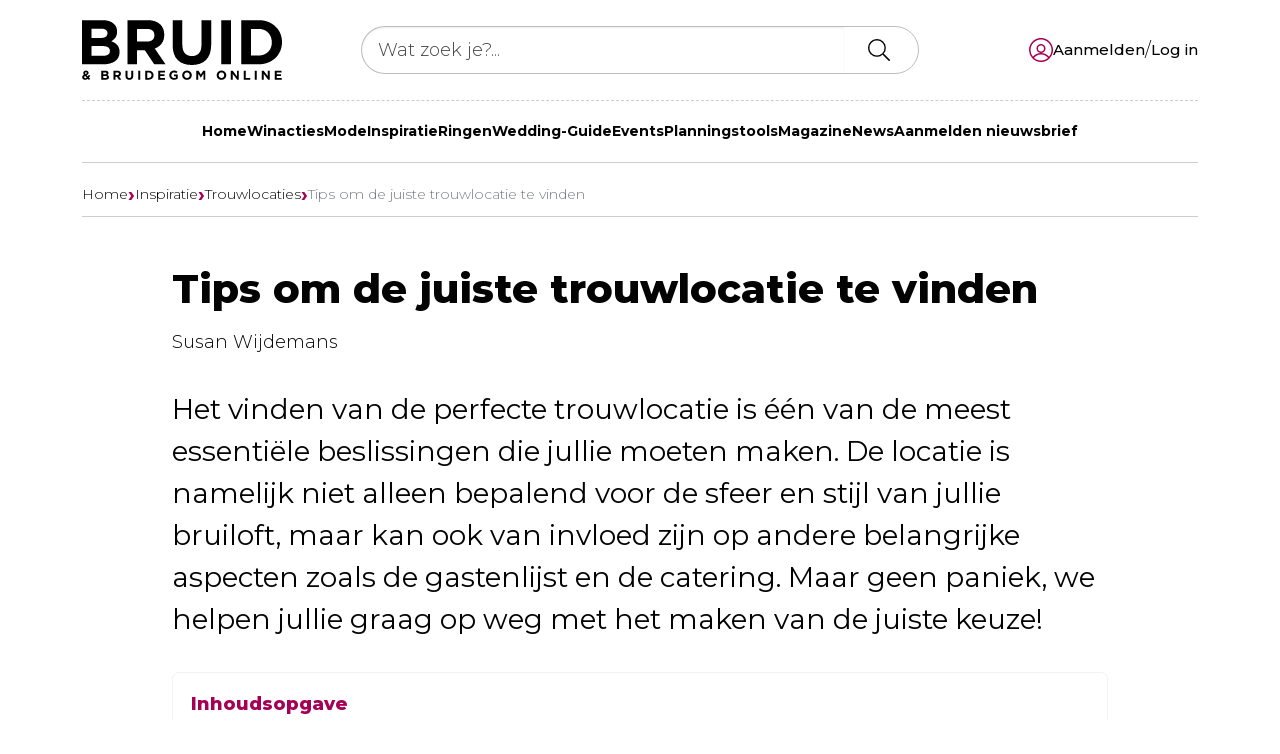

--- FILE ---
content_type: text/html; charset=UTF-8
request_url: https://www.bruidenbruidegom.be/inspiratie/trouwlocaties/tips-om-de-juiste-trouwlocatie-te-vinden/
body_size: 35641
content:
<!DOCTYPE HTML>
<html lang="nl-BE">

<head>
	<meta charset="UTF-8">
	<meta name="viewport" content="width=device-width, initial-scale=1">
	<meta name="theme-color" content="#ffffff">

	<!-- Favicon -->
	<link rel="apple-touch-icon" sizes="180x180" href="https://www.bruidenbruidegom.be/wp-content/themes/bruidmedia/fav/apple-touch-icon.png">
	<link rel="icon" type="image/png" sizes="32x32" href="https://www.bruidenbruidegom.be/wp-content/themes/bruidmedia/fav/favicon-32x32.png">
	<link rel="icon" type="image/png" sizes="16x16" href="https://www.bruidenbruidegom.be/wp-content/themes/bruidmedia/fav/favicon-16x16.png">
	<link rel="mask-icon" href="https://www.bruidenbruidegom.be/wp-content/themes/bruidmedia/fav/safari-pinned-tab.svg" color="#5bbad5">
	<link rel="shortcut icon" href="https://www.bruidenbruidegom.be/wp-content/themes/bruidmedia/fav/favicon.ico">

	<!-- Microsoft Tile -->
	<meta name="msapplication-TileColor" content="#da532c">
	<meta name="msapplication-config" content="https://www.bruidenbruidegom.be/wp-content/themes/bruidmedia/fav/browserconfig.xml">

	<!-- Profile -->
	<link rel="profile" href="http://gmpg.org/xfn/11">

	<title>Tips om de juiste trouwlocatie te vinden - Bruid &amp; Bruidegom</title>

<!-- The SEO Framework: door Sybre Waaijer -->
<meta name="robots" content="max-snippet:-1,max-image-preview:standard,max-video-preview:-1" />
<link rel="canonical" href="https://www.bruidenbruidegom.be/inspiratie/trouwlocaties/tips-om-de-juiste-trouwlocatie-te-vinden/" />
<meta name="description" content="Het vinden van de perfecte trouwlocatie kan moeilijk zijn. Maar geen paniek, we helpen jullie graag op weg met het maken van de juiste keuze!" />
<meta property="og:type" content="article" />
<meta property="og:locale" content="nl_BE" />
<meta property="og:site_name" content="Bruid &amp; Bruidegom" />
<meta property="og:title" content="Tips om de juiste trouwlocatie te vinden" />
<meta property="og:description" content="Het vinden van de perfecte trouwlocatie kan moeilijk zijn. Maar geen paniek, we helpen jullie graag op weg met het maken van de juiste keuze!" />
<meta property="og:url" content="https://www.bruidenbruidegom.be/inspiratie/trouwlocaties/tips-om-de-juiste-trouwlocatie-te-vinden/" />
<meta property="og:image" content="https://www.bruidenbruidegom.be/wp-content/uploads/2023/03/pexels-ichad-windhiagiri-7082467-1530x280.webp" />
<meta property="og:image:width" content="1530" />
<meta property="og:image:height" content="280" />
<meta property="article:published_time" content="2023-03-22T09:21:00+00:00" />
<meta property="article:modified_time" content="2023-03-22T09:22:09+00:00" />
<meta name="twitter:card" content="summary_large_image" />
<meta name="twitter:title" content="Tips om de juiste trouwlocatie te vinden" />
<meta name="twitter:description" content="Het vinden van de perfecte trouwlocatie kan moeilijk zijn. Maar geen paniek, we helpen jullie graag op weg met het maken van de juiste keuze!" />
<meta name="twitter:image" content="https://www.bruidenbruidegom.be/wp-content/uploads/2023/03/pexels-ichad-windhiagiri-7082467-1530x280.webp" />
<meta name="google-site-verification" content="osQlTb5G38xvz4GJcZUxZbGuy4tqUf5PWDmmO6qLOt8" />
<script type="application/ld+json">{"@context":"https://schema.org","@graph":[{"@type":"WebSite","@id":"https://www.bruidenbruidegom.be/#/schema/WebSite","url":"https://www.bruidenbruidegom.be/","name":"Bruid & Bruidegom","alternateName":"Bruid & Bruidegom Online","description":"Alles over trouwen en bruiloften","inLanguage":"nl-BE","potentialAction":{"@type":"SearchAction","target":{"@type":"EntryPoint","urlTemplate":"https://www.bruidenbruidegom.be/search/{search_term_string}/"},"query-input":"required name=search_term_string"},"publisher":{"@type":"Organization","@id":"https://www.bruidenbruidegom.be/#/schema/Organization","name":"Bruid & Bruidegom Online","url":"https://www.bruidenbruidegom.be/"}},{"@type":"WebPage","@id":"https://www.bruidenbruidegom.be/inspiratie/trouwlocaties/tips-om-de-juiste-trouwlocatie-te-vinden/","url":"https://www.bruidenbruidegom.be/inspiratie/trouwlocaties/tips-om-de-juiste-trouwlocatie-te-vinden/","name":"Tips om de juiste trouwlocatie te vinden - Bruid & Bruidegom","description":"Het vinden van de perfecte trouwlocatie kan moeilijk zijn. Maar geen paniek, we helpen jullie graag op weg met het maken van de juiste keuze!","inLanguage":"nl-BE","isPartOf":{"@id":"https://www.bruidenbruidegom.be/#/schema/WebSite"},"breadcrumb":{"@type":"BreadcrumbList","@id":"https://www.bruidenbruidegom.be/#/schema/BreadcrumbList","itemListElement":[{"@type":"ListItem","position":1,"item":"https://www.bruidenbruidegom.be/","name":"Bruid & Bruidegom"},{"@type":"ListItem","position":2,"item":"https://www.bruidenbruidegom.be/thema/inspiratie/","name":"Trouw inspiratie, actuele trends & ideeën"},{"@type":"ListItem","position":3,"item":"https://www.bruidenbruidegom.be/thema/inspiratie/trouwlocaties/","name":"De ideale feest- of trouwlocatie in Vlaanderen"},{"@type":"ListItem","position":4,"name":"Tips om de juiste trouwlocatie te vinden"}]},"potentialAction":{"@type":"ReadAction","target":"https://www.bruidenbruidegom.be/inspiratie/trouwlocaties/tips-om-de-juiste-trouwlocatie-te-vinden/"},"datePublished":"2023-03-22T09:21:00+00:00","dateModified":"2023-03-22T09:22:09+00:00","author":{"@type":"Person","@id":"https://www.bruidenbruidegom.be/#/schema/Person/db96a91fa851555cc4d46ad680fc0806","name":"Susan Wijdemans"}}]}</script>
<!-- / The SEO Framework: door Sybre Waaijer | 7.67ms meta | 0.58ms boot -->

<link rel='dns-prefetch' href='//code.jquery.com' />
<link rel="alternate" type="application/rss+xml" title="Bruid &amp; Bruidegom &raquo; Tips om de juiste trouwlocatie te vinden reactiesfeed" href="https://www.bruidenbruidegom.be/inspiratie/trouwlocaties/tips-om-de-juiste-trouwlocatie-te-vinden/feed/" />
<link rel="alternate" title="oEmbed (JSON)" type="application/json+oembed" href="https://www.bruidenbruidegom.be/wp-json/oembed/1.0/embed?url=https%3A%2F%2Fwww.bruidenbruidegom.be%2Finspiratie%2Ftrouwlocaties%2Ftips-om-de-juiste-trouwlocatie-te-vinden%2F" />
<link rel="alternate" title="oEmbed (XML)" type="text/xml+oembed" href="https://www.bruidenbruidegom.be/wp-json/oembed/1.0/embed?url=https%3A%2F%2Fwww.bruidenbruidegom.be%2Finspiratie%2Ftrouwlocaties%2Ftips-om-de-juiste-trouwlocatie-te-vinden%2F&#038;format=xml" />
<style id='wp-img-auto-sizes-contain-inline-css' type='text/css'>
img:is([sizes=auto i],[sizes^="auto," i]){contain-intrinsic-size:3000px 1500px}
/*# sourceURL=wp-img-auto-sizes-contain-inline-css */
</style>
<link rel='stylesheet' id='sbi_styles-css' href='https://www.bruidenbruidegom.be/wp-content/plugins/instagram-feed/css/sbi-styles.min.css?ver=6.10.0' type='text/css' media='all' />
<style id='classic-theme-styles-inline-css' type='text/css'>
/*! This file is auto-generated */
.wp-block-button__link{color:#fff;background-color:#32373c;border-radius:9999px;box-shadow:none;text-decoration:none;padding:calc(.667em + 2px) calc(1.333em + 2px);font-size:1.125em}.wp-block-file__button{background:#32373c;color:#fff;text-decoration:none}
/*# sourceURL=/wp-includes/css/classic-themes.min.css */
</style>
<link rel='stylesheet' id='cmplz-general-css' href='https://www.bruidenbruidegom.be/wp-content/plugins/complianz-gdpr-premium/assets/css/cookieblocker.min.css?ver=1768811540' type='text/css' media='all' />
<link rel='stylesheet' id='theme-css-css' href='https://www.bruidenbruidegom.be/wp-content/themes/bruidmedia/assets/css/main.2cae0acd.css' type='text/css' media='all' />
<link rel='stylesheet' id='mollie-applepaydirect-css' href='https://www.bruidenbruidegom.be/wp-content/plugins/mollie-payments-for-woocommerce/public/css/mollie-applepaydirect.min.css?ver=1768841943' type='text/css' media='screen' />
<script type="text/javascript">
            window._nslDOMReady = function (callback) {
                if ( document.readyState === "complete" || document.readyState === "interactive" ) {
                    callback();
                } else {
                    document.addEventListener( "DOMContentLoaded", callback );
                }
            };
            </script><!--n2css--><!--n2js--><script type="text/javascript" src="https://www.bruidenbruidegom.be/wp-content/plugins/stop-user-enumeration/frontend/js/frontend.js?ver=1.7.7" id="stop-user-enumeration-js" defer="defer" data-wp-strategy="defer"></script>
<link rel="https://api.w.org/" href="https://www.bruidenbruidegom.be/wp-json/" /><link rel="alternate" title="JSON" type="application/json" href="https://www.bruidenbruidegom.be/wp-json/wp/v2/posts/10069" /><link rel="EditURI" type="application/rsd+xml" title="RSD" href="https://www.bruidenbruidegom.be/xmlrpc.php?rsd" />
<meta name="generator" content="webp-uploads 2.6.1">
			<style>.cmplz-hidden {
					display: none !important;
				}</style><meta property="og:url" content="https://www.bruidenbruidegom.be/inspiratie/trouwlocaties/tips-om-de-juiste-trouwlocatie-te-vinden/" /><meta property="og:site_name" content="Bruid &amp; Bruidegom" /><meta property="og:type" content="article" /><meta property="og:title" content="Tips om de juiste trouwlocatie te vinden" /><meta property="og:image" content="https://www.bruidenbruidegom.be/wp-content/uploads/2023/03/pexels-ichad-windhiagiri-7082467-jpg.webp" /><meta property="og:description" content="Het vinden van de perfecte trouwlocatie is één van de meest essentiële beslissingen die jullie moeten maken. De locatie is namelijk niet alleen bepalend voor de sfeer en stijl van jullie bruiloft, maar kan ook van invloed zijn op andere belangrijke aspecten zoals de gastenlijst en de catering. Maar geen paniek, we helpen jullie graag op weg met het maken van de juiste keuze!" /><meta property="article:published_time" content="2023-03-22T10:21:00+01:00" /><meta property="article:author" content="Susan Wijdemans" /><script type="text/javascript" src="https://cdn.brevo.com/js/sdk-loader.js" async></script><script type="text/javascript">
            window.Brevo = window.Brevo || [];
            window.Brevo.push(["init", {
                client_key: "4frnq1j4syumvie5bwwbyfk1",
                email_id: "",
                push: {
                    customDomain: "https://www.bruidenbruidegom.be\/wp-content\/plugins\/woocommerce-sendinblue-newsletter-subscription\/"
                }
            }]);
        </script><style class='wp-fonts-local' type='text/css'>
@font-face{font-family:Inter;font-style:normal;font-weight:300 900;font-display:fallback;src:url('https://www.bruidenbruidegom.be/wp-content/plugins/woocommerce/assets/fonts/Inter-VariableFont_slnt,wght.woff2') format('woff2');font-stretch:normal;}
@font-face{font-family:Cardo;font-style:normal;font-weight:400;font-display:fallback;src:url('https://www.bruidenbruidegom.be/wp-content/plugins/woocommerce/assets/fonts/cardo_normal_400.woff2') format('woff2');}
</style>
<style type="text/css">div.nsl-container[data-align="left"] {
    text-align: left;
}

div.nsl-container[data-align="center"] {
    text-align: center;
}

div.nsl-container[data-align="right"] {
    text-align: right;
}


div.nsl-container div.nsl-container-buttons a[data-plugin="nsl"] {
    text-decoration: none;
    box-shadow: none;
    border: 0;
}

div.nsl-container .nsl-container-buttons {
    display: flex;
    padding: 5px 0;
}

div.nsl-container.nsl-container-block .nsl-container-buttons {
    display: inline-grid;
    grid-template-columns: minmax(145px, auto);
}

div.nsl-container-block-fullwidth .nsl-container-buttons {
    flex-flow: column;
    align-items: center;
}

div.nsl-container-block-fullwidth .nsl-container-buttons a,
div.nsl-container-block .nsl-container-buttons a {
    flex: 1 1 auto;
    display: block;
    margin: 5px 0;
    width: 100%;
}

div.nsl-container-inline {
    margin: -5px;
    text-align: left;
}

div.nsl-container-inline .nsl-container-buttons {
    justify-content: center;
    flex-wrap: wrap;
}

div.nsl-container-inline .nsl-container-buttons a {
    margin: 5px;
    display: inline-block;
}

div.nsl-container-grid .nsl-container-buttons {
    flex-flow: row;
    align-items: center;
    flex-wrap: wrap;
}

div.nsl-container-grid .nsl-container-buttons a {
    flex: 1 1 auto;
    display: block;
    margin: 5px;
    max-width: 280px;
    width: 100%;
}

@media only screen and (min-width: 650px) {
    div.nsl-container-grid .nsl-container-buttons a {
        width: auto;
    }
}

div.nsl-container .nsl-button {
    cursor: pointer;
    vertical-align: top;
    border-radius: 4px;
}

div.nsl-container .nsl-button-default {
    color: #fff;
    display: flex;
}

div.nsl-container .nsl-button-icon {
    display: inline-block;
}

div.nsl-container .nsl-button-svg-container {
    flex: 0 0 auto;
    padding: 8px;
    display: flex;
    align-items: center;
}

div.nsl-container svg {
    height: 24px;
    width: 24px;
    vertical-align: top;
}

div.nsl-container .nsl-button-default div.nsl-button-label-container {
    margin: 0 24px 0 12px;
    padding: 10px 0;
    font-family: Helvetica, Arial, sans-serif;
    font-size: 16px;
    line-height: 20px;
    letter-spacing: .25px;
    overflow: hidden;
    text-align: center;
    text-overflow: clip;
    white-space: nowrap;
    flex: 1 1 auto;
    -webkit-font-smoothing: antialiased;
    -moz-osx-font-smoothing: grayscale;
    text-transform: none;
    display: inline-block;
}

div.nsl-container .nsl-button-google[data-skin="dark"] .nsl-button-svg-container {
    margin: 1px;
    padding: 7px;
    border-radius: 3px;
    background: #fff;
}

div.nsl-container .nsl-button-google[data-skin="light"] {
    border-radius: 1px;
    box-shadow: 0 1px 5px 0 rgba(0, 0, 0, .25);
    color: RGBA(0, 0, 0, 0.54);
}

div.nsl-container .nsl-button-apple .nsl-button-svg-container {
    padding: 0 6px;
}

div.nsl-container .nsl-button-apple .nsl-button-svg-container svg {
    height: 40px;
    width: auto;
}

div.nsl-container .nsl-button-apple[data-skin="light"] {
    color: #000;
    box-shadow: 0 0 0 1px #000;
}

div.nsl-container .nsl-button-facebook[data-skin="white"] {
    color: #000;
    box-shadow: inset 0 0 0 1px #000;
}

div.nsl-container .nsl-button-facebook[data-skin="light"] {
    color: #1877F2;
    box-shadow: inset 0 0 0 1px #1877F2;
}

div.nsl-container .nsl-button-spotify[data-skin="white"] {
    color: #191414;
    box-shadow: inset 0 0 0 1px #191414;
}

div.nsl-container .nsl-button-apple div.nsl-button-label-container {
    font-size: 17px;
    font-family: -apple-system, BlinkMacSystemFont, "Segoe UI", Roboto, Helvetica, Arial, sans-serif, "Apple Color Emoji", "Segoe UI Emoji", "Segoe UI Symbol";
}

div.nsl-container .nsl-button-slack div.nsl-button-label-container {
    font-size: 17px;
    font-family: -apple-system, BlinkMacSystemFont, "Segoe UI", Roboto, Helvetica, Arial, sans-serif, "Apple Color Emoji", "Segoe UI Emoji", "Segoe UI Symbol";
}

div.nsl-container .nsl-button-slack[data-skin="light"] {
    color: #000000;
    box-shadow: inset 0 0 0 1px #DDDDDD;
}

div.nsl-container .nsl-button-tiktok[data-skin="light"] {
    color: #161823;
    box-shadow: 0 0 0 1px rgba(22, 24, 35, 0.12);
}


div.nsl-container .nsl-button-kakao {
    color: rgba(0, 0, 0, 0.85);
}

.nsl-clear {
    clear: both;
}

.nsl-container {
    clear: both;
}

.nsl-disabled-provider .nsl-button {
    filter: grayscale(1);
    opacity: 0.8;
}

/*Button align start*/

div.nsl-container-inline[data-align="left"] .nsl-container-buttons {
    justify-content: flex-start;
}

div.nsl-container-inline[data-align="center"] .nsl-container-buttons {
    justify-content: center;
}

div.nsl-container-inline[data-align="right"] .nsl-container-buttons {
    justify-content: flex-end;
}


div.nsl-container-grid[data-align="left"] .nsl-container-buttons {
    justify-content: flex-start;
}

div.nsl-container-grid[data-align="center"] .nsl-container-buttons {
    justify-content: center;
}

div.nsl-container-grid[data-align="right"] .nsl-container-buttons {
    justify-content: flex-end;
}

div.nsl-container-grid[data-align="space-around"] .nsl-container-buttons {
    justify-content: space-around;
}

div.nsl-container-grid[data-align="space-between"] .nsl-container-buttons {
    justify-content: space-between;
}

/* Button align end*/

/* Redirect */

#nsl-redirect-overlay {
    display: flex;
    flex-direction: column;
    justify-content: center;
    align-items: center;
    position: fixed;
    z-index: 1000000;
    left: 0;
    top: 0;
    width: 100%;
    height: 100%;
    backdrop-filter: blur(1px);
    background-color: RGBA(0, 0, 0, .32);;
}

#nsl-redirect-overlay-container {
    display: flex;
    flex-direction: column;
    justify-content: center;
    align-items: center;
    background-color: white;
    padding: 30px;
    border-radius: 10px;
}

#nsl-redirect-overlay-spinner {
    content: '';
    display: block;
    margin: 20px;
    border: 9px solid RGBA(0, 0, 0, .6);
    border-top: 9px solid #fff;
    border-radius: 50%;
    box-shadow: inset 0 0 0 1px RGBA(0, 0, 0, .6), 0 0 0 1px RGBA(0, 0, 0, .6);
    width: 40px;
    height: 40px;
    animation: nsl-loader-spin 2s linear infinite;
}

@keyframes nsl-loader-spin {
    0% {
        transform: rotate(0deg)
    }
    to {
        transform: rotate(360deg)
    }
}

#nsl-redirect-overlay-title {
    font-family: -apple-system, BlinkMacSystemFont, "Segoe UI", Roboto, Oxygen-Sans, Ubuntu, Cantarell, "Helvetica Neue", sans-serif;
    font-size: 18px;
    font-weight: bold;
    color: #3C434A;
}

#nsl-redirect-overlay-text {
    font-family: -apple-system, BlinkMacSystemFont, "Segoe UI", Roboto, Oxygen-Sans, Ubuntu, Cantarell, "Helvetica Neue", sans-serif;
    text-align: center;
    font-size: 14px;
    color: #3C434A;
}

/* Redirect END*/</style><style type="text/css">/* Notice fallback */
#nsl-notices-fallback {
    position: fixed;
    right: 10px;
    top: 10px;
    z-index: 10000;
}

.admin-bar #nsl-notices-fallback {
    top: 42px;
}

#nsl-notices-fallback > div {
    position: relative;
    background: #fff;
    border-left: 4px solid #fff;
    box-shadow: 0 1px 1px 0 rgba(0, 0, 0, .1);
    margin: 5px 15px 2px;
    padding: 1px 20px;
}

#nsl-notices-fallback > div.error {
    display: block;
    border-left-color: #dc3232;
}

#nsl-notices-fallback > div.updated {
    display: block;
    border-left-color: #46b450;
}

#nsl-notices-fallback p {
    margin: .5em 0;
    padding: 2px;
}

#nsl-notices-fallback > div:after {
    position: absolute;
    right: 5px;
    top: 5px;
    content: '\00d7';
    display: block;
    height: 16px;
    width: 16px;
    line-height: 16px;
    text-align: center;
    font-size: 20px;
    cursor: pointer;
}</style>		<style type="text/css" id="wp-custom-css">
			img.litebox-content{width:auto!important;}
#gform_wrapper_53{padding:15px;border:1px solid rgba(115,57,85,.15);}
#gform_submit_button_53{background-color:#733955;border:0px;color:#fff;padding:10px;border-radius:3px;}
div#input_53_44 .image-choices-choice {margin:10px 20px!important;border: 0px;}
#input_53_44 div .image-choices-lightbox-btn{background-color: #E3E3E3;}
#input_53_44 .image-choices-choice-selected{border: 0px;}
#input_53_44 .image-choices-choice-selected:after{ -webkit-animation: gelatine .5s forwards;
    animation: gelatine .5s forwards;
    aspect-ratio: 1/1;
    background-image:url([data-uri]);
    background-position: 50%;
    background-repeat: no-repeat;
    background-size: contain;
    box-shadow: rgba(0,0,0,.1);
    content: "";
    display: block;
    height: 48px;
    left: 1rem;
    position: absolute;
    top: 1rem;
    -webkit-transform-origin: center;
    transform-origin: center;
    width: 48px;	
z-index: 100;}
#gform_fields_53 .image-choices-field .image-choices-choice-image-wrap{width:210px;height:210px;}
#gform_wrapper_56 legend{text-decoration:none;}
#gform_wrapper_56 .ginput_container_checkbox{border:none;}
.page-template-page-bfa .gfield.gfield--type-html{background-color:#fff;}
.toc .heading-h3{display:none;}		</style>
		<link rel='stylesheet' id='wc-blocks-style-css' href='https://www.bruidenbruidegom.be/wp-content/plugins/woocommerce/assets/client/blocks/wc-blocks.css?ver=wc-9.1.5' type='text/css' media='all' />
<style id='global-styles-inline-css' type='text/css'>
:root{--wp--preset--aspect-ratio--square: 1;--wp--preset--aspect-ratio--4-3: 4/3;--wp--preset--aspect-ratio--3-4: 3/4;--wp--preset--aspect-ratio--3-2: 3/2;--wp--preset--aspect-ratio--2-3: 2/3;--wp--preset--aspect-ratio--16-9: 16/9;--wp--preset--aspect-ratio--9-16: 9/16;--wp--preset--color--black: #000000;--wp--preset--color--cyan-bluish-gray: #abb8c3;--wp--preset--color--white: #ffffff;--wp--preset--color--pale-pink: #f78da7;--wp--preset--color--vivid-red: #cf2e2e;--wp--preset--color--luminous-vivid-orange: #ff6900;--wp--preset--color--luminous-vivid-amber: #fcb900;--wp--preset--color--light-green-cyan: #7bdcb5;--wp--preset--color--vivid-green-cyan: #00d084;--wp--preset--color--pale-cyan-blue: #8ed1fc;--wp--preset--color--vivid-cyan-blue: #0693e3;--wp--preset--color--vivid-purple: #9b51e0;--wp--preset--gradient--vivid-cyan-blue-to-vivid-purple: linear-gradient(135deg,rgb(6,147,227) 0%,rgb(155,81,224) 100%);--wp--preset--gradient--light-green-cyan-to-vivid-green-cyan: linear-gradient(135deg,rgb(122,220,180) 0%,rgb(0,208,130) 100%);--wp--preset--gradient--luminous-vivid-amber-to-luminous-vivid-orange: linear-gradient(135deg,rgb(252,185,0) 0%,rgb(255,105,0) 100%);--wp--preset--gradient--luminous-vivid-orange-to-vivid-red: linear-gradient(135deg,rgb(255,105,0) 0%,rgb(207,46,46) 100%);--wp--preset--gradient--very-light-gray-to-cyan-bluish-gray: linear-gradient(135deg,rgb(238,238,238) 0%,rgb(169,184,195) 100%);--wp--preset--gradient--cool-to-warm-spectrum: linear-gradient(135deg,rgb(74,234,220) 0%,rgb(151,120,209) 20%,rgb(207,42,186) 40%,rgb(238,44,130) 60%,rgb(251,105,98) 80%,rgb(254,248,76) 100%);--wp--preset--gradient--blush-light-purple: linear-gradient(135deg,rgb(255,206,236) 0%,rgb(152,150,240) 100%);--wp--preset--gradient--blush-bordeaux: linear-gradient(135deg,rgb(254,205,165) 0%,rgb(254,45,45) 50%,rgb(107,0,62) 100%);--wp--preset--gradient--luminous-dusk: linear-gradient(135deg,rgb(255,203,112) 0%,rgb(199,81,192) 50%,rgb(65,88,208) 100%);--wp--preset--gradient--pale-ocean: linear-gradient(135deg,rgb(255,245,203) 0%,rgb(182,227,212) 50%,rgb(51,167,181) 100%);--wp--preset--gradient--electric-grass: linear-gradient(135deg,rgb(202,248,128) 0%,rgb(113,206,126) 100%);--wp--preset--gradient--midnight: linear-gradient(135deg,rgb(2,3,129) 0%,rgb(40,116,252) 100%);--wp--preset--font-size--small: 13px;--wp--preset--font-size--medium: 20px;--wp--preset--font-size--large: 36px;--wp--preset--font-size--x-large: 42px;--wp--preset--font-family--inter: "Inter", sans-serif;--wp--preset--font-family--cardo: Cardo;--wp--preset--spacing--20: 0.44rem;--wp--preset--spacing--30: 0.67rem;--wp--preset--spacing--40: 1rem;--wp--preset--spacing--50: 1.5rem;--wp--preset--spacing--60: 2.25rem;--wp--preset--spacing--70: 3.38rem;--wp--preset--spacing--80: 5.06rem;--wp--preset--shadow--natural: 6px 6px 9px rgba(0, 0, 0, 0.2);--wp--preset--shadow--deep: 12px 12px 50px rgba(0, 0, 0, 0.4);--wp--preset--shadow--sharp: 6px 6px 0px rgba(0, 0, 0, 0.2);--wp--preset--shadow--outlined: 6px 6px 0px -3px rgb(255, 255, 255), 6px 6px rgb(0, 0, 0);--wp--preset--shadow--crisp: 6px 6px 0px rgb(0, 0, 0);}:where(.is-layout-flex){gap: 0.5em;}:where(.is-layout-grid){gap: 0.5em;}body .is-layout-flex{display: flex;}.is-layout-flex{flex-wrap: wrap;align-items: center;}.is-layout-flex > :is(*, div){margin: 0;}body .is-layout-grid{display: grid;}.is-layout-grid > :is(*, div){margin: 0;}:where(.wp-block-columns.is-layout-flex){gap: 2em;}:where(.wp-block-columns.is-layout-grid){gap: 2em;}:where(.wp-block-post-template.is-layout-flex){gap: 1.25em;}:where(.wp-block-post-template.is-layout-grid){gap: 1.25em;}.has-black-color{color: var(--wp--preset--color--black) !important;}.has-cyan-bluish-gray-color{color: var(--wp--preset--color--cyan-bluish-gray) !important;}.has-white-color{color: var(--wp--preset--color--white) !important;}.has-pale-pink-color{color: var(--wp--preset--color--pale-pink) !important;}.has-vivid-red-color{color: var(--wp--preset--color--vivid-red) !important;}.has-luminous-vivid-orange-color{color: var(--wp--preset--color--luminous-vivid-orange) !important;}.has-luminous-vivid-amber-color{color: var(--wp--preset--color--luminous-vivid-amber) !important;}.has-light-green-cyan-color{color: var(--wp--preset--color--light-green-cyan) !important;}.has-vivid-green-cyan-color{color: var(--wp--preset--color--vivid-green-cyan) !important;}.has-pale-cyan-blue-color{color: var(--wp--preset--color--pale-cyan-blue) !important;}.has-vivid-cyan-blue-color{color: var(--wp--preset--color--vivid-cyan-blue) !important;}.has-vivid-purple-color{color: var(--wp--preset--color--vivid-purple) !important;}.has-black-background-color{background-color: var(--wp--preset--color--black) !important;}.has-cyan-bluish-gray-background-color{background-color: var(--wp--preset--color--cyan-bluish-gray) !important;}.has-white-background-color{background-color: var(--wp--preset--color--white) !important;}.has-pale-pink-background-color{background-color: var(--wp--preset--color--pale-pink) !important;}.has-vivid-red-background-color{background-color: var(--wp--preset--color--vivid-red) !important;}.has-luminous-vivid-orange-background-color{background-color: var(--wp--preset--color--luminous-vivid-orange) !important;}.has-luminous-vivid-amber-background-color{background-color: var(--wp--preset--color--luminous-vivid-amber) !important;}.has-light-green-cyan-background-color{background-color: var(--wp--preset--color--light-green-cyan) !important;}.has-vivid-green-cyan-background-color{background-color: var(--wp--preset--color--vivid-green-cyan) !important;}.has-pale-cyan-blue-background-color{background-color: var(--wp--preset--color--pale-cyan-blue) !important;}.has-vivid-cyan-blue-background-color{background-color: var(--wp--preset--color--vivid-cyan-blue) !important;}.has-vivid-purple-background-color{background-color: var(--wp--preset--color--vivid-purple) !important;}.has-black-border-color{border-color: var(--wp--preset--color--black) !important;}.has-cyan-bluish-gray-border-color{border-color: var(--wp--preset--color--cyan-bluish-gray) !important;}.has-white-border-color{border-color: var(--wp--preset--color--white) !important;}.has-pale-pink-border-color{border-color: var(--wp--preset--color--pale-pink) !important;}.has-vivid-red-border-color{border-color: var(--wp--preset--color--vivid-red) !important;}.has-luminous-vivid-orange-border-color{border-color: var(--wp--preset--color--luminous-vivid-orange) !important;}.has-luminous-vivid-amber-border-color{border-color: var(--wp--preset--color--luminous-vivid-amber) !important;}.has-light-green-cyan-border-color{border-color: var(--wp--preset--color--light-green-cyan) !important;}.has-vivid-green-cyan-border-color{border-color: var(--wp--preset--color--vivid-green-cyan) !important;}.has-pale-cyan-blue-border-color{border-color: var(--wp--preset--color--pale-cyan-blue) !important;}.has-vivid-cyan-blue-border-color{border-color: var(--wp--preset--color--vivid-cyan-blue) !important;}.has-vivid-purple-border-color{border-color: var(--wp--preset--color--vivid-purple) !important;}.has-vivid-cyan-blue-to-vivid-purple-gradient-background{background: var(--wp--preset--gradient--vivid-cyan-blue-to-vivid-purple) !important;}.has-light-green-cyan-to-vivid-green-cyan-gradient-background{background: var(--wp--preset--gradient--light-green-cyan-to-vivid-green-cyan) !important;}.has-luminous-vivid-amber-to-luminous-vivid-orange-gradient-background{background: var(--wp--preset--gradient--luminous-vivid-amber-to-luminous-vivid-orange) !important;}.has-luminous-vivid-orange-to-vivid-red-gradient-background{background: var(--wp--preset--gradient--luminous-vivid-orange-to-vivid-red) !important;}.has-very-light-gray-to-cyan-bluish-gray-gradient-background{background: var(--wp--preset--gradient--very-light-gray-to-cyan-bluish-gray) !important;}.has-cool-to-warm-spectrum-gradient-background{background: var(--wp--preset--gradient--cool-to-warm-spectrum) !important;}.has-blush-light-purple-gradient-background{background: var(--wp--preset--gradient--blush-light-purple) !important;}.has-blush-bordeaux-gradient-background{background: var(--wp--preset--gradient--blush-bordeaux) !important;}.has-luminous-dusk-gradient-background{background: var(--wp--preset--gradient--luminous-dusk) !important;}.has-pale-ocean-gradient-background{background: var(--wp--preset--gradient--pale-ocean) !important;}.has-electric-grass-gradient-background{background: var(--wp--preset--gradient--electric-grass) !important;}.has-midnight-gradient-background{background: var(--wp--preset--gradient--midnight) !important;}.has-small-font-size{font-size: var(--wp--preset--font-size--small) !important;}.has-medium-font-size{font-size: var(--wp--preset--font-size--medium) !important;}.has-large-font-size{font-size: var(--wp--preset--font-size--large) !important;}.has-x-large-font-size{font-size: var(--wp--preset--font-size--x-large) !important;}
/*# sourceURL=global-styles-inline-css */
</style>
</head>

<body data-cmplz=1 class="wp-singular post-template-default single single-post postid-10069 single-format-standard wp-theme-bruidmedia theme-bruidmedia woocommerce-no-js">

	
	<div id="page" class="site">
		<header id="masthead" class="site-header container">
			<div class="align-items-center d-lg-flex justify-content-lg-between site-header__row grid">
				<!-- Site Logo -->
				<div class="col-lg-3 site-branding">
					
	<p class="site-title mb-0">
		<a class="d-block logo-container" href="https://www.bruidenbruidegom.be/" rel="home">
			<svg class="icon icon-logo " xmlns="http://www.w3.org/2000/svg" >
		<use href="#icon-logo" xlink:href="icon-logo"></use>
		</svg>			<span class="visually-hidden sr-only">Bruid &amp; Bruidegom</span>
		</a>
	</p>

				</div>

				<!-- Search Form -->
				<div class="site-search col justify-content-center align-items-center desktop w-100 w-lg-25 ">
        <form role="search" method="get" class="site-search site-search-form mx-auto col justify-content-center align-items-center-form border-end-0" action="https://www.bruidenbruidegom.be/zoeken">
        <div class="input-group">
            <input type="search" class="form-control rounded-start-pill border-end-0 py-point-5 ps-1" name="searchwp" placeholder="Wat zoek je?..." value="" title="Zoeken naar:" />
            <label class="visually-hidden" for="searchwp">Zoek naar:</label>
            <div class="input-group-text rounded-end-pill bg-white pe-1">
                <button class="btn btn-search border-0 d-flex align-items-center" type="submit" aria-labelledby="searchbtnlabel">
                    <svg class="icon icon-search  icon-md" xmlns="http://www.w3.org/2000/svg" >
		<use href="#icon-search" xlink:href="icon-search"></use>
		</svg>                </button>
                <div id="searchbtnlabel" class="visually-hidden">Zoek naar:</div>
            </div>
        </div>
    </form>
</div>
				<!-- User Menu -->
				<div class="site-user d-flex col-lg-3 align-items-center justify-content-end justify-content-lg-end gap-1">
			<a class="d-flex align-items-center gap-1" href="https://www.bruidenbruidegom.be/account/registreren/" title="Meldt je aan met een account voor bruidmedia!">
			<svg class="icon icon-user " xmlns="http://www.w3.org/2000/svg" width="24px"height="24px">
		<use href="#icon-user" xlink:href="icon-user"></use>
		</svg>			<span class="label text-black">Aanmelden</span>
		</a>
		<span class="separator">/</span>
					<a class="text-black" href="https://www.bruidenbruidegom.be/account/login/">
				<span>Log in</span>
			</a>
		
		</div>
				<!-- Mobile Menu Toggle -->
				<div class="d-flex d-lg-none justify-content-end site-mobile-toggle">
					<button class="align-items-center d-flex hamburger hamburger--collapse navbar-toggler"
						type="button"
						data-bs-toggle="collapse"
						data-bs-target="#navbarSupportedContent"
						aria-controls="navbarSupportedContent"
						aria-expanded="false"
						aria-label="Toggle navigation">
						<span class="hamburger-box">
							<span class="hamburger-inner"></span>
						</span>
					</button>
				</div>
			</div>

			<!-- Main Navigation -->
			<nav id="site-navigation" class="border-bottom border-secondary-50 navbar-expand-lg site-navigation mb-1 border-dashed">
				<div class="d-x navbar-collapse collapse" id="navbarSupportedContent">
					<ul id="menu-menu-1" class="navbar-nav align-items-center justify-content-center gap-lg-1 w-100 fw-bold"><li itemscope="itemscope" itemtype="https://www.schema.org/SiteNavigationElement" id="menu-item-1135" class="menu-item menu-item-type-custom menu-item-object-custom menu-item-1135 nav-item"><a title="Home" href="/" class="nav-link">Home</a></li>
<li itemscope="itemscope" itemtype="https://www.schema.org/SiteNavigationElement" id="menu-item-10714" class="menu-item menu-item-type-post_type menu-item-object-page menu-item-10714 nav-item"><a title="Winacties" href="https://www.bruidenbruidegom.be/winacties/" class="nav-link">Winacties</a></li>
<li itemscope="itemscope" itemtype="https://www.schema.org/SiteNavigationElement" id="menu-item-1132" class="menu-item menu-item-type-taxonomy menu-item-object-category menu-item-1132 nav-item"><a title="Mode" href="https://www.bruidenbruidegom.be/thema/mode/" class="nav-link">Mode</a></li>
<li itemscope="itemscope" itemtype="https://www.schema.org/SiteNavigationElement" id="menu-item-1133" class="menu-item menu-item-type-taxonomy menu-item-object-category current-post-ancestor menu-item-1133 nav-item"><a title="Inspiratie" href="https://www.bruidenbruidegom.be/thema/inspiratie/" class="nav-link">Inspiratie</a></li>
<li itemscope="itemscope" itemtype="https://www.schema.org/SiteNavigationElement" id="menu-item-1134" class="menu-item menu-item-type-taxonomy menu-item-object-category menu-item-1134 nav-item"><a title="Ringen" href="https://www.bruidenbruidegom.be/thema/ringen/" class="nav-link">Ringen</a></li>
<li itemscope="itemscope" itemtype="https://www.schema.org/SiteNavigationElement" id="menu-item-6624" class="menu-item menu-item-type-post_type menu-item-object-page menu-item-6624 nav-item"><a title="Wedding-Guide" href="https://www.bruidenbruidegom.be/overzicht-wedding-guide/" class="nav-link">Wedding-Guide</a></li>
<li itemscope="itemscope" itemtype="https://www.schema.org/SiteNavigationElement" id="menu-item-14088" class="menu-item menu-item-type-post_type menu-item-object-page menu-item-14088 nav-item"><a title="Events" href="https://www.bruidenbruidegom.be/events/" class="nav-link">Events</a></li>
<li itemscope="itemscope" itemtype="https://www.schema.org/SiteNavigationElement" id="menu-item-1136" class="menu-item menu-item-type-taxonomy menu-item-object-category menu-item-1136 nav-item"><a title="Planningstools" href="https://www.bruidenbruidegom.be/thema/planningstools/" class="nav-link">Planningstools</a></li>
<li itemscope="itemscope" itemtype="https://www.schema.org/SiteNavigationElement" id="menu-item-1082" class="menu-item menu-item-type-post_type menu-item-object-page menu-item-1082 nav-item"><a title="Magazine" href="https://www.bruidenbruidegom.be/magazine/" class="nav-link">Magazine</a></li>
<li itemscope="itemscope" itemtype="https://www.schema.org/SiteNavigationElement" id="menu-item-15489" class="menu-item menu-item-type-post_type menu-item-object-page menu-item-15489 nav-item"><a title="News" href="https://www.bruidenbruidegom.be/news/" class="nav-link">News</a></li>
<li itemscope="itemscope" itemtype="https://www.schema.org/SiteNavigationElement" id="menu-item-19869" class="menu-item menu-item-type-post_type menu-item-object-post menu-item-19869 nav-item"><a title="Aanmelden nieuwsbrief" href="https://www.bruidenbruidegom.be/magazine/ontvang-onze-nieuwsbrief/" class="nav-link">Aanmelden nieuwsbrief</a></li>
</ul>				</div>
			</nav>
		</header><div class="container"><div class="breadcrumbs" itemscope itemtype="http://schema.org/BreadcrumbList"><span itemprop="itemListElement" itemscope itemtype="http://schema.org/ListItem"><a class="breadcrumbs__link" href="https://www.bruidenbruidegom.be/" itemprop="item"><span itemprop="name">Home</span></a><meta itemprop="position" content="1" /></span><span class="breadcrumbs__separator"> › </span><span itemprop="itemListElement" itemscope itemtype="http://schema.org/ListItem"><a class="breadcrumbs__link" href="https://www.bruidenbruidegom.be/thema/inspiratie/" itemprop="item"><span itemprop="name">Inspiratie</span></a><meta itemprop="position" content="2" /></span><span class="breadcrumbs__separator"> › </span><span itemprop="itemListElement" itemscope itemtype="http://schema.org/ListItem"><a class="breadcrumbs__link" href="https://www.bruidenbruidegom.be/thema/inspiratie/trouwlocaties/" itemprop="item"><span itemprop="name">Trouwlocaties</span></a><meta itemprop="position" content="3" /></span><span class="breadcrumbs__separator"> › </span><span class="breadcrumbs__current">Tips om de juiste trouwlocatie te vinden</span></div><!-- .breadcrumbs --></div><main>
	<article itemscope itemtype="https://schema.org/Article" class="container">
		<h1 class="title" itemprop="name">Tips om de juiste trouwlocatie te vinden&nbsp</h1>				<div class="post-meta mb-2">
					<span class="post-author" itemprop="author">
												<a href="https://www.bruidenbruidegom.be/redacteur/susan-wijdemans/" class="text-decoration-none">
														Susan Wijdemans						</a>
					</span>
				</div>
		<p class="block block--leader mb-1 mb-lg-2">Het vinden van de perfecte trouwlocatie is één van de meest essentiële beslissingen die jullie moeten maken. De locatie is namelijk niet alleen bepalend voor de sfeer en stijl van jullie bruiloft, maar kan ook van invloed zijn op andere belangrijke aspecten zoals de gastenlijst en de catering. Maar geen paniek, we helpen jullie graag op weg met het maken van de juiste keuze!</p><div class="d-block toc"><strong class="d-block text-primary toc-title">Inhoudsopgave</strong><hr><ul><li class="heading-h2"><a class="px-1" href="#Wat is het budget?"><span>Wat is het budget?</span></a></li><li class="heading-h2"><a class="px-1" href="#De grootte van jullie bruiloft"><span>De grootte van jullie bruiloft</span></a></li><li class="heading-h2"><a class="px-1" href="#Vergeet jullie thema / stijl niet!"><span>Vergeet jullie thema / stijl niet!</span></a></li><li class="heading-h2"><a class="px-1" href="#Is de trouwlocatie goed te bereiken?"><span>Is de trouwlocatie goed te bereiken?</span></a></li><li class="heading-h2"><a class="px-1" href="#De vier seizoenen"><span>De vier seizoenen</span></a></li><li class="heading-h2"><a class="px-1" href="#Zoek reviews van de trouwlocaties"><span>Zoek reviews van de trouwlocaties</span></a></li><li class="heading-h2"><a class="px-1" href="#Bezoek de trouwlocatie"><span>Bezoek de trouwlocatie</span></a></li></ul></div><figure id="attachment_10065" aria-describedby="caption-attachment-10065" style="width: 300px" class="wp-caption alignnone"><img src="https://www.bruidenbruidegom.be/wp-content/uploads/2023/03/robuste2020cannedegeyterfotografie428-1000x600.webp" alt="Tips om de juiste trouwlocatie te vinden" title="Tips om de juiste trouwlocatie te vinden" width="1000" height="600" class="alignnone size-gallery_large_landscape wp-image-10065" /><figcaption id="caption-attachment-10065" class="wp-caption-text"></figure> Foto: annedegeyterfotografie // Locatie: Prullenbos</figcaption></figure>
<h2 id="Wat is het budget?">Wat is het budget?</h2>
<p>Voordat je begint met zoeken naar de perfecte trouwlocatie, is het van belang om een budget vast te stellen. Om dit te doen, is het van belang om een duidelijk overzicht te hebben van de verschillende kosten die gepaard gaan met de trouw- en feestlocatie. Door een lijst op te stellen met alle mogelijke kosten, kun je prioriteiten stellen en beslissen welke aspecten van de locatie voor jullie het belangrijkst zijn. Samen kun je beslissen hoeveel geld er beschikbaar is om aan de locatie uit te geven.</p>
<p>Om een weloverwogen keuze te maken, is het verstandig om de markt te onderzoeken en de prijzen van verschillende trouwlocaties met elkaar te vergelijken. Overweeg ook om te onderhandelen over de prijs of om een locatie te kiezen buiten het hoogseizoen. Wees realistisch over het budget en geef niet meer uit dan wat jullie je kunnen veroorloven.</p>
<p>HANDIG: <a href="https://www.bruidenbruidegom.be/planningstools/bruid-xxl-planner/">ONZE TROUWDAG XXL-PLANNER INCLUSIEF BUDGETPLAN</a></p>
<div class="block block--gallery my-2 my-lg-4">
        <figure itemscope itemtype="https://schema.org/ImageObject" class="portrait"><a class="rounded" href="https://www.bruidenbruidegom.be/wp-content/uploads/2023/03/pexels-ichad-windhiagiri-7082467-600x1000.webp" data-width="600" data-height="1000" data-height="auto" data-type="image" data-desc-position="left" data-description="Foto: Pexels, Ichad Windhiagiri" rel="nofollow"><span class="sr-only visually-hidden">Foto: Pexels, Ichad Windhiagiri</span><img src="https://www.bruidenbruidegom.be/wp-content/uploads/2023/03/pexels-ichad-windhiagiri-7082467-600x1000.webp" itemprop="contentUrl" id="portrait" alt="" class="portrait" /><div class="icon-wrapper rounded"><svg class="icon icon-searchplus " xmlns="http://www.w3.org/2000/svg" width="32px"height="32px">
		<use href="#icon-searchplus" xlink:href="icon-searchplus"></use>
		</svg></div></a></figure><figure itemscope itemtype="https://schema.org/ImageObject" class="portrait"><a class="rounded" href="https://www.bruidenbruidegom.be/wp-content/uploads/2023/03/john-towner-X48hkTT1qQc-unsplash-600x1000.webp" data-width="600" data-height="1000" data-height="auto" data-type="image" data-desc-position="left" data-description="Foto: Unsplash, JOHN TOWNER" rel="nofollow"><span class="sr-only visually-hidden">Foto: Unsplash, JOHN TOWNER</span><img src="https://www.bruidenbruidegom.be/wp-content/uploads/2023/03/john-towner-X48hkTT1qQc-unsplash-600x1000.webp" itemprop="contentUrl" id="portrait" alt="" class="portrait" /><div class="icon-wrapper rounded"><svg class="icon icon-searchplus " xmlns="http://www.w3.org/2000/svg" width="32px"height="32px">
		<use href="#icon-searchplus" xlink:href="icon-searchplus"></use>
		</svg></div></a></figure></div><h2 id="De grootte van jullie bruiloft">De grootte van jullie bruiloft</h2>
<p>Bij het selecteren van de perfecte trouwlocatie is het van belang om rekening te houden met de omvang van jullie huwelijksfeest. De grootte van jullie bruiloft bepaalt namelijk welke locaties beschikbaar zijn. Als je van plan bent om een grote bruiloft te houden, moet je op zoek gaan naar een locatie die voldoende ruimte biedt voor al jullie gasten. Maar als je juist een intiem huwelijksfeest wilt organiseren, is een kleinere locatie vaak al voldoende. Let wel op: sommige trouwlocaties hebben een minimumaantal gasten nodig voordat je ze kunt boeken.</p>
<p>Voordat je op zoek gaat naar een geschikte trouwlocatie, is het slim om een idee te hebben van het aantal gasten dat jullie willen uitnodigen. Nadat je het aantal gasten hebt bepaald, is het belangrijk om rekening te houden met jullie specifieke wensen voor de locatie. Wil je bijvoorbeeld trouwen in een romantische buitenomgeving of in een historisch pand? Bedenk dan dat niet alle locaties geschikt zijn voor grote gezelschappen. Sommige locaties hebben bijvoorbeeld beperkte zitplaatsen, terwijl andere locaties juist ideaal zijn voor grotere groepen. Vergeet ook niet om te kijken naar de grootte van de dansvloer en het podium.</p>
<figure id="attachment_10076" aria-describedby="caption-attachment-10076" style="width: 300px" class="wp-caption alignnone"><img src="https://www.bruidenbruidegom.be/wp-content/uploads/2023/03/vitor-monthay-JL2n-GWXCJo-unsplash-1000x600.webp" alt="Tips om de juiste trouwlocatie te vinden" title="Tips om de juiste trouwlocatie te vinden" width="1000" height="600" class="alignnone size-gallery_large_landscape wp-image-10076" /><figcaption id="caption-attachment-10076" class="wp-caption-text"></figure> Foto: Unsplash, Vitor Monthay</figcaption></figure>
<h2 id="Vergeet jullie thema / stijl niet!">Vergeet jullie thema / stijl niet!</h2>
<p>Tijdens jullie zoektocht naar de juiste trouwlocatie moet je niet de gewenste stijl of thema van jullie bruiloft uit het oog verliezen. De trouwlocatie moet namelijk bijdragen aan de gewenste sfeer en uitstraling van jullie speciale dag.</p>
<p>De stijl van jullie bruiloft kan variëren van traditioneel en klassiek tot modern en strak, of van <a href="https://www.bruidenbruidegom.be/inspiration/decoratie/20-magische-ideeen-voor-jullie-disney-bruiloft/">romantisch en sprookjesachtig</a> tot bohemian en landelijk. Het is belangrijk om een locatie te kiezen die daarbij past.</p>
<p>LEES OOK: <a href="https://www.bruidenbruidegom.be/inspiration/trouwlocaties/perfecte-trouwlocaties-voor-jullie-boho-bruiloft/">PERFECTE TROUWLOCATIES VOOR JULLIE DESTINATION BOHO-BRUILOFT</a></p>
<p>Een kasteel of landhuis is bijvoorbeeld een goede keuze voor een klassieke bruiloft. Een moderne bruiloft komt daarentegen beter tot zijn recht in een strakke en minimalistische locatie, zoals een industriële hal of loft. Een romantische bruiloft past juist goed bij een sfeervolle tuin of romantische buitenlocatie.</p>
<p>Bekijk verschillende locaties en overweeg welke locaties het beste passen bij jullie stijl en thema. Houd daarbij ook rekening met de decoratiemogelijkheden op de locatie. Sommige locaties hebben bijvoorbeeld al veel decoratie, terwijl andere locaties juist meer mogelijkheden bieden om zelf decoratie toe te voegen en zo de gewenste sfeer te creëren.</p>
<div class="block block--gallery my-2 my-lg-4">
        <figure itemscope itemtype="https://schema.org/ImageObject" class="portrait"><a class="rounded" href="https://www.bruidenbruidegom.be/wp-content/uploads/2023/03/pexels-jonathan-borba-12031177-600x1000.webp" data-width="600" data-height="1000" data-height="auto" data-type="image" data-desc-position="left" data-description="Foto: Pexels, Jonathan Borba" rel="nofollow"><span class="sr-only visually-hidden">Foto: Pexels, Jonathan Borba</span><img src="https://www.bruidenbruidegom.be/wp-content/uploads/2023/03/pexels-jonathan-borba-12031177-600x1000.webp" itemprop="contentUrl" id="portrait" alt="" class="portrait" /><div class="icon-wrapper rounded"><svg class="icon icon-searchplus " xmlns="http://www.w3.org/2000/svg" width="32px"height="32px">
		<use href="#icon-searchplus" xlink:href="icon-searchplus"></use>
		</svg></div></a></figure><figure itemscope itemtype="https://schema.org/ImageObject" class="portrait"><a class="rounded" href="https://www.bruidenbruidegom.be/wp-content/uploads/2023/03/pexels-jonathan-borba-12031245-600x1000.webp" data-width="600" data-height="1000" data-height="auto" data-type="image" data-desc-position="left" data-description="Foto: Pexels, Jonathan Borba" rel="nofollow"><span class="sr-only visually-hidden">Foto: Pexels, Jonathan Borba</span><img src="https://www.bruidenbruidegom.be/wp-content/uploads/2023/03/pexels-jonathan-borba-12031245-600x1000.webp" itemprop="contentUrl" id="portrait" alt="" class="portrait" /><div class="icon-wrapper rounded"><svg class="icon icon-searchplus " xmlns="http://www.w3.org/2000/svg" width="32px"height="32px">
		<use href="#icon-searchplus" xlink:href="icon-searchplus"></use>
		</svg></div></a></figure></div><h2 id="Is de trouwlocatie goed te bereiken?">Is de trouwlocatie goed te bereiken?</h2>
<p>Bij het kiezen van de juiste trouwlocatie is het belangrijk om rekening te houden met de bereikbaarheid en omgeving van de locatie. De locatie van de trouwlocatie (haha) kan namelijk van invloed zijn op de toegankelijkheid voor jullie en jullie gasten. Het is dan ook slim om een locatie te kiezen die goed bereikbaar is voor iedereen. Bekijk daarbij de afstand die jullie moeten afleggen om bij de locatie te komen en onderzoek de verschillende vervoersmogelijkheden. Is er bijvoorbeeld voldoende parkeergelegenheid in de buurt of is de locatie goed bereikbaar met het openbaar vervoer?</p>
<p>Naast de bereikbaarheid, is ook de omgeving van de locatie van belang. Wil je bijvoorbeeld trouwen in een bosrijke omgeving of juist aan het strand? Of zoek je een locatie in een bruisende stad of een rustige landelijke omgeving? De omgeving van de locatie kan een belangrijke rol spelen in de sfeer van jullie bruiloft en kan daarom invloed hebben op jullie keuze. Neem daarom de tijd om verschillende locaties te bekijken en te overwegen welke omgeving het beste past bij jullie wensen en stijl.</p>
<p><a href="https://www.bruidenbruidegom.be/overzicht-wedding-guide/locaties/">BEKIJK OOK ONZE TROUWLOCATIES WEDDING GUIDE</a></p>
<figure id="attachment_10070" aria-describedby="caption-attachment-10070" style="width: 300px" class="wp-caption alignnone"><img src="https://www.bruidenbruidegom.be/wp-content/uploads/2023/03/pexels-soulseeker-14703685-1000x600.webp" alt="Tips om de juiste trouwlocatie te vinden" title="Tips om de juiste trouwlocatie te vinden" width="1000" height="600" class="alignnone size-gallery_large_landscape wp-image-10070" /><figcaption id="caption-attachment-10070" class="wp-caption-text"></figure> Foto: Pexels, Soulseeker</figcaption></figure>
<h2 id="De vier seizoenen">De vier seizoenen</h2>
<p>Het is essentieel om rekening te houden met het weer en het klimaat wanneer je een trouwlocatie kiest. Afhankelijk van het seizoen waarin jullie gaan trouwen, moet je een locatie kiezen die geschikt is voor de weersomstandigheden. Als je in de winter gaat trouwen, is het bijvoorbeeld belangrijk om een locatie te vinden met goede verwarming en verlichting om jezelf en je gasten warm te houden. Aan de andere kant, als je in de zomer gaat trouwen, moet je op zoek gaan naar een locatie met buitenruimte en airconditioning om de hitte aan te kunnen.</p>
<p>Zorg ervoor dat de trouwlocatie geschikt is voor je keuze van seizoen en bekijk of er binnen voldoende ruimte is om eventueel slecht weer te vermijden. Het is ook aan te raden om te controleren of de locatie voorzieningen heeft om gasten te beschermen tegen extreme weersomstandigheden, zoals parasols of heaters. Overweeg ten slotte om een back-up plan te hebben voor het geval dat het weer toch anders uitpakt dan verwacht.</p>
<figure id="attachment_10077" aria-describedby="caption-attachment-10077" style="width: 300px" class="wp-caption alignnone"><img src="https://www.bruidenbruidegom.be/wp-content/uploads/2023/03/matthew-essman-jTnipV64uLo-unsplash-1000x600.webp" alt="Tips om de juiste trouwlocatie te vinden" title="Tips om de juiste trouwlocatie te vinden" width="1000" height="600" class="alignnone size-gallery_large_landscape wp-image-10077" /><figcaption id="caption-attachment-10077" class="wp-caption-text"></figure> Foto: Unsplash, Matthew Essman</figcaption></figure>
<h2 id="Zoek reviews van de trouwlocaties">Zoek reviews van de trouwlocaties</h2>
<p>Waarom zou je het niet aan vrienden, familie en andere bruidsparen om tips en reviews vragen? Zij hebben wellicht al de nodige ervaring met diverse locaties en kunnen je waardevolle tips en adviezen geven.</p>
<p>Vraag bijvoorbeeld eens of zij goede herinneringen hebben aan bepaalde trouwlocaties of dat ze nog handige tips hebben voor het vinden van de juiste plek. En vergeet niet om te vragen waarom ze een bepaalde locatie wel of niet aanbevelen en hoe hun eigen bruiloftsbeleving was.</p>
<p>Online reviews en fora zijn daarnaast een handige bron van informatie. Hier kun je namelijk de beoordelingen lezen van voormalige bruidsparen die al ervaring hebben met diverse trouwlocaties. Zo krijg je een beter beeld van de kwaliteit van de verschillende plekken en hoe anderen deze hebben ervaren.</p>
<div class="block block--gallery my-2 my-lg-4">
        <figure itemscope itemtype="https://schema.org/ImageObject" class="portrait"><a class="rounded" href="https://www.bruidenbruidegom.be/wp-content/uploads/2023/03/robuste2020cannedegeyterfotografie533-600x1000.webp" data-width="600" data-height="1000" data-height="auto" data-type="image" data-desc-position="left" data-description="Foto: annedegeyterfotografie // Locatie: Prullenbos" rel="nofollow"><span class="sr-only visually-hidden">Foto: annedegeyterfotografie // Locatie: Prullenbos</span><img src="https://www.bruidenbruidegom.be/wp-content/uploads/2023/03/robuste2020cannedegeyterfotografie533-600x1000.webp" itemprop="contentUrl" id="portrait" alt="" class="portrait" /><div class="icon-wrapper rounded"><svg class="icon icon-searchplus " xmlns="http://www.w3.org/2000/svg" width="32px"height="32px">
		<use href="#icon-searchplus" xlink:href="icon-searchplus"></use>
		</svg></div></a></figure><figure itemscope itemtype="https://schema.org/ImageObject" class="portrait"><a class="rounded" href="https://www.bruidenbruidegom.be/wp-content/uploads/2023/03/robuste2020cannedegeyterfotografie354-600x1000.webp" data-width="600" data-height="1000" data-height="auto" data-type="image" data-desc-position="left" data-description="Foto: annedegeyterfotografie // Locatie: Prullenbos" rel="nofollow"><span class="sr-only visually-hidden">Foto: annedegeyterfotografie // Locatie: Prullenbos</span><img src="https://www.bruidenbruidegom.be/wp-content/uploads/2023/03/robuste2020cannedegeyterfotografie354-600x1000.webp" itemprop="contentUrl" id="portrait" alt="" class="portrait" /><div class="icon-wrapper rounded"><svg class="icon icon-searchplus " xmlns="http://www.w3.org/2000/svg" width="32px"height="32px">
		<use href="#icon-searchplus" xlink:href="icon-searchplus"></use>
		</svg></div></a></figure></div><h2 id="Bezoek de trouwlocatie">Bezoek de trouwlocatie</h2>
<p>Hebben jullie al een locatie op het oog? Voordat je een definitieve keuze maakt, is het belangrijk om de locatie te bezichtigen. Maak daarom een afspraak met de locatie om jullie wensen en verwachtingen te bespreken.</p>
<p>Tijdens de bezichtiging kun je de sfeer van de locatie ervaren en kijken of deze aansluit bij jullie persoonlijkheden en ideeën voor de bruiloft. Vergeet niet om ook de hygiëne van de locatie te controleren, zodat je zeker weet dat alles fris en schoon is. Hoewel we ervan uitgaan dat alles overal perfect is.</p>
<p>Naast de sfeer van de locatie zijn de faciliteiten net zo belangrijk om te inspecteren. Denk aan de beschikbare ruimte voor je gasten, de opties voor catering, het aantal parkeerplekken en de aanwezigheid van toiletten en een garderobe.</p>
<p>Tot slot is het tijdens de bezichtiging essentieel om de service van de locatie te beoordelen. Zijn de medewerkers vriendelijk en behulpzaam? Krijg je de juiste antwoorden op je vragen en alle informatie die je nodig hebt om een goede beslissing te maken? Het gaat tenslotte om jullie speciale dag!</p>
	</article>
</main>
<aside class="mb-lg-4 container mb-2">
	<div class="fw-bold mb-lg-2 ss-box-title mb-1 text-center">Deel dit op Social Media</div>
	<div class="align-items-center d-flex flex-grow-0 flex-shrink-0 justify-content-center ss-box ss-circle ss-light ss-responsive" data-ss-link="https://www.bruidenbruidegom.be/inspiratie/trouwlocaties/tips-om-de-juiste-trouwlocatie-te-vinden/" data-ss-social="share,facebook, twitter, pinterest, whatsapp, email" data-ss-content="false"></div>
</aside>
<aside class="wrapper grid gap-lg-2-related-blogs container mw-xl grid px-1 px-xl-0 pt-2 mb-1 mb-lg-2 mb-xl-3 border-top border-1 border-secondary-subtle">
    <div class="related-header g-col-12"><div class="fs-6 fw-medium">Dit vind je misschien ook wel leuk!</div></div>                        <div class="block-border-related g-col-6 g-col-lg-6 g-col-xl-3 rounded-2 border border-1 border-secondary-subtle p-point-5 post-21629 post type-post status-publish format-standard has-post-thumbnail hentry category-bruidsmode">
                <a href="https://www.bruidenbruidegom.be/mode/bruidsmode/eyecatching-trouwjurken-van-justin-alexander/" class="main-link">
                    <div class="article__inner d-lg-flex flex-lg-row justify-content-lg-between">
                        <img src="https://www.bruidenbruidegom.be/wp-content/uploads/2026/01/2-6-300x300.webp" alt="Eyecatching trouwjurken van Justin Alexander" class="d-block mx-auto mx-lg-0 rounded-2" width="100px" height="100px">
                        <strong class="d-block fs-7 ms-0 ms-lg-1 mt-1 mt-lg-0 fw-normal text-center text-lg-start">Eyecatching trouwjurken van Justin Alexander</strong>
                    </div>
                </a>
            </div>
                            <div class="block-border-related g-col-6 g-col-lg-6 g-col-xl-3 rounded-2 border border-1 border-secondary-subtle p-point-5 post-21623 post type-post status-publish format-standard has-post-thumbnail hentry category-trouwfotos-videos tag-bruid tag-bruiloft tag-trouwen tag-trouwfotos">
                <a href="https://www.bruidenbruidegom.be/inspiratie/trouwfotos-videos/nomineer-jullie-bruidsfotograaf-en-win-een-romantisch-weekend/" class="main-link">
                    <div class="article__inner d-lg-flex flex-lg-row justify-content-lg-between">
                        <img src="https://www.bruidenbruidegom.be/wp-content/uploads/2026/01/Yvonne-Glaser-Fotografie-2025-BFA-6-scaled-1-300x300.webp" alt="Nomineer jullie bruidsfotograaf en win een romantisch weekend" class="d-block mx-auto mx-lg-0 rounded-2" width="100px" height="100px">
                        <strong class="d-block fs-7 ms-0 ms-lg-1 mt-1 mt-lg-0 fw-normal text-center text-lg-start">Nomineer jullie bruidsfotograaf en win een romantisch weekend</strong>
                    </div>
                </a>
            </div>
                            <div class="block-border-related g-col-6 g-col-lg-6 g-col-xl-3 rounded-2 border border-1 border-secondary-subtle p-point-5 post-21596 post type-post status-publish format-standard has-post-thumbnail hentry category-bruidsmode">
                <a href="https://www.bruidenbruidegom.be/mode/bruidsmode/jouw-droomkleed-op-maat-van-casablanca/" class="main-link">
                    <div class="article__inner d-lg-flex flex-lg-row justify-content-lg-between">
                        <img src="https://www.bruidenbruidegom.be/wp-content/uploads/2025/12/2633_AD_6725_Edit-300x300.webp" alt="Jouw droomkleed op maat van Casablanca" class="d-block mx-auto mx-lg-0 rounded-2" width="100px" height="100px">
                        <strong class="d-block fs-7 ms-0 ms-lg-1 mt-1 mt-lg-0 fw-normal text-center text-lg-start">Jouw droomkleed op maat van Casablanca</strong>
                    </div>
                </a>
            </div>
                            <div class="block-border-related g-col-6 g-col-lg-6 g-col-xl-3 rounded-2 border border-1 border-secondary-subtle p-point-5 post-21572 post type-post status-publish format-standard has-post-thumbnail hentry category-verlovingsringen">
                <a href="https://www.bruidenbruidegom.be/ringen/verlovingsringen/wat-doe-je-met-je-verlovingsring-na-het-huwelijk/" class="main-link">
                    <div class="article__inner d-lg-flex flex-lg-row justify-content-lg-between">
                        <img src="https://www.bruidenbruidegom.be/wp-content/uploads/2025/11/3-1-300x300.webp" alt="Wat doe je met je verlovingsring na het huwelijk?" class="d-block mx-auto mx-lg-0 rounded-2" width="100px" height="100px">
                        <strong class="d-block fs-7 ms-0 ms-lg-1 mt-1 mt-lg-0 fw-normal text-center text-lg-start">Wat doe je met je verlovingsring na het huwelijk?</strong>
                    </div>
                </a>
            </div>
                            <div class="block-border-related g-col-6 g-col-lg-6 g-col-xl-3 rounded-2 border border-1 border-secondary-subtle p-point-5 post-21559 post type-post status-publish format-standard has-post-thumbnail hentry category-eten-drinken">
                <a href="https://www.bruidenbruidegom.be/inspiratie/eten-drinken/cateringtrends-voor-bruiloften/" class="main-link">
                    <div class="article__inner d-lg-flex flex-lg-row justify-content-lg-between">
                        <img src="https://www.bruidenbruidegom.be/wp-content/uploads/2025/10/Toren-300x300.webp" alt="Cateringtrends voor bruiloften" class="d-block mx-auto mx-lg-0 rounded-2" width="100px" height="100px">
                        <strong class="d-block fs-7 ms-0 ms-lg-1 mt-1 mt-lg-0 fw-normal text-center text-lg-start">Cateringtrends voor bruiloften</strong>
                    </div>
                </a>
            </div>
                            <div class="block-border-related g-col-6 g-col-lg-6 g-col-xl-3 rounded-2 border border-1 border-secondary-subtle p-point-5 post-21549 post type-post status-publish format-standard has-post-thumbnail hentry category-bruidsmode tag-bruid tag-bruidsjurk tag-bruidsmode tag-bruiloft tag-trouwen tag-trouwjurk">
                <a href="https://www.bruidenbruidegom.be/mode/bruidsmode/trouwkleden-met-parels-van-diane-legrand/" class="main-link">
                    <div class="article__inner d-lg-flex flex-lg-row justify-content-lg-between">
                        <img src="https://www.bruidenbruidegom.be/wp-content/uploads/2025/10/8223_DSC1581-Enhanced-NR-Edit-scaled-1-300x300.webp" alt="Trouwkleden met parels van Diane Legrand" class="d-block mx-auto mx-lg-0 rounded-2" width="100px" height="100px">
                        <strong class="d-block fs-7 ms-0 ms-lg-1 mt-1 mt-lg-0 fw-normal text-center text-lg-start">Trouwkleden met parels van Diane Legrand</strong>
                    </div>
                </a>
            </div>
                            <div class="block-border-related g-col-6 g-col-lg-6 g-col-xl-3 rounded-2 border border-1 border-secondary-subtle p-point-5 post-21532 post type-post status-publish format-standard has-post-thumbnail hentry category-winacties">
                <a href="https://www.bruidenbruidegom.be/winacties/win-een-trouwplanner-van-capture-that-elopement/" class="main-link">
                    <div class="article__inner d-lg-flex flex-lg-row justify-content-lg-between">
                        <img src="https://www.bruidenbruidegom.be/wp-content/uploads/2025/10/KLIK-HIER-OM-GELIJK-TE-STEMMEN-1-300x300.webp" alt="Win een trouwplanner van Capture that Elopement" class="d-block mx-auto mx-lg-0 rounded-2" width="100px" height="100px">
                        <strong class="d-block fs-7 ms-0 ms-lg-1 mt-1 mt-lg-0 fw-normal text-center text-lg-start">Win een trouwplanner van Capture that Elopement</strong>
                    </div>
                </a>
            </div>
                            <div class="block-border-related g-col-6 g-col-lg-6 g-col-xl-3 rounded-2 border border-1 border-secondary-subtle p-point-5 post-21516 post type-post status-publish format-standard has-post-thumbnail hentry category-ringen category-trouwringen category-verlovingsringen tag-trouwring tag-verloving tag-verlovingsring">
                <a href="https://www.bruidenbruidegom.be/ringen/giloy-trouwringen-passie-voor-het-bijzondere/" class="main-link">
                    <div class="article__inner d-lg-flex flex-lg-row justify-content-lg-between">
                        <img src="https://www.bruidenbruidegom.be/wp-content/uploads/2025/09/PR9_3359-optional-1-scaled-1-300x300.webp" alt="Giloy trouwringen: passie voor het bijzondere" class="d-block mx-auto mx-lg-0 rounded-2" width="100px" height="100px">
                        <strong class="d-block fs-7 ms-0 ms-lg-1 mt-1 mt-lg-0 fw-normal text-center text-lg-start">Giloy trouwringen: passie voor het bijzondere</strong>
                    </div>
                </a>
            </div>
    </aside></div><!-- #content -->
</div>
<footer id="colophon" class="site-footer text-secondary">
	<ul id="sidebar"><li id="nav_menu-3" class="widget_nav_menu widget"><h3 class="fs-6 text-uppercase widgettitle mb-0">Jullie trouwdag</h3><span class="d-block fs-7 fw-bold pb-point-5 text-secondary mb-1">Wat moet je allemaal nog?</span><div class="menu-main-container"><ul id="menu-main" class="menu"><li id="menu-item-3278" class="menu-item menu-item-type-taxonomy menu-item-object-category menu-item-3278"><a href="https://www.bruidenbruidegom.be/thema/planningstools/">Planningstools</a></li>
<li id="menu-item-8472" class="menu-item menu-item-type-post_type menu-item-object-page menu-item-8472"><a href="https://www.bruidenbruidegom.be/events/">Events</a></li>
<li id="menu-item-5946" class="menu-item menu-item-type-post_type menu-item-object-page menu-item-5946"><a href="https://www.bruidenbruidegom.be/winacties/">Winacties</a></li>
<li id="menu-item-1071" class="menu-item menu-item-type-post_type menu-item-object-page menu-item-1071"><a href="https://www.bruidenbruidegom.be/magazine/">Het magazine</a></li>
<li id="menu-item-1068" class="menu-item menu-item-type-post_type menu-item-object-page menu-item-home menu-item-1068"><a href="https://www.bruidenbruidegom.be/">Home</a></li>
</ul></div></li><li id="nav_menu-2" class="widget_nav_menu widget"><h3 class="fs-6 text-uppercase widgettitle mb-0">Inspiratie</h3><span class="d-block fs-7 fw-bold pb-point-5 text-secondary mb-1">Laatste trends</span><div class="menu-trends-container"><ul id="menu-trends" class="menu"><li id="menu-item-3118" class="menu-item menu-item-type-post_type menu-item-object-post menu-item-3118"><a href="https://www.bruidenbruidegom.be/inspiratie/planning/10-fouten-die-iedere-bruid-maakt/">10 fouten die iedere bruid maakt</a></li>
<li id="menu-item-3119" class="menu-item menu-item-type-post_type menu-item-object-post menu-item-3119"><a href="https://www.bruidenbruidegom.be/mode/beauty/bloemige-kapsels-voor-jouw-bruiloft/">Bloemige kapsels voor jouw bruiloft</a></li>
<li id="menu-item-3138" class="menu-item menu-item-type-post_type menu-item-object-post menu-item-3138"><a href="https://www.bruidenbruidegom.be/inspiratie/wedding-style/country-chic-trouwen-van-kleding-tot-aankleding/">Country Chic trouwen: van kleding tot aankleding</a></li>
<li id="menu-item-3139" class="menu-item menu-item-type-post_type menu-item-object-post menu-item-3139"><a href="https://www.bruidenbruidegom.be/inspiratie/planning/de-avonturen-van-een-trouwambtenaar/">De avonturen van een trouwambtenaar</a></li>
</ul></div></li><li id="nav_menu-5" class="widget_nav_menu widget"><h3 class="fs-6 text-uppercase widgettitle mb-0">Mijn Account</h3><span class="d-block fs-7 fw-bold pb-point-5 text-secondary mb-1">Log in of maakt een account aan</span><div class="menu-account-container"><ul id="menu-account" class="menu"><li id="menu-item-3137" class="menu-item menu-item-type-post_type menu-item-object-page menu-item-3137"><a href="https://www.bruidenbruidegom.be/login/">Inloggen</a></li>
<li id="menu-item-8234" class="menu-item menu-item-type-post_type menu-item-object-page menu-item-8234"><a href="https://www.bruidenbruidegom.be/deel-jouw-bruiloft-of-styled-shoot/">Deel jouw bruiloft of styled shoot!</a></li>
</ul></div></li><li id="nav_menu-4" class="widget_nav_menu widget"><h3 class="fs-6 text-uppercase widgettitle mb-0">Bruid &#038; Bruidegom</h3><span class="d-block fs-7 fw-bold pb-point-5 text-secondary mb-1">Meer over ons</span><div class="menu-b2b-container"><ul id="menu-b2b" class="menu"><li id="menu-item-3135" class="menu-item menu-item-type-post_type menu-item-object-page menu-item-3135"><a href="https://www.bruidenbruidegom.be/contact/">Contact</a></li>
<li id="menu-item-5444" class="menu-item menu-item-type-post_type menu-item-object-page menu-item-5444"><a href="https://www.bruidenbruidegom.be/vacatures/">Vacatures</a></li>
<li id="menu-item-3106" class="menu-item menu-item-type-post_type menu-item-object-page menu-item-3106"><a href="https://www.bruidenbruidegom.be/adverteren/">Adverteren</a></li>
<li id="menu-item-3136" class="menu-item menu-item-type-post_type menu-item-object-page menu-item-privacy-policy menu-item-3136"><a rel="privacy-policy" href="https://www.bruidenbruidegom.be/privacybeleid/">Privacybeleid</a></li>
<li id="menu-item-3146" class="menu-item menu-item-type-post_type menu-item-object-page menu-item-3146"><a rel="nofollow" href="https://www.bruidenbruidegom.be/algemene-voorwaarden/">Algemene voorwaarden</a></li>
<li id="menu-item-8230" class="menu-item menu-item-type-custom menu-item-object-custom menu-item-8230"><a href="/account/login">Business Login I Wedding-Guide</a></li>
</ul></div></li></ul><div class="sub-footer"><div class="container"><div class="align-items-center d-lg-flex footer-socials justify-content-lg-center sub-footer-wrapper py-1"><ul class="d-lg-flex gap-lg-2 gap-1 p-0 mb-0 text-center"><li><a class="d-block px-lg-1 py-lg-0 pt-1 pb-1" href="https://www.facebook.com/bruidmagazinebe/" target="_blank" rel="noopener" title=""><svg class="icon icon-facebook " xmlns="http://www.w3.org/2000/svg" width="24px"height="24px">
		<use href="#icon-facebook" xlink:href="icon-facebook"></use>
		</svg></a></li><li><a class="d-block px-lg-1 py-lg-0 pt-1 pb-1" href="https://www.instagram.com/bruidmagazine" target="_blank" rel="noopener" title=""><svg class="icon icon-instagram " xmlns="http://www.w3.org/2000/svg" width="24px"height="24px">
		<use href="#icon-instagram" xlink:href="icon-instagram"></use>
		</svg></a></li><li><a class="d-block px-lg-1 py-lg-0 pt-1 pb-1" href="https://nl.pinterest.com/bruidmagazine" target="_blank" rel="noopener" title=""><svg class="icon icon-pinterest " xmlns="http://www.w3.org/2000/svg" width="24px"height="24px">
		<use href="#icon-pinterest" xlink:href="icon-pinterest"></use>
		</svg></a></li><li><a class="d-block px-lg-1 py-lg-0 pt-1 pb-1" href="https://www.youtube.com/bruidenbruidegomtv" target="_blank" rel="noopener" title=""><svg class="icon icon-youtube " xmlns="http://www.w3.org/2000/svg" width="24px"height="24px">
		<use href="#icon-youtube" xlink:href="icon-youtube"></use>
		</svg></a></li><li><a class="d-block px-lg-1 py-lg-0 pt-1 pb-1" href="https://www.tiktok.com/@bruidenbruidegomtv" target="_blank" rel="noopener" title=""><svg class="icon icon-tiktok " xmlns="http://www.w3.org/2000/svg" width="24px"height="24px">
		<use href="#icon-tiktok" xlink:href="icon-tiktok"></use>
		</svg></a></li></ul></div><div class="align-items-center d-lg-flex justify-content-lg-between sub-footer-wrapper py-1"><small class="d-block-inline">&copy;&nbsp;Bruidmedia B.V.</small><ul class="align-items-lg-center d-lg-flex justify-content-lg-end menu mb-0"><li><a href="https://www.bruidenbruidegom.be/privacybeleid/" target="_black" rel="noopener noreferrer">Privacy statement</a></li><li><a href="https://www.bruidenbruidegom.be/algemene-voorwaarden/" target="_black" rel="noopener noreferrer">Algemene voorwaarden</a></li><li><a href="https://www.bruidenbruidegom.be/privacybeleid/" target="_black" rel="noopener noreferrer">Cookies</a></li><li><a href="" target="_black" rel="noopener noreferrer">Publicatievoorschrift</a></li></ul></div></div></div></footer><!-- #colophon -->
</div><!-- #page -->
<div class="svgInlineSprite" style="display: none;"><svg xmlns="http://www.w3.org/2000/svg" xmlns:xlink="http://www.w3.org/1999/xlink"><defs><symbol viewBox="0 0 24 21.378" id="icon-anchor"><g><path d="M23.345 14.698h-1.457a8.02 8.02 0 0 1-7.9 6.681h-3.967a8.02 8.02 0 0 1-7.9-6.681H.669a.669.669 0 0 1-.473-1.14l2.635-2.672a.67.67 0 0 1 .944 0l2.635 2.672a.635.635 0 0 1-.4 1.14H4.869a5.34 5.34 0 0 0 5.157 4.008h.63v-8.685h2.635v8.685h.63a5.345 5.345 0 0 0 5.157-4.008h-1.146a.668.668 0 0 1-.472-1.14l2.635-2.672a.67.67 0 0 1 .944 0l2.635 2.672a.6.6 0 0 1-.329 1.14" /><path d="M15.366 7.349h-1.129A4.006 4.006 0 0 0 12.063 0a4.065 4.065 0 0 0-4.046 4.008 4 4 0 0 0 1.8 3.34H8.688a.67.67 0 0 0-.668.668v1.337a.66.66 0 0 0 .63.668h6.643a.637.637 0 0 0 .63-.668V8.017a.53.53 0 0 0-.557-.668m-3.34-2a1.336 1.336 0 0 1-.038-2.672 1.306 1.306 0 0 1 1.3 1.336 1.277 1.277 0 0 1-1.263 1.332Z" opacity=".4" /></g></symbol><symbol viewBox="0 0 32 31.864" id="icon-arrow"><path d="m15.462.251-.505.505a.857.857 0 0 0 0 1.212l12.75 12.75H.857a.857.857 0 0 0-.857.857v.714a.857.857 0 0 0 .857.858h26.849l-12.75 12.75a.857.857 0 0 0 0 1.212l.505.505a.857.857 0 0 0 1.212 0l15.076-15.076a.857.857 0 0 0 0-1.212L16.674.251a.857.857 0 0 0-1.212 0" /></symbol><symbol viewBox="0 0 17.5 20" id="icon-building"><path d="M17.031 18.75h-.781V.938a.937.937 0 0 0-.937-.937H2.187a.937.937 0 0 0-.937.937V18.75H.469a.47.47 0 0 0-.469.469V20h17.5v-.781a.47.47 0 0 0-.469-.469M5 2.969a.47.47 0 0 1 .469-.469h1.562a.47.47 0 0 1 .469.469v1.562A.47.47 0 0 1 7.031 5H5.469A.47.47 0 0 1 5 4.531Zm0 3.75a.47.47 0 0 1 .469-.469h1.562a.47.47 0 0 1 .469.469v1.562a.47.47 0 0 1-.469.469H5.469A.47.47 0 0 1 5 8.281ZM7.031 12.5H5.469A.47.47 0 0 1 5 12.031v-1.562A.47.47 0 0 1 5.469 10h1.562a.47.47 0 0 1 .469.469v1.562a.47.47 0 0 1-.469.469M10 18.75H7.5v-3.281A.47.47 0 0 1 7.969 15h1.562a.47.47 0 0 1 .469.469Zm2.5-6.719a.47.47 0 0 1-.469.469h-1.562a.47.47 0 0 1-.469-.469v-1.562a.47.47 0 0 1 .469-.469h1.562a.47.47 0 0 1 .469.469Zm0-3.75a.47.47 0 0 1-.469.469h-1.562A.47.47 0 0 1 10 8.281V6.719a.47.47 0 0 1 .469-.469h1.562a.47.47 0 0 1 .469.469Zm0-3.75a.47.47 0 0 1-.469.469h-1.562A.47.47 0 0 1 10 4.531V2.969a.47.47 0 0 1 .469-.469h1.562a.47.47 0 0 1 .469.469Z" data-name="Path 15" /></symbol><symbol viewBox="0 0 17.5 20" id="icon-calendar"><path d="M15.625 2.5H13.75V.469A.47.47 0 0 0 13.281 0h-.312a.47.47 0 0 0-.469.469V2.5H5V.469A.47.47 0 0 0 4.531 0h-.312a.47.47 0 0 0-.469.469V2.5H1.875A1.875 1.875 0 0 0 0 4.375v13.75A1.875 1.875 0 0 0 1.875 20h13.75a1.875 1.875 0 0 0 1.875-1.875V4.375A1.875 1.875 0 0 0 15.625 2.5M1.875 3.75h13.75a.626.626 0 0 1 .625.625V6.25h-15V4.375a.626.626 0 0 1 .625-.625m13.75 15H1.875a.626.626 0 0 1-.625-.625V7.5h15v10.625a.626.626 0 0 1-.625.625" /></symbol><symbol viewBox="0 0 18.75 15" id="icon-car"><path d="m16.53 5.149-.974-2.991A3.125 3.125 0 0 0 12.585 0h-6.42a3.125 3.125 0 0 0-2.971 2.157L2.22 5.148A3.115 3.115 0 0 0 0 8.125v5A1.877 1.877 0 0 0 1.875 15H2.5a1.877 1.877 0 0 0 1.875-1.875V12.5h10v.625A1.877 1.877 0 0 0 16.25 15h.625a1.877 1.877 0 0 0 1.875-1.875v-5a3.11 3.11 0 0 0-2.22-2.976m-12.148-2.6A1.87 1.87 0 0 1 6.165 1.25h6.42a1.87 1.87 0 0 1 1.783 1.294l.8 2.455H3.583ZM3.125 13.125a.626.626 0 0 1-.625.625h-.625a.626.626 0 0 1-.625-.625V12.5h1.875Zm14.375 0a.626.626 0 0 1-.625.625h-.625a.626.626 0 0 1-.625-.625V12.5H17.5Zm0-3.125v1.25H1.25V8.125A1.877 1.877 0 0 1 3.125 6.25h12.5A1.877 1.877 0 0 1 17.5 8.125ZM4.094 7.188a1.61 1.61 0 0 0-1.75 1.561 1.61 1.61 0 0 0 1.75 1.561h.4c1.532 0 1.76-.785 1.76-1.253a2.27 2.27 0 0 0-2.16-1.869m.4 2.187h-.4c-.487 0-.812-.249-.812-.623s.325-.623.812-.623 1.219.561 1.219.935c-.001.276-.413.311-.823.311Zm10.162-2.187A2.27 2.27 0 0 0 12.5 9.06c0 .468.229 1.253 1.76 1.253h.4a1.61 1.61 0 0 0 1.75-1.561 1.61 1.61 0 0 0-1.754-1.564m0 2.184h-.4c-.411 0-.823-.035-.823-.315 0-.374.731-.935 1.219-.935s.812.249.812.623-.32.626-.808.626Z" /></symbol><symbol viewBox="0 0 14 8" id="icon-chevron-down"><path d="M13.205 1.194 12.5.484l-5.647 5.62L1.205.484l-.705.71 6.353 6.321z" clip-rule="evenodd" /></symbol><symbol viewBox="0 0 12.572 22" id="icon-chevron-right"><path d="M1.571 22A1.571 1.571 0 0 1 .46 19.317L8.78 11 .46 2.683A1.572 1.572 0 0 1 2.683.46l9.429 9.429a1.57 1.57 0 0 1 0 2.222L2.683 21.54a1.56 1.56 0 0 1-1.112.46" /></symbol><symbol viewBox="0 0 18.548 19.375" id="icon-cog"><path d="m18.311 12.016-1.664-.961a7.5 7.5 0 0 0 0-2.742l1.664-.961a.47.47 0 0 0 .215-.547 9.7 9.7 0 0 0-2.137-3.7.47.47 0 0 0-.578-.09l-1.664.961a7.4 7.4 0 0 0-2.375-1.366V.692a.47.47 0 0 0-.367-.457 9.8 9.8 0 0 0-4.266 0 .47.47 0 0 0-.367.457v1.922a7.6 7.6 0 0 0-2.375 1.37l-1.66-.961a.464.464 0 0 0-.578.09 9.7 9.7 0 0 0-2.137 3.7.47.47 0 0 0 .215.547l1.664.961a7.5 7.5 0 0 0 0 2.742l-1.664.957a.47.47 0 0 0-.215.547 9.7 9.7 0 0 0 2.137 3.7.47.47 0 0 0 .578.09l1.664-.961a7.4 7.4 0 0 0 2.371 1.366v1.922a.47.47 0 0 0 .367.457 9.8 9.8 0 0 0 4.266 0 .47.47 0 0 0 .367-.457v-1.922a7.6 7.6 0 0 0 2.375-1.371l1.664.961a.464.464 0 0 0 .578-.09 9.7 9.7 0 0 0 2.137-3.7.48.48 0 0 0-.215-.546m-9.039.793a3.13 3.13 0 0 1-3.125-3.125 3.13 3.13 0 0 1 3.125-3.125 3.13 3.13 0 0 1 3.125 3.125 3.13 3.13 0 0 1-3.125 3.125" /></symbol><symbol viewBox="0 0 20 15" id="icon-envelope"><path d="M18.125 0H1.875A1.875 1.875 0 0 0 0 1.875v11.25A1.875 1.875 0 0 0 1.875 15h16.25A1.875 1.875 0 0 0 20 13.125V1.875A1.875 1.875 0 0 0 18.125 0M1.875 1.25h16.25a.627.627 0 0 1 .625.625v1.617c-.855.723-2.078 1.719-5.883 4.738-.66.524-1.961 1.786-2.867 1.77-.906.016-2.211-1.246-2.867-1.77-3.8-3.02-5.027-4.016-5.883-4.738V1.875a.627.627 0 0 1 .625-.625m16.25 12.5H1.875a.627.627 0 0 1-.625-.625V5.117c.891.73 2.3 1.859 5.105 4.09.801.641 2.215 2.051 3.645 2.043 1.422.012 2.824-1.387 3.645-2.043 2.809-2.23 4.215-3.359 5.105-4.09v8.008a.627.627 0 0 1-.625.625" /></symbol><symbol viewBox="0 0 10.712 20" id="icon-facebook"><path d="m10.006 11.25.555-3.62H7.092V5.281a1.81 1.81 0 0 1 2.041-1.955h1.579V.244A19 19 0 0 0 7.906 0c-2.86 0-4.73 1.734-4.73 4.872V7.63H0v3.62h3.179V20h3.913v-8.75Z" /></symbol><symbol viewBox="0 0 20 20" id="icon-filter"><path d="M18.749 0H1.251a1.251 1.251 0 0 0-.884 2.134L7.5 9.268v7.295a1.25 1.25 0 0 0 .427.937l2.5 2.187a1.251 1.251 0 0 0 2.073-.938V9.268l7.133-7.134A1.251 1.251 0 0 0 18.749 0m-7.5 8.75v10L8.75 16.563V8.75l-7.5-7.5h17.5Z" /></symbol><symbol viewBox="0 0 19.375 19.375" id="icon-globe"><path d="M9.687 0A9.686 9.686 0 0 0 0 9.687a9.686 9.686 0 0 0 9.687 9.687 9.686 9.686 0 0 0 9.688-9.687A9.686 9.686 0 0 0 9.687 0m7.547 5.937h-3.222a11.4 11.4 0 0 0-1.688-4.262 8.47 8.47 0 0 1 4.91 4.262m-4.109 3.75a18.5 18.5 0 0 1-.168 2.5H6.418a18.5 18.5 0 0 1-.168-2.5 18.5 18.5 0 0 1 .168-2.5h6.539a18.5 18.5 0 0 1 .168 2.5M9.687 1.25c1.051 0 2.4 1.723 3.051 4.687h-6.1C7.289 2.972 8.637 1.25 9.687 1.25m-2.637.426a11.4 11.4 0 0 0-1.687 4.261H2.141a8.47 8.47 0 0 1 4.91-4.262Zm-5.8 8.011a8.4 8.4 0 0 1 .379-2.5h3.535A20 20 0 0 0 5 9.687a19 19 0 0 0 .164 2.5H1.629a8.4 8.4 0 0 1-.379-2.5m.891 3.75h3.222a11.4 11.4 0 0 0 1.688 4.262 8.47 8.47 0 0 1-4.91-4.262m7.546 4.687c-1.051 0-2.4-1.723-3.051-4.687h6.1c-.65 2.965-1.998 4.687-3.049 4.687m2.637-.425a11.4 11.4 0 0 0 1.688-4.262h3.223a8.47 8.47 0 0 1-4.911 4.262m1.887-5.512a20 20 0 0 0 .164-2.5 19 19 0 0 0-.164-2.5h3.535a8.4 8.4 0 0 1 .379 2.5 8.4 8.4 0 0 1-.379 2.5Z" /></symbol><symbol viewBox="0 0 36 32" id="icon-hearth"><path d="M32.506 2.193a9.51 9.51 0 0 0-13.12.964L18 4.614l-1.385-1.45C13.746.15 7.959-1.665 3.495 2.193A10.36 10.36 0 0 0 2.8 17.036l13.6 14.271a2.2 2.2 0 0 0 1.589.693 2.17 2.17 0 0 0 1.589-.693l13.61-14.271a10.347 10.347 0 0 0-.682-14.843m-.921 13.257L18.029 29.722 4.416 15.45a8.043 8.043 0 0 1 .541-11.514c3.853-3.343 8.381-.921 10.041.821l3 3.15 3-3.15c1.631-1.714 6.2-4.143 10.041-.821a8.05 8.05 0 0 1 .546 11.514" data-name="Path 2" /></symbol><symbol viewBox="0 0 20 15" id="icon-image"><path d="M18.125 0H1.875A1.875 1.875 0 0 0 0 1.875v11.25A1.875 1.875 0 0 0 1.875 15h16.25A1.875 1.875 0 0 0 20 13.125V1.875A1.875 1.875 0 0 0 18.125 0m.625 13.125a.626.626 0 0 1-.625.625H1.875a.626.626 0 0 1-.625-.625V1.875a.626.626 0 0 1 .625-.625h16.25a.626.626 0 0 1 .625.625ZM4.375 6.563a2.19 2.19 0 0 0 2.187-2.187 2.19 2.19 0 0 0-2.187-2.187 2.19 2.19 0 0 0-2.187 2.187 2.19 2.19 0 0 0 2.187 2.187m0-3.125a.94.94 0 0 1 .937.937.94.94 0 0 1-.937.937.94.94 0 0 1-.937-.937.94.94 0 0 1 .937-.937m8.087.9L8.75 8.049 7.538 6.837a.937.937 0 0 0-1.326 0l-3.437 3.438a.94.94 0 0 0-.275.663v1.094a.47.47 0 0 0 .469.469h14.062a.47.47 0 0 0 .469-.469V8.438a.94.94 0 0 0-.275-.663l-3.437-3.437a.94.94 0 0 0-1.326-.001Zm3.788 6.912H3.75v-.183l3.125-3.125L8.75 9.817l4.375-4.375 3.125 3.125Z" /></symbol><symbol viewBox="0 0 24 24" id="icon-information"><g stroke-linecap="round" stroke-linejoin="round"><path stroke-width="1.5" d="M10.75 2.45c.7-.59 1.83-.59 2.51 0l1.58 1.35c.3.25.87.46 1.27.46h1.7c1.06 0 1.93.87 1.93 1.93v1.7c0 .4.21.96.46 1.26l1.35 1.58c.59.7.59 1.83 0 2.51l-1.35 1.58c-.25.3-.46.86-.46 1.26v1.7c0 1.06-.87 1.93-1.93 1.93h-1.7c-.4 0-.96.21-1.26.46l-1.58 1.35c-.7.59-1.83.59-2.51 0l-1.58-1.35c-.3-.25-.87-.46-1.26-.46H6.17c-1.06 0-1.93-.87-1.93-1.93v-1.71c0-.39-.2-.96-.45-1.25l-1.35-1.59c-.58-.69-.58-1.81 0-2.5l1.35-1.59c.25-.3.45-.86.45-1.25V6.2c0-1.06.87-1.93 1.93-1.93H7.9c.4 0 .96-.21 1.26-.46zM12 8.13v4.83" /><path stroke-width="2" d="M11.995 16h.009" /></g></symbol><symbol viewBox="0 0 17.51 17.506" id="icon-instagram"><path d="M8.757 4.265a4.48 4.48 0 0 0-4.488 4.492 4.48 4.48 0 0 0 4.488 4.484 4.48 4.48 0 0 0 4.488-4.484 4.48 4.48 0 0 0-4.488-4.492m0 7.406a2.923 2.923 0 0 1-2.918-2.914 2.92 2.92 0 0 1 2.918-2.918 2.92 2.92 0 0 1 2.918 2.918 2.923 2.923 0 0 1-2.918 2.914m5.719-7.59a1.047 1.047 0 0 0-1.047-1.047 1.047 1.047 0 0 0-1.047 1.047 1.044 1.044 0 0 0 1.047 1.047 1.044 1.044 0 0 0 1.047-1.047m2.973 1.063a5.18 5.18 0 0 0-1.414-3.668A5.22 5.22 0 0 0 12.366.057c-1.445-.082-5.777-.082-7.223 0a5.2 5.2 0 0 0-3.668 1.41A5.2 5.2 0 0 0 .062 5.14c-.082 1.445-.082 5.777 0 7.223a5.18 5.18 0 0 0 1.414 3.667 5.22 5.22 0 0 0 3.668 1.415c1.445.082 5.777.082 7.223 0a5.18 5.18 0 0 0 3.667-1.415 5.22 5.22 0 0 0 1.414-3.668c.082-1.445.082-5.773 0-7.218Zm-1.867 8.77a2.95 2.95 0 0 1-1.665 1.663c-1.152.457-3.887.352-5.16.352s-4.012.1-5.16-.352a2.95 2.95 0 0 1-1.664-1.664c-.457-1.156-.352-3.886-.352-5.156s-.1-4.012.352-5.16a2.95 2.95 0 0 1 1.664-1.664c1.152-.457 3.887-.352 5.16-.352s4.012-.1 5.16.352a2.95 2.95 0 0 1 1.664 1.664c.457 1.152.352 3.887.352 5.16s.105 4.008-.352 5.156Z" data-name="Path 12" /></symbol><symbol viewBox="0 0 13 14" id="icon-link-out-duo"><path d="M11.13 1.5H7.672v-1h5.136v5.3h-1V2.238l-5.321 5.51-.72-.695zm-8.866.8c-.56 0-1.045.476-1.045 1.1v8c0 .624.484 1.1 1.045 1.1H9.99c.561 0 1.045-.476 1.045-1.1V8.2a.5.5 0 1 1 1 0v3.2c0 1.143-.9 2.1-2.045 2.1H2.264C1.12 13.5.22 12.543.22 11.4v-8c0-1.143.9-2.1 2.045-2.1h3.09a.5.5 0 0 1 0 1h-3.09Z" clip-rule="evenodd" /><path d="M11.13 1.5H7.672v-1h5.136v5.3h-1V2.238l-5.321 5.51-.72-.695zm-8.866.8c-.56 0-1.045.476-1.045 1.1v8c0 .624.484 1.1 1.045 1.1H9.99c.561 0 1.045-.476 1.045-1.1V8.2a.5.5 0 1 1 1 0v3.2c0 1.143-.9 2.1-2.045 2.1H2.264C1.12 13.5.22 12.543.22 11.4v-8c0-1.143.9-2.1 2.045-2.1h3.09a.5.5 0 0 1 0 1h-3.09Z" clip-rule="evenodd" /></symbol><symbol viewBox="0 0 2693.13 804.57" id="icon-logo"><g data-name="Laag 2"><path d="M975 204.89c0 50.15-36.56 84.16-100.31 84.16H747.8s-5.72 0-5.72-5.72V123.89s0-5.72 5.72-5.72h124.36c63.77 0 102.87 28.91 102.87 85Zm149.56 388.88-1.24-1.81-143.18-209.38c75.66-28.06 127.52-88.41 127.52-184.49v-1.71c0-56.1-17.85-102.87-51-136C1017.54 21.26 958.89 0 883.22 0H616.87s-5.71 0-5.71 5.72V589.4s0 5.72 5.71 5.72h119.5s5.71 0 5.71-5.72v-179s0-5.72 5.72-5.72h91.45s5.71 0 8.88 4.75l121.18 181s3.17 4.74 8.89 4.74h145.74a.84.84 0 0 0 .83-.83 1 1 0 0 0-.18-.52M2280 476.94s-4.33 0-4.33-4.35V122.51s0-4.33 4.33-4.33h96.83c107.12 0 179.38 74 179.38 179.38v1.71c0 105.4-72.26 177.67-179.38 177.67Zm-135.22 113.83s0 4.33 4.35 4.33h227.74c187 0 316.26-130.06 316.26-297.54v-1.7C2693.13 128.38 2563.91 0 2376.87 0h-227.74s-4.35 0-4.35 4.33ZM131.86 480.33s-4.34 0-4.34-4.32V353.75s0-4.33 4.34-4.33h147c67.16 0 96.92 24.65 96.92 64.59v1.71c0 44.23-34.86 64.61-92.67 64.61Zm0-239.72s-4.34 0-4.34-4.35V119.11s0-4.34 4.34-4.34h124.89c55.25 0 85.87 22.11 85.87 61.22v1.69c0 44.2-36.57 62.93-94.37 62.93ZM0 590.77s0 4.33 4.34 4.33H283.1c134.33 0 222.74-54.4 222.74-163.22v-1.7c0-79.9-42.51-119.87-111.36-146.22 42.5-23.8 78.2-61.22 78.2-128.38v-1.71c0-40.79-13.6-73.95-40.8-101.15C397.87 18.71 344.31 0 276.3 0H4.34S0 0 0 4.34Zm1478.14 13.69c159.83 0 261-88.41 261-268.64V4.34s0-4.33-4.33-4.33h-122.26s-4.32 0-4.32 4.33v336.57c0 94.36-48.47 142.83-128.39 142.83s-128.37-50.15-128.37-147.07V4.34s0-4.33-4.33-4.33h-122.26s-4.34 0-4.34 4.33v335.72c0 175.14 97.78 264.4 257.6 264.4m395.98-13.69s0 4.33 4.33 4.33h122.25s4.33 0 4.33-4.33V4.34S2005 0 2000.7 0h-122.25s-4.33 0-4.33 4.33ZM78.38 790.38c-9.86 8.14-21.45 13.5-35.46 13.5-23.19 0-40.66-13.5-40.66-35v-.34c0-15.4 8.3-26.3 23.53-33.22-5.88-8.31-8.48-15.92-8.48-24.22v-.35C17.31 694.19 30.63 679 54 679c20.58 0 34.08 13.49 34.08 30.45v.34c0 16.27-10.38 25.78-25.43 31.66l16.09 16.09c4-6.22 8-13.32 11.76-20.76l19.5 10.7a222 222 0 0 1-15.92 25.6l17.82 17.82-19.51 13.67ZM63.5 775.16l-23.18-23.53c-8 4.15-11.25 10-11.25 15.92v.34c0 8.48 7.1 14.19 17 14.19 6.01 0 11.93-2.59 17.43-6.92m1.39-63.84V711c0-6.93-4.67-11.25-11.42-11.25-7.09 0-11.77 5-11.77 12.28v.35c0 5.36 2.08 9.34 7.1 15 10.55-3.95 16.09-8.45 16.09-16.06M260 681.05h56.22c13.84 0 24.74 3.8 31.66 10.72a27.77 27.77 0 0 1 8.31 20.59v.35c0 13.66-7.27 21.27-15.92 26.12 14 5.36 22.66 13.49 22.66 29.76v.34c0 22.15-18 33.22-45.32 33.22H260Zm50.51 49c11.77 0 19.21-3.81 19.21-12.81v-.34c0-8-6.23-12.46-17.48-12.46H286V730Zm7.1 48.78c11.76 0 18.85-4.15 18.85-13.15v-.34c0-8.13-6.05-13.15-19.72-13.15H286v26.64Zm105.73-97.78h55.36c15.39 0 27.33 4.32 35.29 12.28 6.75 6.75 10.38 16.26 10.38 27.68v.35c0 19.55-10.55 31.83-25.95 37.54L528 802.15h-31.14l-25.95-38.75H450v38.75h-26.66ZM477 739.87c13 0 20.41-6.92 20.41-17.13v-.35c0-11.41-8-17.3-20.93-17.3H450v34.78Zm107.92 10.38v-69.2h26.64v68.5c0 19.73 9.86 29.94 26.12 29.94s26.13-9.87 26.13-29.07v-69.37h26.64v68.33c0 36.68-20.59 54.67-53.11 54.67s-52.42-18.16-52.42-53.8m172.3-69.2h26.65v121.1h-26.65Zm95.33 0h47.23c38.06 0 64.36 26.12 64.36 60.2v.35c0 34.08-26.3 60.55-64.36 60.55h-47.23Zm47.23 97.05c21.8 0 36.5-14.7 36.5-36.16v-.34c0-21.46-14.7-36.51-36.5-36.51h-20.59v73Zm126.46-97.05h91.34v23.7h-64.87v24.56h57.09V753h-57.09v25.43h65.74v23.7h-92.21Zm148.95 60.89v-.34c0-34.43 26.82-62.63 63.49-62.63 21.8 0 35 5.88 47.58 16.61l-16.78 20.24c-9.34-7.79-17.65-12.28-31.66-12.28-19.38 0-34.77 17.12-34.77 37.71v.35c0 22.14 15.22 38.4 36.67 38.4 9.69 0 18.34-2.42 25.09-7.26v-17.3H1238v-23h52.6V785a78.64 78.64 0 0 1-51.73 19.2c-37.73.02-63.68-26.45-63.68-62.26m174.04 0v-.34c0-34.43 27.16-62.63 64.53-62.63s64.24 27.85 64.24 62.28v.35c0 34.42-27.17 62.62-64.54 62.62s-64.23-27.85-64.23-62.28m100.86 0v-.34c0-20.76-15.22-38.06-36.68-38.06s-36.33 17-36.33 37.71v.35c0 20.76 15.23 38.06 36.68 38.06s36.33-16.96 36.33-37.72m89.96-60.89h28.72l31.83 51.2 31.83-51.2h28.72v121.1h-26.47v-79.06l-34.08 51.72h-.69l-33.74-51.21v78.55h-26.12Zm273.51 60.89v-.34c0-34.43 27.16-62.63 64.53-62.63s64.18 27.85 64.18 62.28v.35c0 34.42-27.16 62.62-64.53 62.62s-64.18-27.85-64.18-62.28m100.86 0v-.34c0-20.76-15.23-38.06-36.68-38.06s-36.33 17-36.33 37.71v.35c0 20.76 15.22 38.06 36.68 38.06s36.33-16.96 36.33-37.72m89.96-60.89h24.56l56.75 74.56v-74.56H2112v121.1h-22.66l-58.65-77v77h-26.29Zm175.07 0h26.64v96.88h60.38v24.22h-87Zm146.7 0h26.64v121.1h-26.64Zm95.32 0H2446l56.75 74.56v-74.56h26.29v121.1h-22.66l-58.65-77v77h-26.3Zm175.08 0h91.35v23.7H2623v24.56h57.09V753H2623v25.43h65.74v23.7h-92.21Z" data-name="Layer 1" /></g></symbol><symbol viewBox="0 0 312.2 84.46" id="icon-logo-dach"><path d="M102.59 22c0 5.36-3.88 9-10.71 9H78.32s-.57 0-.57-.57V13.34s0-.57.57-.57h13.34c6.84 0 11.06 3.08 11.06 9.12V22h-.11Zm15.95 41.72-.11-.23-15.27-22.45c8.09-2.96 13.68-9.46 13.68-19.72v-.23c0-6.04-1.94-11.06-5.47-14.59C107.14 2.28 100.88 0 92.78 0h-28.5s-.56 0-.56.57v62.46s0 .57.57.57h12.77s.57 0 .57-.57V43.99s0-.57.57-.57H88s.57 0 .91.46l12.99 19.38s.34.46.91.46h15.5q.23.11.23 0m160.38-.91s0 .91.91.91h12.08s1.03 0 1.03-.91V14.02s0-.91.91-.91h17.44s.91 0 .91-1.03V1.14s0-1.03-.91-1.03h-50.84s-1.03 0-1.03 1.03v10.94s0 1.03 1.03 1.03h17.44s.91 0 .91.91v48.79h.11ZM14.82 51.52s-1.03 0-1.03-1.03V38.52s0-.91 1.03-.91h15.27c7.18 0 10.37 2.62 10.37 6.95v.23c0 4.79-3.76 6.95-9.92 6.95H14.81v-.23Zm0-25.65s-1.03 0-1.03-.91V13.33s0-1.03 1.03-1.03H27.7c5.93 0 9.23 2.39 9.23 6.5v.23c0 4.79-3.88 6.73-10.14 6.73H14.82zM.11 62.81s0 .91 1.03.91h29.29c14.36 0 23.82-5.81 23.82-17.44v-.23c0-8.55-4.56-12.88-11.97-15.62 4.56-2.51 8.32-6.5 8.32-13.79v-.23c0-4.33-1.48-7.86-4.33-10.83C42.63 1.94 36.93 0 29.64 0H1.14S.11 0 .11 1.03zm150.01-25.42s-1.03 0-.57-.91l7.75-18.69s.34-.91.8 0l7.75 18.69s.34.91-.57.91zm-25.76 25.53s-.34.91.57.91h12.42s1.03 0 1.37-.91l5.13-12.42s.34-.91 1.37-.91h25.08s1.03 0 1.37.91l5.13 12.42s.34.91 1.37.91h12.77s.91 0 .57-.91L164.82 1.03s-.34-.91-1.37-.91h-11.06s-.91 0-1.37.91l-26.67 61.89Zm97 1.94c17.1 0 27.93-9.46 27.93-28.72v-35s0-1.03-.91-1.03H236.3s-.91 0-.91 1.03V36.7c0 10.14-5.24 15.27-13.79 15.27s-13.79-5.36-13.79-15.73V1.14s0-1.03-.91-1.03h-12.08s-1.03 0-1.03 1.03v35.45c0 18.69 10.37 28.27 27.58 28.27M4.33 82.3c-.91 0-1.6-.57-1.6-1.37 0-.57.34-1.14 1.03-1.48l2.17 2.28c-.46.34-1.03.57-1.6.57m.23-5.25c-.46-.57-.68-.91-.68-1.48 0-.68.46-1.14 1.14-1.14s1.14.46 1.14 1.03c0 .8-.57 1.25-1.6 1.6m4.22 7.4 1.82-1.25-1.71-1.82c.57-.8 1.03-1.6 1.48-2.39l-1.82-1.03c-.34.68-.8 1.37-1.14 1.94l-1.48-1.48c1.48-.57 2.39-1.48 2.39-3.08s-1.25-2.96-3.31-2.96c-2.28 0-3.53 1.48-3.53 3.08 0 .8.23 1.48.8 2.28C.8 78.43 0 79.46 0 80.94c0 2.05 1.71 3.31 3.88 3.31 1.37 0 2.39-.46 3.42-1.25l1.48 1.48Zm20.06-11.74h5.36c1.37 0 2.39.34 3.08 1.03.57.57.8 1.14.8 1.94 0 1.25-.68 2.05-1.48 2.51 1.37.46 2.17 1.25 2.17 2.85 0 2.17-1.71 3.19-4.33 3.19h-5.47V72.73h-.11Zm4.79 4.68c1.14 0 1.82-.34 1.82-1.25 0-.8-.57-1.14-1.71-1.14h-2.51v2.39h2.39Zm.68 4.67c1.14 0 1.82-.34 1.82-1.25 0-.8-.57-1.25-1.94-1.25h-2.96v2.51h3.08Zm12.42-9.35h5.24c1.48 0 2.62.46 3.42 1.14.68.68 1.03 1.6 1.03 2.62 0 1.82-1.03 3.08-2.51 3.53l2.85 4.1H53.8l-2.51-3.53h-2.05v3.65h-2.51zm5.13 5.59c1.25 0 1.94-.68 1.94-1.6 0-1.14-.8-1.6-2.05-1.6h-2.51v3.31h2.62zm16.76-5.7h2.39l4.9 11.63h-2.62l-1.03-2.62h-5.02l-1.03 2.62h-2.62l5.02-11.63Zm-1.83-3.08h2.39v2.05h-2.39zm4.45 9.92-1.48-3.76-1.48 3.76zm-.91-9.92h2.39v2.05h-2.39zm12.65 9.8v-6.61h2.51v6.5c0 1.94.91 2.85 2.51 2.85s2.51-.91 2.51-2.74v-6.61h2.51v6.5c0 3.53-1.94 5.24-5.13 5.24-2.96 0-4.9-1.82-4.9-5.13ZM104.3 75h-3.53v-2.39h9.57V75h-3.53v9.23h-2.51zm14.13-2.28h2.51v11.51h-2.51zm10.83 5.81c0-3.31 2.51-6.04 6.04-6.04 2.05 0 3.31.57 4.56 1.6l-1.6 1.94c-.91-.8-1.71-1.14-3.08-1.14-1.82 0-3.31 1.6-3.31 3.65 0 2.17 1.48 3.65 3.53 3.65.91 0 1.71-.23 2.39-.68V79.8h-2.51v-2.17h5.02v5.02c-1.14 1.03-2.85 1.82-4.9 1.82-3.65 0-6.16-2.51-6.16-5.93Zm23.48-5.92h2.39l4.9 11.63h-2.74l-1.03-2.62h-4.9l-1.03 2.62h-2.62l5.02-11.63Zm2.62 6.84-1.48-3.76-1.48 3.76zm12.42-6.73h2.74l3.08 4.9 3.08-4.9h2.74v11.51h-2.51v-7.52l-3.31 4.9h-.11l-3.19-4.9v7.52h-2.51V72.72Zm30.67 5.81c0-3.31 2.62-6.04 6.16-6.04s6.16 2.62 6.16 5.93-2.62 5.93-6.16 5.93-6.16-2.62-6.16-5.81Zm9.57 0c0-2.05-1.48-3.65-3.53-3.65s-3.42 1.6-3.42 3.65c0 1.94 1.48 3.65 3.53 3.65 2.05-.11 3.42-1.71 3.42-3.65m10.94-5.81h2.39l5.47 7.07v-7.07h2.51v11.51h-2.17l-5.59-7.41v7.41h-2.51V72.72h-.11Zm18.92 0h2.51v9.23h5.81v2.28h-8.32zm16.3 0h2.51v11.51h-2.51zm11.4 0h2.39l5.47 7.07v-7.07h2.51v11.51h-2.17l-5.59-7.41v7.41h-2.62V72.72Zm19.04 0h8.78V75h-6.16v2.39h5.47v2.28h-5.47v2.39h6.27v2.28h-8.78V72.71h-.11Z" /></symbol><symbol viewBox="0 0 20 20" id="icon-phone"><path d="M19.273.961 15.211.024a.944.944 0 0 0-1.074.543l-1.875 4.375a.935.935 0 0 0 .27 1.094L14.9 7.973a14.48 14.48 0 0 1-6.923 6.922l-1.938-2.368a.936.936 0 0 0-1.094-.27L.57 14.133a.95.95 0 0 0-.547 1.078l.938 4.062a.94.94 0 0 0 .914.727A18.123 18.123 0 0 0 20 1.875a.936.936 0 0 0-.727-.914" data-name="Path 15" /></symbol><symbol viewBox="0 0 11.25 20" id="icon-pin"><path d="M4.375 12.38v6.12l.86 1.29a.47.47 0 0 0 .78 0l.86-1.29v-6.12a7 7 0 0 1-1.25.12 7 7 0 0 1-1.25-.12M5.625 0A5.625 5.625 0 0 0 0 5.625a5.625 5.625 0 0 0 5.625 5.625 5.625 5.625 0 0 0 5.625-5.625A5.625 5.625 0 0 0 5.625 0m0 2.969a2.66 2.66 0 0 0-2.656 2.656.47.47 0 0 1-.469.469.47.47 0 0 1-.469-.469 3.6 3.6 0 0 1 3.594-3.594.47.47 0 0 1 .469.469.47.47 0 0 1-.469.469" data-name="Path 16" /></symbol><symbol viewBox="0 0 19.375 19.375" id="icon-pinterest"><path d="M19.375 9.687A9.686 9.686 0 0 0 9.688 0 9.686 9.686 0 0 0 0 9.687a9.69 9.69 0 0 0 6.156 9.023 9.4 9.4 0 0 1 .035-2.781c.176-.758 1.133-4.812 1.133-4.812a3.5 3.5 0 0 1-.289-1.437c0-1.348.781-2.352 1.754-2.352a1.217 1.217 0 0 1 1.227 1.359 19.5 19.5 0 0 1-.8 3.227 1.405 1.405 0 0 0 1.434 1.75c1.723 0 3.047-1.816 3.047-4.438a3.825 3.825 0 0 0-4.049-3.939 4.19 4.19 0 0 0-4.375 4.2 3.8 3.8 0 0 0 .715 2.211.29.29 0 0 1 .066.277c-.074.3-.238.965-.27 1.1-.043.176-.141.215-.324.129A4.35 4.35 0 0 1 3.5 9.453c0-3.059 2.223-5.863 6.4-5.863a5.686 5.686 0 0 1 5.971 5.597c0 3.34-2.105 6.027-5.027 6.027a2.6 2.6 0 0 1-2.219-1.117s-.484 1.852-.6 2.3a11 11 0 0 1-1.2 2.539 9.7 9.7 0 0 0 2.867.434 9.686 9.686 0 0 0 9.683-9.683" /></symbol><symbol viewBox="0 0 12 13" id="icon-ring-active-duo"><circle cx="6" cy="6.67" r="6" /><path d="M9.424 5.094 5.53 8.988a.75.75 0 0 1-1.06 0L2.576 7.094l.848-.848L5 7.82l3.576-3.575.848.848Z" clip-rule="evenodd" /></symbol><symbol viewBox="0 0 13 12" id="icon-ring-inactive-duo"><circle cx="6.882" cy="6" r="6" /><path d="m9.306 4.424-4 4-.848-.848 4-4z" clip-rule="evenodd" /><path d="m4.458 4.424 4 4 .848-.848-4-4z" clip-rule="evenodd" /></symbol><symbol viewBox="0 0 24 24" id="icon-search"><path d="m23.835 22.574-6.047-6.047a.56.56 0 0 0-.4-.164h-.483A9.7 9.7 0 0 0 19.5 9.75 9.75 9.75 0 0 0 9.75 0 9.75 9.75 0 0 0 0 9.75a9.75 9.75 0 0 0 9.75 9.75 9.73 9.73 0 0 0 6.613-2.588v.478a.58.58 0 0 0 .164.4l6.047 6.047a.563.563 0 0 0 .8 0l.464-.464a.563.563 0 0 0-.003-.799M9.75 18A8.244 8.244 0 0 1 1.5 9.75 8.244 8.244 0 0 1 9.75 1.5 8.244 8.244 0 0 1 18 9.75 8.244 8.244 0 0 1 9.75 18" /></symbol><symbol viewBox="0 0 19.994 19.994" id="icon-searchplus"><path d="M12.493 7.97a.47.47 0 0 0-.469-.469H8.743V4.22a.47.47 0 0 0-.469-.469h-.312a.47.47 0 0 0-.469.469v3.281H4.212a.47.47 0 0 0-.469.469v.312a.47.47 0 0 0 .469.469h3.281v3.281a.47.47 0 0 0 .469.469h.312a.47.47 0 0 0 .469-.469V8.751h3.281a.47.47 0 0 0 .469-.469Zm7.363 11.445a.47.47 0 0 0 0-.664l-5.039-5.039a.48.48 0 0 0-.332-.137h-.332a8.1 8.1 0 0 0 2.1-5.449A8.107 8.107 0 0 0 8.231.001a8.126 8.126 0 0 0-8.23 8.23 8.107 8.107 0 0 0 8.125 8.02 8.1 8.1 0 0 0 5.449-2.1v.332a.46.46 0 0 0 .137.332l5.039 5.041a.47.47 0 0 0 .664 0ZM15.001 8.126a6.87 6.87 0 0 1-6.875 6.875 6.87 6.87 0 0 1-6.875-6.875 6.87 6.87 0 0 1 6.875-6.875 6.87 6.87 0 0 1 6.875 6.875" /></symbol><symbol viewBox="0 0 8.348 8.348" id="icon-share"><path d="M6.957 2.783a1.391 1.391 0 1 0-1.391-1.391c0 .043.009.084.013.127L2.321 3.146a1.391 1.391 0 1 0 0 2.055L5.578 6.83c0 .042-.013.083-.013.127a1.394 1.394 0 1 0 .246-.788L2.7 4.614a1.27 1.27 0 0 0 0-.881L5.807 2.18a1.39 1.39 0 0 0 1.15.603m0 3.478a.7.7 0 1 1-.7.7.7.7 0 0 1 .7-.7M1.391 4.87a.7.7 0 1 1 .7-.7.7.7 0 0 1-.7.7M6.957.7a.7.7 0 1 1-.7.7.7.7 0 0 1 .7-.7" /></symbol><symbol class="icon-md" viewBox="0 0 35 35" id="icon-shopping"><path stroke-linecap="round" d="M12.167 17.014v-5.667a5.667 5.667 0 0 1 5.667-5.666v0a5.667 5.667 0 0 1 5.666 5.666v5.667" /><path d="M6.195 16.432c.145-1.741.217-2.612.791-3.14s1.448-.528 3.195-.528h15.305c1.747 0 2.62 0 3.195.528s.646 1.399.792 3.14l.93 11.166c.084 1.013.127 1.52-.17 1.843s-.806.323-1.823.323H7.257c-1.017 0-1.525 0-1.823-.323-.297-.323-.254-.83-.17-1.843z" /></symbol><symbol viewBox="0 0 32 23.994" id="icon-sign-out"><path d="M3 0a3 3 0 0 0-3 3v18a3 3 0 0 0 3 3h8.248a.75.75 0 0 0 .75-.75v-.5a.75.75 0 0 0-.75-.75H3a1 1 0 0 1-1-1V3a1 1 0 0 1 1-1h8.248a.75.75 0 0 0 .75-.75v-.5a.75.75 0 0 0-.75-.75Zm17.433 1.218-.444.444a.75.75 0 0 0 0 1.062l8.248 8.211h-17.49a.75.75 0 0 0-.75.75v.625a.75.75 0 0 0 .75.75h17.49L20 21.27a.75.75 0 0 0 0 1.062l.444.444a.75.75 0 0 0 1.062 0L31.78 12.528a.75.75 0 0 0 0-1.062L21.495 1.218a.75.75 0 0 0-1.062 0" data-name="Path 3" /></symbol><symbol viewBox="0 0 17.495 19.995" id="icon-tiktok"><path d="M17.495 8.2V4.787h-.006a4.7 4.7 0 0 1-2.611-.784A4.78 4.78 0 0 1 12.772.869a4.7 4.7 0 0 1-.073-.826v-.04H9.262v13.645a2.917 2.917 0 0 1-2.915 2.915 2.916 2.916 0 0 1-2.915-2.915 2.916 2.916 0 0 1 2.915-2.914 2.9 2.9 0 0 1 .875.134V7.357a6 6 0 0 0-.872-.06A6.353 6.353 0 0 0 0 13.647a6.353 6.353 0 0 0 6.35 6.35 6.353 6.353 0 0 0 6.345-6.349V6.667a8.2 8.2 0 0 0 4.78 1.533Z" /></symbol><symbol viewBox="0 0 13.75 13.75" id="icon-times"><path d="m9.481 6.875 3.909-3.909a1.23 1.23 0 0 0 0-1.737L12.521.36a1.23 1.23 0 0 0-1.737 0L6.875 4.269 2.966.36a1.23 1.23 0 0 0-1.737 0l-.869.869a1.23 1.23 0 0 0 0 1.737l3.909 3.909L.36 10.784a1.23 1.23 0 0 0 0 1.737l.869.869a1.23 1.23 0 0 0 1.737 0l3.909-3.909 3.909 3.909a1.23 1.23 0 0 0 1.737 0l.869-.869a1.23 1.23 0 0 0 0-1.737Z" /></symbol><symbol viewBox="0 0 1668.56 1221.19" id="icon-twitter"><path d="m336.33 142.251 386.39 516.64-388.83 420.05h87.51l340.42-367.76 275.05 367.76h297.8l-408.13-545.7 361.92-390.99h-87.51l-313.51 338.7-253.31-338.7zm128.69 64.46h136.81l604.13 807.76h-136.81z" /></symbol><symbol viewBox="0 0 32 32" id="icon-user"><g data-name="Layer 2"><path d="M27.91 26.64A16 16 0 1 0 0 16a15.87 15.87 0 0 0 4.09 10.64l.41.41c.13.14.27.27.41.41s.48.45.73.67l.46.37c.25.2.52.4.78.59l.52.34c.27.17.54.34.82.49s.39.21.59.31.54.28.82.4.46.18.69.27.53.21.81.3l.81.22.76.2c.33.07.67.11 1 .16s.42.08.63.1A16 16 0 0 0 16 32a15 15 0 0 0 1.67-.09c.22 0 .42-.07.63-.1s.68-.09 1-.16l.77-.2.8-.22c.28-.09.55-.2.82-.3l.68-.27c.28-.12.55-.26.83-.4l.58-.3c.28-.16.55-.33.82-.5l.52-.34c.27-.19.53-.39.78-.59l.46-.37c.25-.22.5-.44.74-.68s.27-.26.4-.4l.41-.41ZM2 16a14 14 0 1 1 24.71 9A13.94 13.94 0 0 0 16 20a6 6 0 1 0-6-6 6 6 0 0 0 6 6 13.94 13.94 0 0 0-10.71 5A14 14 0 0 1 2 16m22.93 10.77-.06.05a13.8 13.8 0 0 1-3.29 2c-.19.09-.39.16-.59.24s-.49.19-.74.27l-.61.16c-.25.07-.51.15-.77.2s-.47.08-.71.12-.46.08-.7.1A13 13 0 0 1 16 30a14 14 0 0 1-1.44-.08c-.23 0-.46-.07-.69-.1s-.48-.07-.72-.12-.51-.13-.76-.19l-.62-.17c-.25-.08-.49-.18-.73-.27s-.41-.15-.61-.24a14 14 0 0 1-3.28-2l-.06-.05-.38-.34a12.2 12.2 0 0 1 3.37-2.86 12 12 0 0 1 11.88 0 12.2 12.2 0 0 1 3.37 2.86ZM16 18a4 4 0 1 1 4-4 4 4 0 0 1-4 4" data-name="Layer 1" /></g></symbol><symbol viewBox="0 0 22.496 15" id="icon-video"><path d="M21.246 1.25a1.25 1.25 0 0 0-.711.223L16.25 4.2V1.864A1.95 1.95 0 0 0 14.227 0H2.023A1.95 1.95 0 0 0 0 1.867v11.266A1.95 1.95 0 0 0 2.023 15h12.2a1.95 1.95 0 0 0 2.027-1.867V10.8l4.281 2.73a1.23 1.23 0 0 0 .711.223A1.24 1.24 0 0 0 22.5 12.52V2.48a1.237 1.237 0 0 0-1.254-1.23M15 13.133a.72.72 0 0 1-.773.617H2.023a.72.72 0 0 1-.773-.617V1.867a.72.72 0 0 1 .773-.617h12.2a.72.72 0 0 1 .773.617Zm6.25-.613-.05-.051-4.95-3.156V5.684l5-3.184Z" /></symbol><symbol viewBox="0 0 17.5 17.5" id="icon-whatsapp"><path d="M14.879 2.543A8.6 8.6 0 0 0 8.746 0 8.68 8.68 0 0 0 .074 8.672a8.7 8.7 0 0 0 1.156 4.336L0 17.5l4.6-1.207a8.65 8.65 0 0 0 4.142 1.057A8.755 8.755 0 0 0 17.5 8.676a8.7 8.7 0 0 0-2.621-6.133M8.746 15.887a7.2 7.2 0 0 1-3.672-1l-.262-.156-2.726.71.727-2.66-.172-.273a7.2 7.2 0 0 1-1.1-3.836A7.22 7.22 0 0 1 8.75 1.465a7.14 7.14 0 0 1 5.094 2.113 7.24 7.24 0 0 1 2.191 5.1 7.29 7.29 0 0 1-7.289 7.209m3.953-5.4c-.215-.109-1.281-.633-1.48-.7s-.344-.109-.488.109-.559.7-.688.852-.254.164-.469.055a5.9 5.9 0 0 1-2.949-2.58c-.223-.383.223-.355.637-1.184a.4.4 0 0 0-.02-.379c-.055-.109-.488-1.176-.668-1.609s-.355-.363-.488-.371-.27-.008-.414-.008a.8.8 0 0 0-.578.27 2.44 2.44 0 0 0-.758 1.808 4.25 4.25 0 0 0 .883 2.242 9.7 9.7 0 0 0 3.7 3.273 4.24 4.24 0 0 0 2.6.543 2.22 2.22 0 0 0 1.461-1.031 1.8 1.8 0 0 0 .129-1.027c-.05-.1-.195-.156-.409-.262Z" /></symbol><symbol viewBox="0 0 21.333 15" id="icon-youtube"><path d="M20.888 2.347a2.68 2.68 0 0 0-1.886-1.9C17.338 0 10.667 0 10.667 0S3.996 0 2.332.449a2.68 2.68 0 0 0-1.886 1.9A28 28 0 0 0 0 7.515a28 28 0 0 0 .446 5.168 2.64 2.64 0 0 0 1.886 1.868C3.996 15 10.667 15 10.667 15s6.671 0 8.335-.449a2.64 2.64 0 0 0 1.886-1.868 28 28 0 0 0 .446-5.168 28 28 0 0 0-.446-5.168m-12.4 8.34V4.343l5.576 3.172Z" /></symbol></defs></svg></div><script type="application/ld+json">
	{
		"@context": "https://schema.org",
		"@type": "WebSite",
		"url": "https://www.bruidenbruidegom.be",
		"potentialAction": {
			"@type": "SearchAction",
			"target": {
				"@type": "EntryPoint",
				"urlTemplate": "https://www.bruidenbruidegom.be/zoeken/?searchwp={search_term_string}"
			},
			"query-input": "required name=search_term_string"
		}
	}
</script>
<script type="speculationrules">
{"prefetch":[{"source":"document","where":{"and":[{"href_matches":"/*"},{"not":{"href_matches":["/wp-*.php","/wp-admin/*","/wp-content/uploads/*","/wp-content/*","/wp-content/plugins/*","/wp-content/themes/bruidmedia/*","/*\\?(.+)"]}},{"not":{"selector_matches":"a[rel~=\"nofollow\"]"}},{"not":{"selector_matches":".no-prefetch, .no-prefetch a"}}]},"eagerness":"conservative"}]}
</script>

<!-- Consent Management powered by Complianz | GDPR/CCPA Cookie Consent https://wordpress.org/plugins/complianz-gdpr -->
<div id="cmplz-cookiebanner-container"><div class="cmplz-cookiebanner cmplz-hidden banner-1 bottom-right-view-preferences optin cmplz-bottom-right cmplz-categories-type-view-preferences" aria-modal="true" data-nosnippet="true" role="dialog" aria-live="polite" aria-labelledby="cmplz-header-1-optin" aria-describedby="cmplz-message-1-optin">
	<div class="cmplz-header">
		<div class="cmplz-logo"></div>
		<div class="cmplz-title" id="cmplz-header-1-optin">Beheer cookie toestemming</div>
		<div class="cmplz-close" tabindex="0" role="button" aria-label="dialoogvenster sluiten">
			<svg aria-hidden="true" focusable="false" data-prefix="fas" data-icon="times" class="svg-inline--fa fa-times fa-w-11" role="img" xmlns="http://www.w3.org/2000/svg" viewBox="0 0 352 512"><path fill="currentColor" d="M242.72 256l100.07-100.07c12.28-12.28 12.28-32.19 0-44.48l-22.24-22.24c-12.28-12.28-32.19-12.28-44.48 0L176 189.28 75.93 89.21c-12.28-12.28-32.19-12.28-44.48 0L9.21 111.45c-12.28 12.28-12.28 32.19 0 44.48L109.28 256 9.21 356.07c-12.28 12.28-12.28 32.19 0 44.48l22.24 22.24c12.28 12.28 32.2 12.28 44.48 0L176 322.72l100.07 100.07c12.28 12.28 32.2 12.28 44.48 0l22.24-22.24c12.28-12.28 12.28-32.19 0-44.48L242.72 256z"></path></svg>
		</div>
	</div>

	<div class="cmplz-divider cmplz-divider-header"></div>
	<div class="cmplz-body">
		<div class="cmplz-message" id="cmplz-message-1-optin">Om de beste ervaringen te bieden, gebruiken wij technologieën zoals cookies om informatie over je apparaat op te slaan en/of te raadplegen. Door in te stemmen met deze technologieën kunnen wij gegevens zoals surfgedrag of unieke ID's op deze site verwerken. Als je geen toestemming geeft of uw toestemming intrekt, kan dit een nadelige invloed hebben op bepaalde functies en mogelijkheden.</div>
		<!-- categories start -->
		<div class="cmplz-categories">
			<details class="cmplz-category cmplz-functional" >
				<summary>
						<span class="cmplz-category-header">
							<span class="cmplz-category-title">Functioneel</span>
							<span class='cmplz-always-active'>
								<span class="cmplz-banner-checkbox">
									<input type="checkbox"
										   id="cmplz-functional-optin"
										   data-category="cmplz_functional"
										   class="cmplz-consent-checkbox cmplz-functional"
										   size="40"
										   value="1"/>
									<label class="cmplz-label" for="cmplz-functional-optin"><span class="screen-reader-text">Functioneel</span></label>
								</span>
								Altijd actief							</span>
							<span class="cmplz-icon cmplz-open">
								<svg xmlns="http://www.w3.org/2000/svg" viewBox="0 0 448 512"  height="18" ><path d="M224 416c-8.188 0-16.38-3.125-22.62-9.375l-192-192c-12.5-12.5-12.5-32.75 0-45.25s32.75-12.5 45.25 0L224 338.8l169.4-169.4c12.5-12.5 32.75-12.5 45.25 0s12.5 32.75 0 45.25l-192 192C240.4 412.9 232.2 416 224 416z"/></svg>
							</span>
						</span>
				</summary>
				<div class="cmplz-description">
					<span class="cmplz-description-functional">De technische opslag of toegang is strikt noodzakelijk voor het legitieme doel het gebruik mogelijk te maken van een specifieke dienst waarom de abonnee of gebruiker uitdrukkelijk heeft gevraagd, of met als enig doel de uitvoering van de transmissie van een communicatie over een elektronisch communicatienetwerk.</span>
				</div>
			</details>

			<details class="cmplz-category cmplz-preferences" >
				<summary>
						<span class="cmplz-category-header">
							<span class="cmplz-category-title">Voorkeuren</span>
							<span class="cmplz-banner-checkbox">
								<input type="checkbox"
									   id="cmplz-preferences-optin"
									   data-category="cmplz_preferences"
									   class="cmplz-consent-checkbox cmplz-preferences"
									   size="40"
									   value="1"/>
								<label class="cmplz-label" for="cmplz-preferences-optin"><span class="screen-reader-text">Voorkeuren</span></label>
							</span>
							<span class="cmplz-icon cmplz-open">
								<svg xmlns="http://www.w3.org/2000/svg" viewBox="0 0 448 512"  height="18" ><path d="M224 416c-8.188 0-16.38-3.125-22.62-9.375l-192-192c-12.5-12.5-12.5-32.75 0-45.25s32.75-12.5 45.25 0L224 338.8l169.4-169.4c12.5-12.5 32.75-12.5 45.25 0s12.5 32.75 0 45.25l-192 192C240.4 412.9 232.2 416 224 416z"/></svg>
							</span>
						</span>
				</summary>
				<div class="cmplz-description">
					<span class="cmplz-description-preferences">De technische opslag of toegang is noodzakelijk voor het legitieme doel voorkeuren op te slaan die niet door de abonnee of gebruiker zijn aangevraagd.</span>
				</div>
			</details>

			<details class="cmplz-category cmplz-statistics" >
				<summary>
						<span class="cmplz-category-header">
							<span class="cmplz-category-title">Statistieken</span>
							<span class="cmplz-banner-checkbox">
								<input type="checkbox"
									   id="cmplz-statistics-optin"
									   data-category="cmplz_statistics"
									   class="cmplz-consent-checkbox cmplz-statistics"
									   size="40"
									   value="1"/>
								<label class="cmplz-label" for="cmplz-statistics-optin"><span class="screen-reader-text">Statistieken</span></label>
							</span>
							<span class="cmplz-icon cmplz-open">
								<svg xmlns="http://www.w3.org/2000/svg" viewBox="0 0 448 512"  height="18" ><path d="M224 416c-8.188 0-16.38-3.125-22.62-9.375l-192-192c-12.5-12.5-12.5-32.75 0-45.25s32.75-12.5 45.25 0L224 338.8l169.4-169.4c12.5-12.5 32.75-12.5 45.25 0s12.5 32.75 0 45.25l-192 192C240.4 412.9 232.2 416 224 416z"/></svg>
							</span>
						</span>
				</summary>
				<div class="cmplz-description">
					<span class="cmplz-description-statistics">De technische opslag of toegang die uitsluitend voor statistische doeleinden wordt gebruikt.</span>
					<span class="cmplz-description-statistics-anonymous">De technische opslag of toegang die uitsluitend wordt gebruikt voor anonieme statistische doeleinden. Zonder dagvaarding, vrijwillige naleving door uw Internet Service Provider, of aanvullende gegevens van een derde partij, kan informatie die alleen voor dit doel wordt opgeslagen of opgehaald gewoonlijk niet worden gebruikt om je te identificeren.</span>
				</div>
			</details>
			<details class="cmplz-category cmplz-marketing" >
				<summary>
						<span class="cmplz-category-header">
							<span class="cmplz-category-title">Marketing</span>
							<span class="cmplz-banner-checkbox">
								<input type="checkbox"
									   id="cmplz-marketing-optin"
									   data-category="cmplz_marketing"
									   class="cmplz-consent-checkbox cmplz-marketing"
									   size="40"
									   value="1"/>
								<label class="cmplz-label" for="cmplz-marketing-optin"><span class="screen-reader-text">Marketing</span></label>
							</span>
							<span class="cmplz-icon cmplz-open">
								<svg xmlns="http://www.w3.org/2000/svg" viewBox="0 0 448 512"  height="18" ><path d="M224 416c-8.188 0-16.38-3.125-22.62-9.375l-192-192c-12.5-12.5-12.5-32.75 0-45.25s32.75-12.5 45.25 0L224 338.8l169.4-169.4c12.5-12.5 32.75-12.5 45.25 0s12.5 32.75 0 45.25l-192 192C240.4 412.9 232.2 416 224 416z"/></svg>
							</span>
						</span>
				</summary>
				<div class="cmplz-description">
					<span class="cmplz-description-marketing">De technische opslag of toegang is nodig om gebruikersprofielen op te stellen voor het verzenden van reclame, of om de gebruiker op een website of over verschillende websites te volgen voor soortgelijke marketingdoeleinden.</span>
				</div>
			</details>
		</div><!-- categories end -->
			</div>

	<div class="cmplz-links cmplz-information">
		<ul>
			<li><a class="cmplz-link cmplz-manage-options cookie-statement" href="#" data-relative_url="#cmplz-manage-consent-container">Beheer opties</a></li>
			<li><a class="cmplz-link cmplz-manage-third-parties cookie-statement" href="#" data-relative_url="#cmplz-cookies-overview">Beheer diensten</a></li>
			<li><a class="cmplz-link cmplz-manage-vendors tcf cookie-statement" href="#" data-relative_url="#cmplz-tcf-wrapper">Beheer {vendor_count} leveranciers</a></li>
			<li><a class="cmplz-link cmplz-external cmplz-read-more-purposes tcf" target="_blank" rel="noopener noreferrer nofollow" href="https://cookiedatabase.org/tcf/purposes/" aria-label="Read more about TCF purposes on Cookie Database">Lees meer over deze doeleinden</a></li>
		</ul>
			</div>

	<div class="cmplz-divider cmplz-footer"></div>

	<div class="cmplz-buttons">
		<button class="cmplz-btn cmplz-accept">Accepteren</button>
		<button class="cmplz-btn cmplz-deny">Weiger</button>
		<button class="cmplz-btn cmplz-view-preferences">Bekijk voorkeuren</button>
		<button class="cmplz-btn cmplz-save-preferences">Voorkeuren bewaren</button>
		<a class="cmplz-btn cmplz-manage-options tcf cookie-statement" href="#" data-relative_url="#cmplz-manage-consent-container">Bekijk voorkeuren</a>
			</div>

	
	<div class="cmplz-documents cmplz-links">
		<ul>
			<li><a class="cmplz-link cookie-statement" href="#" data-relative_url="">{title}</a></li>
			<li><a class="cmplz-link privacy-statement" href="#" data-relative_url="">{title}</a></li>
			<li><a class="cmplz-link impressum" href="#" data-relative_url="">{title}</a></li>
		</ul>
			</div>
</div>
</div>
					<div id="cmplz-manage-consent" data-nosnippet="true"><button class="cmplz-btn cmplz-hidden cmplz-manage-consent manage-consent-1">Beheer toestemming</button>

</div><input id='ws_ma_event_type' type='hidden' style='display: none' /><input id='ws_ma_event_data' type='hidden' style='display: none' /><!-- Instagram Feed JS -->
<script type="text/javascript">
var sbiajaxurl = "https://www.bruidenbruidegom.be/wp-admin/admin-ajax.php";
</script>
	<script type='text/javascript'>
		(function () {
			var c = document.body.className;
			c = c.replace(/woocommerce-no-js/, 'woocommerce-js');
			document.body.className = c;
		})();
	</script>
	<script type="text/javascript" src="https://code.jquery.com/jquery-3.7.1.min.js" id="jquery-js"></script>
<script type="text/javascript" id="weddingguide-favorites-js-js-extra">
/* <![CDATA[ */
var weddingguideAjax = {"ajaxurl":"https://www.bruidenbruidegom.be/wp-admin/admin-ajax.php","nonce":"54c231e154"};
//# sourceURL=weddingguide-favorites-js-js-extra
/* ]]> */
</script>
<script type="text/javascript" src="https://www.bruidenbruidegom.be/wp-content/plugins/weddingguide-favorites/js/weddingguide-favorites.js" id="weddingguide-favorites-js-js"></script>
<script type="text/javascript" src="https://www.bruidenbruidegom.be/wp-content/plugins/woocommerce/assets/js/sourcebuster/sourcebuster.min.js?ver=9.1.5" id="sourcebuster-js-js"></script>
<script type="text/javascript" id="wc-order-attribution-js-extra">
/* <![CDATA[ */
var wc_order_attribution = {"params":{"lifetime":1.0e-5,"session":30,"base64":false,"ajaxurl":"https://www.bruidenbruidegom.be/wp-admin/admin-ajax.php","prefix":"wc_order_attribution_","allowTracking":true},"fields":{"source_type":"current.typ","referrer":"current_add.rf","utm_campaign":"current.cmp","utm_source":"current.src","utm_medium":"current.mdm","utm_content":"current.cnt","utm_id":"current.id","utm_term":"current.trm","utm_source_platform":"current.plt","utm_creative_format":"current.fmt","utm_marketing_tactic":"current.tct","session_entry":"current_add.ep","session_start_time":"current_add.fd","session_pages":"session.pgs","session_count":"udata.vst","user_agent":"udata.uag"}};
//# sourceURL=wc-order-attribution-js-extra
/* ]]> */
</script>
<script type="text/javascript" src="https://www.bruidenbruidegom.be/wp-content/plugins/woocommerce/assets/js/frontend/order-attribution.min.js?ver=9.1.5" id="wc-order-attribution-js"></script>
<script type="text/javascript" src="https://www.bruidenbruidegom.be/wp-content/themes/bruidmedia/assets/js/bundle.8421ba96.js" id="theme-js" defer="defer" data-wp-strategy="defer"></script>
<script type="text/javascript" id="cmplz-cookiebanner-js-extra">
/* <![CDATA[ */
var complianz = {"prefix":"cmplz_","user_banner_id":"1","set_cookies":[],"block_ajax_content":"0","banner_version":"40","version":"7.5.6.1","store_consent":"","do_not_track_enabled":"1","consenttype":"optin","region":"us","geoip":"1","dismiss_timeout":"","disable_cookiebanner":"","soft_cookiewall":"","dismiss_on_scroll":"","cookie_expiry":"365","url":"https://www.bruidenbruidegom.be/wp-json/complianz/v1/","locale":"lang=nl&locale=nl_BE","set_cookies_on_root":"0","cookie_domain":"","current_policy_id":"29","cookie_path":"/","categories":{"statistics":"statistieken","marketing":"marketing"},"tcf_active":"","placeholdertext":"Klik om {category} cookies te accepteren en deze inhoud in te schakelen","css_file":"https://www.bruidenbruidegom.be/wp-content/uploads/complianz/css/banner-{banner_id}-{type}.css?v=40","page_links":{"eu":{"cookie-statement":{"title":"Privacybeleid","url":"https://www.bruidenbruidegom.be/privacybeleid/"},"privacy-statement":{"title":"Privacybeleid","url":"https://www.bruidenbruidegom.be/privacybeleid/"},"disclaimer":{"title":"Algemene voorwaarden","url":"https://www.bruidenbruidegom.be/algemene-voorwaarden/"}},"us":{"disclaimer":{"title":"Algemene voorwaarden","url":"https://www.bruidenbruidegom.be/algemene-voorwaarden/"}},"uk":{"disclaimer":{"title":"Algemene voorwaarden","url":"https://www.bruidenbruidegom.be/algemene-voorwaarden/"}},"ca":{"disclaimer":{"title":"Algemene voorwaarden","url":"https://www.bruidenbruidegom.be/algemene-voorwaarden/"}},"au":{"disclaimer":{"title":"Algemene voorwaarden","url":"https://www.bruidenbruidegom.be/algemene-voorwaarden/"}},"za":{"disclaimer":{"title":"Algemene voorwaarden","url":"https://www.bruidenbruidegom.be/algemene-voorwaarden/"}},"br":{"disclaimer":{"title":"Algemene voorwaarden","url":"https://www.bruidenbruidegom.be/algemene-voorwaarden/"}}},"tm_categories":"1","forceEnableStats":"","preview":"","clean_cookies":"","aria_label":"Klik om {category} cookies te accepteren en deze inhoud in te schakelen"};
//# sourceURL=cmplz-cookiebanner-js-extra
/* ]]> */
</script>
<script defer type="text/javascript" src="https://www.bruidenbruidegom.be/wp-content/plugins/complianz-gdpr-premium/cookiebanner/js/complianz.min.js?ver=1768811540" id="cmplz-cookiebanner-js"></script>
<script type="text/javascript" id="cmplz-cookiebanner-js-after">
/* <![CDATA[ */
	let cmplzBlockedContent = document.querySelector('.cmplz-blocked-content-notice');
	if ( cmplzBlockedContent) {
	        cmplzBlockedContent.addEventListener('click', function(event) {
            event.stopPropagation();
        });
	}
    
//# sourceURL=cmplz-cookiebanner-js-after
/* ]]> */
</script>
<script type="text/javascript">(function (undefined) {let scriptOptions={"_localizedStrings":{"redirect_overlay_title":"Hold On","redirect_overlay_text":"You are being redirected to another page,<br>it may take a few seconds.","webview_notification_text":"The selected provider doesn't support embedded browsers!"},"_targetWindow":"prefer-popup","_redirectOverlay":"overlay-with-spinner-and-message","_unsupportedWebviewBehavior":""};
/**
 * Used when Cross-Origin-Opener-Policy blocked the access to the opener. We can't have a reference of the opened windows, so we should attempt to refresh only the windows that has opened popups.
 */
window._nslHasOpenedPopup = false;
window._nslWebViewNoticeElement = null;

window.NSLPopup = function (url, title, w, h) {

    /**
     * Cross-Origin-Opener-Policy blocked the access to the opener
     */
    if (typeof BroadcastChannel === "function") {
        const _nslLoginBroadCastChannel = new BroadcastChannel('nsl_login_broadcast_channel');
        _nslLoginBroadCastChannel.onmessage = (event) => {
            if (window?._nslHasOpenedPopup && event.data?.action === 'redirect') {
                window._nslHasOpenedPopup = false;

                const url = event.data?.href;
                _nslLoginBroadCastChannel.close();
                if (typeof window.nslRedirect === 'function') {
                    window.nslRedirect(url);
                } else {
                    window.opener.location = url;
                }
            }
        };
    }

    const userAgent = navigator.userAgent,
        mobile = function () {
            return /\b(iPhone|iP[ao]d)/.test(userAgent) ||
                /\b(iP[ao]d)/.test(userAgent) ||
                /Android/i.test(userAgent) ||
                /Mobile/i.test(userAgent);
        },
        screenX = window.screenX !== undefined ? window.screenX : window.screenLeft,
        screenY = window.screenY !== undefined ? window.screenY : window.screenTop,
        outerWidth = window.outerWidth !== undefined ? window.outerWidth : document.documentElement.clientWidth,
        outerHeight = window.outerHeight !== undefined ? window.outerHeight : document.documentElement.clientHeight - 22,
        targetWidth = mobile() ? null : w,
        targetHeight = mobile() ? null : h,
        left = parseInt(screenX + (outerWidth - targetWidth) / 2, 10),
        right = parseInt(screenY + (outerHeight - targetHeight) / 2.5, 10),
        features = [];
    if (targetWidth !== null) {
        features.push('width=' + targetWidth);
    }
    if (targetHeight !== null) {
        features.push('height=' + targetHeight);
    }
    features.push('left=' + left);
    features.push('top=' + right);
    features.push('scrollbars=1');

    const newWindow = window.open(url, title, features.join(','));

    if (window.focus) {
        newWindow.focus();
    }

    window._nslHasOpenedPopup = true;

    return newWindow;
};

let isWebView = null;

function checkWebView() {
    if (isWebView === null) {
        function _detectOS(ua) {
            if (/Android/.test(ua)) {
                return "Android";
            } else if (/iPhone|iPad|iPod/.test(ua)) {
                return "iOS";
            } else if (/Windows/.test(ua)) {
                return "Windows";
            } else if (/Mac OS X/.test(ua)) {
                return "Mac";
            } else if (/CrOS/.test(ua)) {
                return "Chrome OS";
            } else if (/Firefox/.test(ua)) {
                return "Firefox OS";
            }
            return "";
        }

        function _detectBrowser(ua) {
            let android = /Android/.test(ua);

            if (/Opera Mini/.test(ua) || / OPR/.test(ua) || / OPT/.test(ua)) {
                return "Opera";
            } else if (/CriOS/.test(ua)) {
                return "Chrome for iOS";
            } else if (/Edge/.test(ua)) {
                return "Edge";
            } else if (android && /Silk\//.test(ua)) {
                return "Silk";
            } else if (/Chrome/.test(ua)) {
                return "Chrome";
            } else if (/Firefox/.test(ua)) {
                return "Firefox";
            } else if (android) {
                return "AOSP";
            } else if (/MSIE|Trident/.test(ua)) {
                return "IE";
            } else if (/Safari\//.test(ua)) {
                return "Safari";
            } else if (/AppleWebKit/.test(ua)) {
                return "WebKit";
            }
            return "";
        }

        function _detectBrowserVersion(ua, browser) {
            if (browser === "Opera") {
                return /Opera Mini/.test(ua) ? _getVersion(ua, "Opera Mini/") :
                    / OPR/.test(ua) ? _getVersion(ua, " OPR/") :
                        _getVersion(ua, " OPT/");
            } else if (browser === "Chrome for iOS") {
                return _getVersion(ua, "CriOS/");
            } else if (browser === "Edge") {
                return _getVersion(ua, "Edge/");
            } else if (browser === "Chrome") {
                return _getVersion(ua, "Chrome/");
            } else if (browser === "Firefox") {
                return _getVersion(ua, "Firefox/");
            } else if (browser === "Silk") {
                return _getVersion(ua, "Silk/");
            } else if (browser === "AOSP") {
                return _getVersion(ua, "Version/");
            } else if (browser === "IE") {
                return /IEMobile/.test(ua) ? _getVersion(ua, "IEMobile/") :
                    /MSIE/.test(ua) ? _getVersion(ua, "MSIE ")
                        :
                        _getVersion(ua, "rv:");
            } else if (browser === "Safari") {
                return _getVersion(ua, "Version/");
            } else if (browser === "WebKit") {
                return _getVersion(ua, "WebKit/");
            }
            return "0.0.0";
        }

        function _getVersion(ua, token) {
            try {
                return _normalizeSemverString(ua.split(token)[1].trim().split(/[^\w\.]/)[0]);
            } catch (o_O) {
            }
            return "0.0.0";
        }

        function _normalizeSemverString(version) {
            const ary = version.split(/[\._]/);
            return (parseInt(ary[0], 10) || 0) + "." +
                (parseInt(ary[1], 10) || 0) + "." +
                (parseInt(ary[2], 10) || 0);
        }

        function _isWebView(ua, os, browser, version, options) {
            switch (os + browser) {
                case "iOSSafari":
                    return false;
                case "iOSWebKit":
                    return _isWebView_iOS(options);
                case "AndroidAOSP":
                    return false;
                case "AndroidChrome":
                    return parseFloat(version) >= 42 ? /; wv/.test(ua) : /\d{2}\.0\.0/.test(version) ? true : _isWebView_Android(options);
            }
            return false;
        }

        function _isWebView_iOS(options) {
            const document = (window["document"] || {});

            if ("WEB_VIEW" in options) {
                return options["WEB_VIEW"];
            }
            return !("fullscreenEnabled" in document || "webkitFullscreenEnabled" in document || false);
        }

        function _isWebView_Android(options) {
            if ("WEB_VIEW" in options) {
                return options["WEB_VIEW"];
            }
            return !("requestFileSystem" in window || "webkitRequestFileSystem" in window || false);
        }

        const options = {},
            nav = window.navigator || {},
            ua = nav.userAgent || "",
            os = _detectOS(ua),
            browser = _detectBrowser(ua),
            browserVersion = _detectBrowserVersion(ua, browser);

        isWebView = _isWebView(ua, os, browser, browserVersion, options);
    }

    return isWebView;
}

function isAllowedWebViewForUserAgent(provider) {
    const facebookAllowedWebViews = [
        'Instagram',
        'FBAV',
        'FBAN'
    ];
    let whitelist = [];

    if (provider && provider === 'facebook') {
        whitelist = facebookAllowedWebViews;
    }

    const nav = window.navigator || {},
        ua = nav.userAgent || "";

    if (whitelist.length && ua.match(new RegExp(whitelist.join('|')))) {
        return true;
    }

    return false;
}

function disableButtonInWebView(providerButtonElement) {
    if (providerButtonElement) {
        providerButtonElement.classList.add('nsl-disabled-provider');
        providerButtonElement.setAttribute('href', '#');

        providerButtonElement.addEventListener('pointerdown', (e) => {
            if (!window._nslWebViewNoticeElement) {
                window._nslWebViewNoticeElement = document.createElement('div');
                window._nslWebViewNoticeElement.id = "nsl-notices-fallback";
                window._nslWebViewNoticeElement.addEventListener('pointerdown', function (e) {
                    this.parentNode.removeChild(this);
                    window._nslWebViewNoticeElement = null;
                });
                const webviewNoticeHTML = '<div class="error"><p>' + scriptOptions._localizedStrings.webview_notification_text + '</p></div>';

                window._nslWebViewNoticeElement.insertAdjacentHTML("afterbegin", webviewNoticeHTML);
                document.body.appendChild(window._nslWebViewNoticeElement);
            }
        });
    }

}

window._nslDOMReady(function () {

    window.nslRedirect = function (url) {
        if (scriptOptions._redirectOverlay) {
            const overlay = document.createElement('div');
            overlay.id = "nsl-redirect-overlay";
            let overlayHTML = '';
            const overlayContainer = "<div id='nsl-redirect-overlay-container'>",
                overlayContainerClose = "</div>",
                overlaySpinner = "<div id='nsl-redirect-overlay-spinner'></div>",
                overlayTitle = "<p id='nsl-redirect-overlay-title'>" + scriptOptions._localizedStrings.redirect_overlay_title + "</p>",
                overlayText = "<p id='nsl-redirect-overlay-text'>" + scriptOptions._localizedStrings.redirect_overlay_text + "</p>";

            switch (scriptOptions._redirectOverlay) {
                case "overlay-only":
                    break;
                case "overlay-with-spinner":
                    overlayHTML = overlayContainer + overlaySpinner + overlayContainerClose;
                    break;
                default:
                    overlayHTML = overlayContainer + overlaySpinner + overlayTitle + overlayText + overlayContainerClose;
                    break;
            }

            overlay.insertAdjacentHTML("afterbegin", overlayHTML);
            document.body.appendChild(overlay);
        }

        window.location = url;
    };

    let targetWindow = scriptOptions._targetWindow || 'prefer-popup',
        lastPopup = false;


    document.addEventListener('click', function (e) {
        if (e.target) {
            const buttonLinkElement = e.target.closest('a[data-plugin="nsl"][data-action="connect"]') || e.target.closest('a[data-plugin="nsl"][data-action="link"]');
            if (buttonLinkElement) {
                if (lastPopup && !lastPopup.closed) {
                    e.preventDefault();
                    lastPopup.focus();
                } else {

                    let href = buttonLinkElement.href,
                        success = false;
                    if (href.indexOf('?') !== -1) {
                        href += '&';
                    } else {
                        href += '?';
                    }

                    const redirectTo = buttonLinkElement.dataset.redirect;
                    if (redirectTo === 'current') {
                        href += 'redirect=' + encodeURIComponent(window.location.href) + '&';
                    } else if (redirectTo && redirectTo !== '') {
                        href += 'redirect=' + encodeURIComponent(redirectTo) + '&';
                    }

                    if (targetWindow !== 'prefer-same-window' && checkWebView()) {
                        targetWindow = 'prefer-same-window';
                    }

                    if (targetWindow === 'prefer-popup') {
                        lastPopup = NSLPopup(href + 'display=popup', 'nsl-social-connect', buttonLinkElement.dataset.popupwidth, buttonLinkElement.dataset.popupheight);
                        if (lastPopup) {
                            success = true;
                            e.preventDefault();
                        }
                    } else if (targetWindow === 'prefer-new-tab') {
                        const newTab = window.open(href + 'display=popup', '_blank');
                        if (newTab) {
                            if (window.focus) {
                                newTab.focus();
                            }
                            success = true;
                            window._nslHasOpenedPopup = true;
                            e.preventDefault();
                        }
                    }

                    if (!success) {
                        window.location = href;
                        e.preventDefault();
                    }
                }
            }
        }
    });

    let buttonCountChanged = false;

    const googleLoginButtons = document.querySelectorAll(' a[data-plugin="nsl"][data-provider="google"]');
    if (googleLoginButtons.length && checkWebView()) {
        googleLoginButtons.forEach(function (googleLoginButton) {
            if (scriptOptions._unsupportedWebviewBehavior === 'disable-button') {
                disableButtonInWebView(googleLoginButton);
            } else {
                googleLoginButton.remove();
                buttonCountChanged = true;
            }
        });
    }

    const facebookLoginButtons = document.querySelectorAll(' a[data-plugin="nsl"][data-provider="facebook"]');
    if (facebookLoginButtons.length && checkWebView() && /Android/.test(window.navigator.userAgent) && !isAllowedWebViewForUserAgent('facebook')) {
        facebookLoginButtons.forEach(function (facebookLoginButton) {
            if (scriptOptions._unsupportedWebviewBehavior === 'disable-button') {
                disableButtonInWebView(facebookLoginButton);
            } else {
                facebookLoginButton.remove();
                buttonCountChanged = true;
            }
        });
    }

    const separators = document.querySelectorAll('div.nsl-separator');
    if (buttonCountChanged && separators.length) {
        separators.forEach(function (separator) {
            const separatorParentNode = separator.parentNode;
            if (separatorParentNode) {
                const separatorButtonContainer = separatorParentNode.querySelector('div.nsl-container-buttons');
                if (separatorButtonContainer && !separatorButtonContainer.hasChildNodes()) {
                    separator.remove();
                }
            }
        })
    }
});})();</script><!-- Statistics script Complianz GDPR/CCPA -->
						<script data-category="functional">
							(function(w,d,s,l,i){w[l]=w[l]||[];w[l].push({'gtm.start':
		new Date().getTime(),event:'gtm.js'});var f=d.getElementsByTagName(s)[0],
	j=d.createElement(s),dl=l!='dataLayer'?'&l='+l:'';j.async=true;j.src=
	'https://www.googletagmanager.com/gtm.js?id='+i+dl;f.parentNode.insertBefore(j,f);
})(window,document,'script','dataLayer','GTM-NLC86CL');
						</script>
</body>

</html>
<!-- plugin=object-cache-pro client=relay metric#hits=10617 metric#misses=127 metric#hit-ratio=98.8 metric#bytes=2752117 metric#prefetches=0 metric#store-reads=281 metric#store-writes=54 metric#store-hits=396 metric#store-misses=18 metric#sql-queries=14 metric#ms-total=476.84 metric#ms-cache=61.15 metric#ms-cache-avg=0.1831 metric#ms-cache-ratio=12.8 sample#redis-hits=6154998 sample#redis-misses=350375 sample#redis-hit-ratio=94.6 sample#redis-ops-per-sec=141 sample#redis-evicted-keys=0 sample#redis-used-memory=37660384 sample#redis-used-memory-rss=46923776 sample#redis-memory-fragmentation-ratio=1.2 sample#redis-connected-clients=3 sample#redis-tracking-clients=0 sample#redis-rejected-connections=0 sample#redis-keys=26642 -->


--- FILE ---
content_type: text/css
request_url: https://www.bruidenbruidegom.be/wp-content/themes/bruidmedia/assets/css/main.2cae0acd.css
body_size: 36463
content:
:root{--bs-blue:#342911;--bs-indigo:#6b51f0;--bs-purple:#a50055;--bs-pink:#a50055;--bs-red:#dc3545;--bs-orange:#fd7e14;--bs-yellow:#ffc107;--bs-green:#198754;--bs-teal:#20c997;--bs-cyan:#0dcaf0;--bs-black:#030303;--bs-white:#fff;--bs-gray:#878a8f;--bs-gray-dark:#54595f;--bs-gray-100:#eaebec;--bs-gray-200:#cbcdcf;--bs-gray-300:#bbbdbf;--bs-gray-400:#a9acaf;--bs-gray-500:#989b9f;--bs-gray-600:#878a8f;--bs-gray-700:#777b7f;--bs-gray-800:#54595f;--bs-gray-900:#3c3f43;--bs-primary:#a50055;--bs-primary-50:#f6e5ee;--bs-payment:#342911;--bs-branding:#6b51f0;--bs-pricing:#9b55d9;--bs-secondary:#a9acaf;--bs-secondary-50:#cbcdcf;--bs-secondary-10:#f6f6f6;--bs-success:#198754;--bs-info:#0dcaf0;--bs-warning:#fd7e14;--bs-danger:#dc3545;--bs-light:#a50055;--bs-dark:#54595f;--bs-dark-50:#989b9f;--bs-primary-rgb:165,0,85;--bs-primary-50-rgb:246,229,238;--bs-payment-rgb:52,41,17;--bs-branding-rgb:107,81,240;--bs-pricing-rgb:155,85,217;--bs-secondary-rgb:169,172,175;--bs-secondary-50-rgb:203,205,207;--bs-secondary-10-rgb:246,246,246;--bs-success-rgb:25,135,84;--bs-info-rgb:13,202,240;--bs-warning-rgb:253,126,20;--bs-danger-rgb:220,53,69;--bs-light-rgb:165,0,85;--bs-dark-rgb:84,89,95;--bs-dark-50-rgb:152,155,159;--bs-primary-text-emphasis:#420022;--bs-secondary-text-emphasis:#303133;--bs-success-text-emphasis:#0a3622;--bs-info-text-emphasis:#055160;--bs-warning-text-emphasis:#653208;--bs-danger-text-emphasis:#58151c;--bs-light-text-emphasis:#777b7f;--bs-dark-text-emphasis:#777b7f;--bs-primary-bg-subtle:#edccdd;--bs-secondary-bg-subtle:#e4e5e5;--bs-success-bg-subtle:#d1e7dd;--bs-info-bg-subtle:#cff4fc;--bs-warning-bg-subtle:#ffe5d0;--bs-danger-bg-subtle:#f8d7da;--bs-light-bg-subtle:#f5f5f6;--bs-dark-bg-subtle:#a9acaf;--bs-primary-border-subtle:#db99bb;--bs-secondary-border-subtle:#c9cacc;--bs-success-border-subtle:#a3cfbb;--bs-info-border-subtle:#9eeaf9;--bs-warning-border-subtle:#fecba1;--bs-danger-border-subtle:#f1aeb5;--bs-light-border-subtle:#cbcdcf;--bs-dark-border-subtle:#989b9f;--bs-white-rgb:255,255,255;--bs-black-rgb:3,3,3;--bs-font-sans-serif:system-ui,-apple-system,"Segoe UI",Roboto,"Helvetica Neue","Noto Sans","Liberation Sans",Arial,sans-serif,"Apple Color Emoji","Segoe UI Emoji","Segoe UI Symbol","Noto Color Emoji";--bs-font-monospace:SFMono-Regular,Menlo,Monaco,Consolas,"Liberation Mono","Courier New",monospace;--bs-gradient:linear-gradient(180deg,hsla(0,0%,100%,.15),hsla(0,0%,100%,0));--bs-body-font-family:"Montserrat","Helvetica Neue",Helvetica,Arial,sans-serif;--bs-body-font-size:1.125rem;--bs-body-font-weight:300;--bs-body-line-height:1.5;--bs-body-color:#030303;--bs-body-color-rgb:3,3,3;--bs-body-bg:#fff;--bs-body-bg-rgb:255,255,255;--bs-emphasis-color:#030303;--bs-emphasis-color-rgb:3,3,3;--bs-secondary-color:rgba(3,3,3,.75);--bs-secondary-color-rgb:3,3,3;--bs-secondary-bg:#cbcdcf;--bs-secondary-bg-rgb:203,205,207;--bs-tertiary-color:rgba(3,3,3,.5);--bs-tertiary-color-rgb:3,3,3;--bs-tertiary-bg:#eaebec;--bs-tertiary-bg-rgb:234,235,236;--bs-heading-color:#030303;--bs-link-color:#a50055;--bs-link-color-rgb:165,0,85;--bs-link-decoration:underline;--bs-link-hover-color:#a50055;--bs-link-hover-color-rgb:165,0,85;--bs-code-color:#a50055;--bs-highlight-color:#030303;--bs-highlight-bg:#fff3cd;--bs-border-width:1px;--bs-border-style:solid;--bs-border-color:#bbbdbf;--bs-border-color-translucent:rgba(3,3,3,.175);--bs-border-radius:7px;--bs-border-radius-sm:0.25rem;--bs-border-radius-lg:0.5rem;--bs-border-radius-xl:1rem;--bs-border-radius-xxl:2rem;--bs-border-radius-2xl:var(--bs-border-radius-xxl);--bs-border-radius-pill:50rem;--bs-box-shadow:0 0.5rem 1rem rgba(3,3,3,.15);--bs-box-shadow-sm:0 0.125rem 0.25rem rgba(3,3,3,.075);--bs-box-shadow-lg:0 1rem 3rem rgba(3,3,3,.175);--bs-box-shadow-inset:inset 0 1px 2px rgba(3,3,3,.075);--bs-focus-ring-width:0.25rem;--bs-focus-ring-opacity:0.25;--bs-focus-ring-color:rgba(165,0,85,.25);--bs-form-valid-color:#198754;--bs-form-valid-border-color:#198754;--bs-form-invalid-color:#dc3545;--bs-form-invalid-border-color:#dc3545}*,:after,:before{box-sizing:border-box}@media(prefers-reduced-motion:no-preference){:root{scroll-behavior:smooth}}body{-webkit-text-size-adjust:100%;-webkit-tap-highlight-color:rgba(3,3,3,0);background-color:var(--bs-body-bg);color:var(--bs-body-color);font-family:var(--bs-body-font-family);font-size:var(--bs-body-font-size);font-weight:var(--bs-body-font-weight);line-height:var(--bs-body-line-height);margin:0;text-align:var(--bs-body-text-align)}hr{border:0;border-top:var(--bs-border-width)solid;color:inherit;margin:1rem 0;opacity:.25}.h1,.h2,.h3,.h4,.h5,.h6,.site-content .title,.wrapper-abbo .abbo-name,.wrapper-abbo .price,h1,h2,h3,h4,h5,h6{color:var(--bs-heading-color);font-weight:800;line-height:1.2;margin-bottom:2rem;margin-top:0}.h1,.site-content .title,.wrapper-abbo .price,h1{font-size:calc(1.375rem + 1.5vw)}@media(min-width:1200px){.h1,.site-content .title,.wrapper-abbo .price,h1{font-size:2.5rem}}.h2,h2{font-size:calc(1.3rem + .6vw)}@media(min-width:1200px){.h2,h2{font-size:1.75rem}}.h3,.wrapper-abbo .abbo-name,h3{font-size:calc(1.2656rem + .1872vw)}@media(min-width:1200px){.h3,.wrapper-abbo .abbo-name,h3{font-size:1.406rem}}.h4,h4{font-size:calc(1.29375rem + .525vw)}@media(min-width:1200px){.h4,h4{font-size:1.6875rem}}.h5,h5{font-size:calc(1.26563rem + .1875vw)}@media(min-width:1200px){.h5,h5{font-size:1.40625rem}}.h6,h6{font-size:1.125rem}p{margin-bottom:1rem;margin-top:0}abbr[title]{cursor:help;-webkit-text-decoration:underline dotted;text-decoration:underline dotted;-webkit-text-decoration-skip-ink:none;text-decoration-skip-ink:none}address{font-style:normal;line-height:inherit;margin-bottom:1rem}ol,ul{padding-left:2rem}dl,ol,ul{margin-bottom:1rem;margin-top:0}ol ol,ol ul,ul ol,ul ul{margin-bottom:0}dt{font-weight:700}dd{margin-bottom:.5rem;margin-left:0}blockquote{margin:0 0 1rem}b,strong{font-weight:800}.small,small{font-size:.875em}.mark,mark{background-color:var(--bs-highlight-bg);color:var(--bs-highlight-color);padding:.1875em}sub,sup{font-size:.75em;line-height:0;position:relative;vertical-align:baseline}sub{bottom:-.25em}sup{top:-.5em}a{color:rgba(var(--bs-link-color-rgb),var(--bs-link-opacity,1));text-decoration:underline}a:hover{--bs-link-color-rgb:var(--bs-link-hover-color-rgb)}a:not([href]):not([class]),a:not([href]):not([class]):hover{color:inherit;text-decoration:none}code,kbd,pre{font-family:var(--bs-font-monospace);font-size:1em}pre{display:block;font-size:.875em;margin-bottom:1rem;margin-top:0;overflow:auto}pre code{color:inherit;font-size:inherit;word-break:normal}code{word-wrap:break-word;color:var(--bs-code-color);font-size:.875em}a>code{color:inherit}kbd{background-color:var(--bs-body-color);border-radius:.25rem;color:var(--bs-body-bg);font-size:.875em;padding:.1875rem .375rem}kbd kbd{font-size:1em;padding:0}figure{margin:0 0 1rem}img,svg{vertical-align:middle}table{border-collapse:collapse;caption-side:bottom}caption{color:var(--bs-secondary-color);padding-bottom:.5rem;padding-top:.5rem;text-align:left}th{text-align:inherit;text-align:-webkit-match-parent}tbody,td,tfoot,th,thead,tr{border:0 solid;border-color:inherit}label{display:inline-block}button{border-radius:0}button:focus:not(:focus-visible){outline:0}button,input,optgroup,select,textarea{font-family:inherit;font-size:inherit;line-height:inherit;margin:0}button,select{text-transform:none}[role=button]{cursor:pointer}select{word-wrap:normal}select:disabled{opacity:1}[list]:not([type=date]):not([type=datetime-local]):not([type=month]):not([type=week]):not([type=time])::-webkit-calendar-picker-indicator{display:none!important}[type=button],[type=reset],[type=submit],button{-webkit-appearance:button}[type=button]:not(:disabled),[type=reset]:not(:disabled),[type=submit]:not(:disabled),button:not(:disabled){cursor:pointer}::-moz-focus-inner{border-style:none;padding:0}textarea{resize:vertical}fieldset{border:0;margin:0;min-width:0;padding:0}legend{float:left;font-size:calc(1.275rem + .3vw);line-height:inherit;margin-bottom:.5rem;padding:0;width:100%}@media(min-width:1200px){legend{font-size:1.5rem}}legend+*{clear:left}::-webkit-datetime-edit-day-field,::-webkit-datetime-edit-fields-wrapper,::-webkit-datetime-edit-hour-field,::-webkit-datetime-edit-minute,::-webkit-datetime-edit-month-field,::-webkit-datetime-edit-text,::-webkit-datetime-edit-year-field{padding:0}::-webkit-inner-spin-button{height:auto}[type=search]{-webkit-appearance:textfield;outline-offset:-2px}::-webkit-search-decoration{-webkit-appearance:none}::-webkit-color-swatch-wrapper{padding:0}::file-selector-button{-webkit-appearance:button;font:inherit}output{display:inline-block}iframe{border:0}summary{cursor:pointer;display:list-item}progress{vertical-align:baseline}[hidden]{display:none!important}.lead{font-size:1rem;font-weight:500}.display-1{font-size:calc(1.625rem + 4.5vw);font-weight:300;line-height:1.2}@media(min-width:1200px){.display-1{font-size:5rem}}.display-2{font-size:calc(1.575rem + 3.9vw);font-weight:300;line-height:1.2}@media(min-width:1200px){.display-2{font-size:4.5rem}}.display-6{font-size:calc(1.375rem + 1.5vw);font-weight:300;line-height:1.2}@media(min-width:1200px){.display-6{font-size:2.5rem}}.list-unstyled,.pagination-holder ul,.pagination-holder>div{list-style:none;padding-left:0}.blockquote{font-size:calc(1.26563rem + .1875vw);margin-bottom:1rem}@media(min-width:1200px){.blockquote{font-size:1.40625rem}}.blockquote>:last-child{margin-bottom:0}:root{--bs-breakpoint-xs:0;--bs-breakpoint-sm:576px;--bs-breakpoint-md:768px;--bs-breakpoint-lg:992px;--bs-breakpoint-xl:1200px;--bs-breakpoint-hd:1600px}.row{--bs-gutter-x:1.5rem;--bs-gutter-y:0;display:flex;flex-wrap:wrap;margin-left:calc(var(--bs-gutter-x)*-.5);margin-right:calc(var(--bs-gutter-x)*-.5);margin-top:calc(var(--bs-gutter-y)*-1)}.row>*{flex-shrink:0;margin-top:var(--bs-gutter-y);max-width:100%;padding-left:calc(var(--bs-gutter-x)*.5);padding-right:calc(var(--bs-gutter-x)*.5);width:100%}.grid{gap:var(--bs-gap,1.5rem);grid-template-columns:repeat(var(--bs-columns,12),1fr);grid-template-rows:repeat(var(--bs-rows,1),1fr)}.grid .g-col-2{grid-column:auto/span 2}.grid .g-col-6{grid-column:auto/span 6}.grid .g-col-10{grid-column:auto/span 10}.grid .g-col-12{grid-column:auto/span 12}@media(min-width:992px){.grid .g-col-lg-3{grid-column:auto/span 3}.grid .g-col-lg-4{grid-column:auto/span 4}.grid .g-col-lg-6{grid-column:auto/span 6}.grid .g-col-lg-9{grid-column:auto/span 9}}@media(min-width:1200px){.grid .g-col-xl-3{grid-column:auto/span 3}.grid .g-col-xl-4{grid-column:auto/span 4}.grid .g-col-xl-6{grid-column:auto/span 6}}@media(min-width:1600px){.grid .g-col-hd-2{grid-column:auto/span 2}}.col{flex:1 0}.col-12,.row-cols-1>*{flex:none;width:100%}.g-1{--bs-gutter-x:1rem;--bs-gutter-y:1rem}@media(min-width:576px){.col-sm-6{flex:none;width:50%}.col-sm-12{flex:none;width:100%}}@media(min-width:768px){.row-cols-md-2>*{flex:none;width:50%}.col-md-3{flex:none;width:25%}.col-md-4{flex:none;width:33.33333333%}.col-md-6{flex:none;width:50%}.col-md-8{flex:none;width:66.66666667%}.col-md-9{flex:none;width:75%}}@media(min-width:992px){.col-lg-3{flex:none;width:25%}.col-lg-4{flex:none;width:33.33333333%}.col-lg-5{flex:none;width:41.66666667%}.col-lg-6{flex:none;width:50%}.col-lg-7{flex:none;width:58.33333333%}}.container,.container-fluid,.site-footer>ul{--bs-gutter-x:1.5rem;--bs-gutter-y:0;margin-left:auto;margin-right:auto;padding-left:calc(var(--bs-gutter-x)*.5);padding-right:calc(var(--bs-gutter-x)*.5);width:100%}@media(min-width:576px){.container,.site-footer>ul{max-width:100%}}@media(min-width:768px){.container,.site-footer>ul{max-width:720px}}@media(min-width:992px){.container,.site-footer>ul{max-width:960px}}@media(min-width:1200px){.container,.site-footer>ul{max-width:1140px}}@media(min-width:1600px){.container,.site-footer>ul{max-width:1520px}}.apple-pay-button,.brandinfo .brand_links>ul li a,.btn,.button-group li a,.gform_wrapper .button,.gform_wrapper button,.gform_wrapper input[type=submit],.pagination-holder ul li,.pagination-holder ul>a,.pagination-holder ul>span,.pagination-holder>div li,.pagination-holder>div>a,.pagination-holder>div>span,.user-account-login input[type=submit],.wrapper--b2b .no-results a{--bs-btn-padding-x:0.75rem;--bs-btn-padding-y:0.375rem;--bs-btn-font-family: ;--bs-btn-font-size:1.125rem;--bs-btn-font-weight:400;--bs-btn-line-height:1.5;--bs-btn-color:var(--bs-body-color);--bs-btn-bg:transparent;--bs-btn-border-width:1px;--bs-btn-border-color:transparent;--bs-btn-border-radius:5px;--bs-btn-hover-border-color:transparent;--bs-btn-box-shadow:none;--bs-btn-disabled-opacity:0.65;--bs-btn-focus-box-shadow:0 0 0 0.25rem rgba(var(--bs-btn-focus-shadow-rgb),.5);background-color:var(--bs-btn-bg);border:var(--bs-btn-border-width)solid var(--bs-btn-border-color);border-radius:var(--bs-btn-border-radius);box-shadow:var(--bs-btn-box-shadow);color:var(--bs-btn-color);cursor:pointer;display:inline-block;font-family:var(--bs-btn-font-family);font-size:var(--bs-btn-font-size);font-weight:var(--bs-btn-font-weight);line-height:var(--bs-btn-line-height);padding:var(--bs-btn-padding-y)var(--bs-btn-padding-x);text-align:center;text-decoration:none;transition:color .3s ease-in-out,background-color .3s ease-in-out,border-color .3s ease-in-out,box-shadow .3s ease-in-out;-webkit-user-select:none;user-select:none;vertical-align:middle}@media(prefers-reduced-motion:reduce){.apple-pay-button,.brandinfo .brand_links>ul li a,.btn,.button-group li a,.gform_wrapper .button,.gform_wrapper button,.gform_wrapper input[type=submit],.pagination-holder ul li,.pagination-holder ul>a,.pagination-holder ul>span,.pagination-holder>div li,.pagination-holder>div>a,.pagination-holder>div>span,.user-account-login input[type=submit],.wrapper--b2b .no-results a{transition:none}}.apple-pay-button:hover,.brandinfo .brand_links>ul li a:hover,.btn:hover,.button-group li a:hover,.gform_wrapper .button:hover,.gform_wrapper button:hover,.gform_wrapper input[type=submit]:hover,.pagination-holder ul li:hover,.pagination-holder ul>a:hover,.pagination-holder ul>span:hover,.pagination-holder>div li:hover,.pagination-holder>div>a:hover,.pagination-holder>div>span:hover,.user-account-login input[type=submit]:hover,.wrapper--b2b .no-results a:hover{background-color:var(--bs-btn-hover-bg);border-color:var(--bs-btn-hover-border-color);color:var(--bs-btn-hover-color)}.apple-pay-button:focus-visible,.brandinfo .brand_links>ul li a:focus-visible,.btn:focus-visible,.button-group li a:focus-visible,.gform_wrapper .button:focus-visible,.gform_wrapper button:focus-visible,.gform_wrapper input[type=submit]:focus-visible,.pagination-holder ul li:focus-visible,.pagination-holder ul>a:focus-visible,.pagination-holder ul>span:focus-visible,.pagination-holder>div li:focus-visible,.pagination-holder>div>a:focus-visible,.pagination-holder>div>span:focus-visible,.user-account-login input[type=submit]:focus-visible,.wrapper--b2b .no-results a:focus-visible{background-color:var(--bs-btn-hover-bg);border-color:var(--bs-btn-hover-border-color);box-shadow:var(--bs-btn-box-shadow),var(--bs-btn-focus-box-shadow);color:var(--bs-btn-hover-color);outline:0}.active.apple-pay-button,.apple-pay-button:first-child:active,.brandinfo .brand_links>ul li :not(.btn-check)+a:active,.brandinfo .brand_links>ul li a.active,.brandinfo .brand_links>ul li a.show,.brandinfo .brand_links>ul li a:first-child:active,.btn.active,.btn.show,.btn:first-child:active,.button-group li :not(.btn-check)+a:active,.button-group li a.active,.button-group li a.show,.button-group li a:first-child:active,.gform_wrapper .active.button,.gform_wrapper .button:first-child:active,.gform_wrapper .show.button,.gform_wrapper :not(.btn-check)+.button:active,.gform_wrapper :not(.btn-check)+button:active,.gform_wrapper :not(.btn-check)+input[type=submit]:active,.gform_wrapper button.active,.gform_wrapper button.show,.gform_wrapper button:first-child:active,.gform_wrapper input.active[type=submit],.gform_wrapper input.show[type=submit],.gform_wrapper input[type=submit]:first-child:active,.pagination-holder ul :not(.btn-check)+li:active,.pagination-holder ul li.active,.pagination-holder ul li.show,.pagination-holder ul li:first-child:active,.pagination-holder ul>:not(.btn-check)+a:active,.pagination-holder ul>:not(.btn-check)+span:active,.pagination-holder ul>a.active,.pagination-holder ul>a.show,.pagination-holder ul>a:first-child:active,.pagination-holder ul>span.active,.pagination-holder ul>span.show,.pagination-holder ul>span:first-child:active,.pagination-holder>div :not(.btn-check)+li:active,.pagination-holder>div li.active,.pagination-holder>div li.show,.pagination-holder>div li:first-child:active,.pagination-holder>div>:not(.btn-check)+a:active,.pagination-holder>div>:not(.btn-check)+span:active,.pagination-holder>div>a.active,.pagination-holder>div>a.show,.pagination-holder>div>a:first-child:active,.pagination-holder>div>span.active,.pagination-holder>div>span.show,.pagination-holder>div>span:first-child:active,.show.apple-pay-button,.user-account-login :not(.btn-check)+input[type=submit]:active,.user-account-login input.active[type=submit],.user-account-login input.show[type=submit],.user-account-login input[type=submit]:first-child:active,.wrapper--b2b .no-results :not(.btn-check)+a:active,.wrapper--b2b .no-results a.active,.wrapper--b2b .no-results a.show,.wrapper--b2b .no-results a:first-child:active,:not(.btn-check)+.apple-pay-button:active,:not(.btn-check)+.btn:active{background-color:var(--bs-btn-active-bg);border-color:var(--bs-btn-active-border-color);box-shadow:var(--bs-btn-active-shadow);color:var(--bs-btn-active-color)}.active.apple-pay-button:focus-visible,.apple-pay-button:first-child:active:focus-visible,.brandinfo .brand_links>ul li :not(.btn-check)+a:active:focus-visible,.brandinfo .brand_links>ul li a.active:focus-visible,.brandinfo .brand_links>ul li a.show:focus-visible,.brandinfo .brand_links>ul li a:first-child:active:focus-visible,.btn.active:focus-visible,.btn.show:focus-visible,.btn:first-child:active:focus-visible,.button-group li :not(.btn-check)+a:active:focus-visible,.button-group li a.active:focus-visible,.button-group li a.show:focus-visible,.button-group li a:first-child:active:focus-visible,.gform_wrapper .active.button:focus-visible,.gform_wrapper .button:first-child:active:focus-visible,.gform_wrapper .show.button:focus-visible,.gform_wrapper :not(.btn-check)+.button:active:focus-visible,.gform_wrapper :not(.btn-check)+button:active:focus-visible,.gform_wrapper :not(.btn-check)+input[type=submit]:active:focus-visible,.gform_wrapper button.active:focus-visible,.gform_wrapper button.show:focus-visible,.gform_wrapper button:first-child:active:focus-visible,.gform_wrapper input.active[type=submit]:focus-visible,.gform_wrapper input.show[type=submit]:focus-visible,.gform_wrapper input[type=submit]:first-child:active:focus-visible,.pagination-holder ul :not(.btn-check)+li:active:focus-visible,.pagination-holder ul li.active:focus-visible,.pagination-holder ul li.show:focus-visible,.pagination-holder ul li:first-child:active:focus-visible,.pagination-holder ul>:not(.btn-check)+a:active:focus-visible,.pagination-holder ul>:not(.btn-check)+span:active:focus-visible,.pagination-holder ul>a.active:focus-visible,.pagination-holder ul>a.show:focus-visible,.pagination-holder ul>a:first-child:active:focus-visible,.pagination-holder ul>span.active:focus-visible,.pagination-holder ul>span.show:focus-visible,.pagination-holder ul>span:first-child:active:focus-visible,.pagination-holder>div :not(.btn-check)+li:active:focus-visible,.pagination-holder>div li.active:focus-visible,.pagination-holder>div li.show:focus-visible,.pagination-holder>div li:first-child:active:focus-visible,.pagination-holder>div>:not(.btn-check)+a:active:focus-visible,.pagination-holder>div>:not(.btn-check)+span:active:focus-visible,.pagination-holder>div>a.active:focus-visible,.pagination-holder>div>a.show:focus-visible,.pagination-holder>div>a:first-child:active:focus-visible,.pagination-holder>div>span.active:focus-visible,.pagination-holder>div>span.show:focus-visible,.pagination-holder>div>span:first-child:active:focus-visible,.show.apple-pay-button:focus-visible,.user-account-login :not(.btn-check)+input[type=submit]:active:focus-visible,.user-account-login input.active[type=submit]:focus-visible,.user-account-login input.show[type=submit]:focus-visible,.user-account-login input[type=submit]:first-child:active:focus-visible,.wrapper--b2b .no-results :not(.btn-check)+a:active:focus-visible,.wrapper--b2b .no-results a.active:focus-visible,.wrapper--b2b .no-results a.show:focus-visible,.wrapper--b2b .no-results a:first-child:active:focus-visible,:not(.btn-check)+.apple-pay-button:active:focus-visible,:not(.btn-check)+.btn:active:focus-visible{box-shadow:var(--bs-btn-active-shadow),var(--bs-btn-focus-box-shadow)}.apple-pay-button:disabled,.brandinfo .brand_links>ul li a.disabled,.brandinfo .brand_links>ul li a:disabled,.brandinfo .brand_links>ul li fieldset:disabled a,.btn.disabled,.btn:disabled,.button-group li a.disabled,.button-group li a:disabled,.button-group li fieldset:disabled a,.disabled.apple-pay-button,.gform_wrapper .button:disabled,.gform_wrapper .disabled.button,.gform_wrapper button.disabled,.gform_wrapper button:disabled,.gform_wrapper fieldset:disabled .button,.gform_wrapper fieldset:disabled button,.gform_wrapper fieldset:disabled input[type=submit],.gform_wrapper input.disabled[type=submit],.gform_wrapper input[type=submit]:disabled,.pagination-holder fieldset:disabled ul>a,.pagination-holder fieldset:disabled ul>span,.pagination-holder ul fieldset:disabled li,.pagination-holder ul li.disabled,.pagination-holder ul li:disabled,.pagination-holder ul>a.disabled,.pagination-holder ul>a:disabled,.pagination-holder ul>span.disabled,.pagination-holder ul>span:disabled,.pagination-holder>div fieldset:disabled li,.pagination-holder>div li.disabled,.pagination-holder>div li:disabled,.pagination-holder>div>a.disabled,.pagination-holder>div>a:disabled,.pagination-holder>div>span.disabled,.pagination-holder>div>span:disabled,.user-account-login fieldset:disabled input[type=submit],.user-account-login input.disabled[type=submit],.user-account-login input[type=submit]:disabled,.wrapper--b2b .no-results a.disabled,.wrapper--b2b .no-results a:disabled,.wrapper--b2b .no-results fieldset:disabled a,fieldset:disabled .apple-pay-button,fieldset:disabled .brandinfo .brand_links>ul li a,fieldset:disabled .btn,fieldset:disabled .button-group li a,fieldset:disabled .gform_wrapper .button,fieldset:disabled .gform_wrapper button,fieldset:disabled .gform_wrapper input[type=submit],fieldset:disabled .pagination-holder ul li,fieldset:disabled .pagination-holder ul>a,fieldset:disabled .pagination-holder ul>span,fieldset:disabled .pagination-holder>div li,fieldset:disabled .pagination-holder>div>a,fieldset:disabled .pagination-holder>div>span,fieldset:disabled .user-account-login input[type=submit],fieldset:disabled .wrapper--b2b .no-results a{background-color:var(--bs-btn-disabled-bg);border-color:var(--bs-btn-disabled-border-color);box-shadow:none;color:var(--bs-btn-disabled-color);opacity:var(--bs-btn-disabled-opacity);pointer-events:none}.bruidmedia-my-account form .gform_footer input[type=submit],.btn-primary,.button-group li a,.gform_wrapper .gform_footer .button,.gform_wrapper .gform_footer button,.user-account-login .button-wrapper .login,.user-account-login input[type=submit],.wrapper--b2b .no-results a{--bs-btn-color:#fff;--bs-btn-bg:#a50055;--bs-btn-border-color:#a50055;--bs-btn-hover-color:#fff;--bs-btn-hover-bg:#8c0048;--bs-btn-hover-border-color:#840044;--bs-btn-focus-shadow-rgb:179,38,111;--bs-btn-active-color:#fff;--bs-btn-active-bg:#840044;--bs-btn-active-border-color:#7c0040;--bs-btn-active-shadow:none;--bs-btn-disabled-color:#fff;--bs-btn-disabled-bg:#a50055;--bs-btn-disabled-border-color:#a50055}.btn-success{--bs-btn-color:#fff;--bs-btn-bg:#198754;--bs-btn-border-color:#198754;--bs-btn-hover-color:#fff;--bs-btn-hover-bg:#157347;--bs-btn-hover-border-color:#146c43;--bs-btn-focus-shadow-rgb:60,153,110;--bs-btn-active-color:#fff;--bs-btn-active-bg:#146c43;--bs-btn-active-border-color:#13653f;--bs-btn-active-shadow:none;--bs-btn-disabled-color:#fff;--bs-btn-disabled-bg:#198754;--bs-btn-disabled-border-color:#198754}.btn-info{--bs-btn-color:#030303;--bs-btn-bg:#0dcaf0;--bs-btn-border-color:#0dcaf0;--bs-btn-hover-color:#030303;--bs-btn-hover-bg:#31d2f2;--bs-btn-hover-border-color:#25cff2;--bs-btn-focus-shadow-rgb:11,172,204;--bs-btn-active-color:#030303;--bs-btn-active-bg:#3dd5f3;--bs-btn-active-border-color:#25cff2;--bs-btn-active-shadow:none;--bs-btn-disabled-color:#030303;--bs-btn-disabled-bg:#0dcaf0;--bs-btn-disabled-border-color:#0dcaf0}.btn-danger{--bs-btn-color:#fff;--bs-btn-bg:#dc3545;--bs-btn-border-color:#dc3545;--bs-btn-hover-color:#fff;--bs-btn-hover-bg:#bb2d3b;--bs-btn-hover-border-color:#b02a37;--bs-btn-focus-shadow-rgb:225,83,97;--bs-btn-active-color:#fff;--bs-btn-active-bg:#b02a37;--bs-btn-active-border-color:#a52834;--bs-btn-active-shadow:none;--bs-btn-disabled-color:#fff;--bs-btn-disabled-bg:#dc3545;--bs-btn-disabled-border-color:#dc3545}.btn-light{--bs-btn-color:#fff;--bs-btn-bg:#a50055;--bs-btn-border-color:#a50055;--bs-btn-hover-color:#fff;--bs-btn-hover-bg:#8c0048;--bs-btn-hover-border-color:#840044;--bs-btn-focus-shadow-rgb:179,38,111;--bs-btn-active-color:#fff;--bs-btn-active-bg:#840044;--bs-btn-active-border-color:#7c0040;--bs-btn-active-shadow:none;--bs-btn-disabled-color:#fff;--bs-btn-disabled-bg:#a50055;--bs-btn-disabled-border-color:#a50055}.btn-dark{--bs-btn-color:#fff;--bs-btn-bg:#54595f;--bs-btn-border-color:#54595f;--bs-btn-hover-color:#fff;--bs-btn-hover-bg:#6e7277;--bs-btn-hover-border-color:#656a6f;--bs-btn-focus-shadow-rgb:110,114,119;--bs-btn-active-color:#030303;--bs-btn-active-bg:#767a7f;--bs-btn-active-border-color:#656a6f;--bs-btn-active-shadow:none;--bs-btn-disabled-color:#fff;--bs-btn-disabled-bg:#54595f;--bs-btn-disabled-border-color:#54595f}.brandinfo .brand_links>ul li a,.btn-outline-primary{--bs-btn-color:#a50055;--bs-btn-border-color:#a50055;--bs-btn-hover-color:#fff;--bs-btn-hover-bg:#a50055;--bs-btn-hover-border-color:#a50055;--bs-btn-focus-shadow-rgb:165,0,85;--bs-btn-active-color:#fff;--bs-btn-active-bg:#a50055;--bs-btn-active-border-color:#a50055;--bs-btn-active-shadow:none;--bs-btn-disabled-color:#a50055;--bs-btn-disabled-bg:transparent;--bs-btn-disabled-border-color:#a50055;--bs-gradient:none}.btn-outline-dark,.pagination-holder ul li,.pagination-holder ul>a,.pagination-holder ul>span,.pagination-holder>div li,.pagination-holder>div>a,.pagination-holder>div>span,.user-account-login .button-wrapper .btn-default.register{--bs-btn-color:#54595f;--bs-btn-border-color:#54595f;--bs-btn-hover-color:#fff;--bs-btn-hover-bg:#54595f;--bs-btn-hover-border-color:#54595f;--bs-btn-focus-shadow-rgb:84,89,95;--bs-btn-active-color:#fff;--bs-btn-active-bg:#54595f;--bs-btn-active-border-color:#54595f;--bs-btn-active-shadow:none;--bs-btn-disabled-color:#54595f;--bs-btn-disabled-bg:transparent;--bs-btn-disabled-border-color:#54595f;--bs-gradient:none}.btn-link{--bs-btn-font-weight:400;--bs-btn-color:var(--bs-link-color);--bs-btn-bg:transparent;--bs-btn-border-color:transparent;--bs-btn-hover-color:var(--bs-link-hover-color);--bs-btn-hover-border-color:transparent;--bs-btn-active-color:var(--bs-link-hover-color);--bs-btn-active-border-color:transparent;--bs-btn-disabled-color:#878a8f;--bs-btn-disabled-border-color:transparent;--bs-btn-box-shadow:0 0 0 #000;--bs-btn-focus-shadow-rgb:179,38,111;text-decoration:underline}.btn-link:focus-visible{color:var(--bs-btn-color)}.btn-link:hover{color:var(--bs-btn-hover-color)}.apple-pay-button,.brandinfo .brand_links>ul li .user-account-login .button-wrapper a,.bruidmedia-my-account form .gform_footer input[type=submit],.btn-lg,.button-group li .user-account-login .button-wrapper a,.gform_wrapper .gform_footer .button,.gform_wrapper .gform_footer button,.gform_wrapper .user-account-login .button-wrapper .button,.gform_wrapper .user-account-login .button-wrapper button,.pagination-holder .user-account-login .button-wrapper ul>a,.pagination-holder .user-account-login .button-wrapper ul>span,.pagination-holder ul .user-account-login .button-wrapper li,.pagination-holder>div .user-account-login .button-wrapper li,.user-account-login .button-wrapper .apple-pay-button,.user-account-login .button-wrapper .brandinfo .brand_links>ul li a,.user-account-login .button-wrapper .btn,.user-account-login .button-wrapper .button-group li a,.user-account-login .button-wrapper .gform_wrapper .button,.user-account-login .button-wrapper .gform_wrapper button,.user-account-login .button-wrapper .pagination-holder ul li,.user-account-login .button-wrapper .pagination-holder ul>a,.user-account-login .button-wrapper .pagination-holder ul>span,.user-account-login .button-wrapper .pagination-holder>div li,.user-account-login .button-wrapper .pagination-holder>div>a,.user-account-login .button-wrapper .pagination-holder>div>span,.user-account-login .button-wrapper .wrapper--b2b .no-results a,.user-account-login .button-wrapper input[type=submit],.user-account-login input[type=submit],.wrapper--b2b .no-results .user-account-login .button-wrapper a{--bs-btn-padding-y:0.5rem;--bs-btn-padding-x:1rem;--bs-btn-font-size:calc(1.26563rem + 0.1875vw);--bs-btn-border-radius:var(--bs-border-radius-lg)}@media(min-width:1200px){.apple-pay-button,.brandinfo .brand_links>ul li .user-account-login .button-wrapper a,.bruidmedia-my-account form .gform_footer input[type=submit],.btn-lg,.button-group li .user-account-login .button-wrapper a,.gform_wrapper .gform_footer .button,.gform_wrapper .gform_footer button,.gform_wrapper .user-account-login .button-wrapper .button,.gform_wrapper .user-account-login .button-wrapper button,.pagination-holder .user-account-login .button-wrapper ul>a,.pagination-holder .user-account-login .button-wrapper ul>span,.pagination-holder ul .user-account-login .button-wrapper li,.pagination-holder>div .user-account-login .button-wrapper li,.user-account-login .button-wrapper .apple-pay-button,.user-account-login .button-wrapper .brandinfo .brand_links>ul li a,.user-account-login .button-wrapper .btn,.user-account-login .button-wrapper .button-group li a,.user-account-login .button-wrapper .gform_wrapper .button,.user-account-login .button-wrapper .gform_wrapper button,.user-account-login .button-wrapper .pagination-holder ul li,.user-account-login .button-wrapper .pagination-holder ul>a,.user-account-login .button-wrapper .pagination-holder ul>span,.user-account-login .button-wrapper .pagination-holder>div li,.user-account-login .button-wrapper .pagination-holder>div>a,.user-account-login .button-wrapper .pagination-holder>div>span,.user-account-login .button-wrapper .wrapper--b2b .no-results a,.user-account-login .button-wrapper input[type=submit],.user-account-login input[type=submit],.wrapper--b2b .no-results .user-account-login .button-wrapper a{--bs-btn-font-size:1.40625rem}}.brandinfo .brand_links>ul li a,.btn-sm{--bs-btn-padding-y:0.25rem;--bs-btn-padding-x:0.5rem;--bs-btn-font-size:1rem;--bs-btn-border-radius:var(--bs-border-radius-sm)}.fade{transition:opacity .15s linear}@media(prefers-reduced-motion:reduce){.fade{transition:none}}.fade:not(.show){opacity:0}.collapse:not(.show){display:none}.collapsing{height:0;overflow:hidden;transition:height .35s ease}@media(prefers-reduced-motion:reduce){.collapsing{transition:none}}.collapsing.collapse-horizontal{height:auto;transition:width .35s ease;width:0}@media(prefers-reduced-motion:reduce){.collapsing.collapse-horizontal{transition:none}}.dropdown{position:relative}.dropdown-toggle{white-space:nowrap}.dropdown-toggle:after{border-bottom:0;border-left:.3em solid transparent;border-right:.3em solid transparent;border-top:.3em solid;content:"";display:inline-block;margin-left:.255em;vertical-align:.255em}.dropdown-toggle:empty:after{margin-left:0}.dropdown-menu{--bs-dropdown-zindex:1000;--bs-dropdown-min-width:10rem;--bs-dropdown-padding-x:0;--bs-dropdown-padding-y:0.5rem;--bs-dropdown-spacer:0.125rem;--bs-dropdown-font-size:1.125rem;--bs-dropdown-color:var(--bs-body-color);--bs-dropdown-bg:var(--bs-body-bg);--bs-dropdown-border-color:var(--bs-border-color-translucent);--bs-dropdown-border-radius:var(--bs-border-radius);--bs-dropdown-border-width:var(--bs-border-width);--bs-dropdown-inner-border-radius:calc(var(--bs-border-radius) - var(--bs-border-width));--bs-dropdown-divider-bg:var(--bs-border-color-translucent);--bs-dropdown-divider-margin-y:0.5rem;--bs-dropdown-box-shadow:var(--bs-box-shadow);--bs-dropdown-link-color:var(--bs-body-color);--bs-dropdown-link-hover-color:var(--bs-body-color);--bs-dropdown-link-hover-bg:var(--bs-tertiary-bg);--bs-dropdown-link-active-color:#fff;--bs-dropdown-link-active-bg:#a50055;--bs-dropdown-link-disabled-color:var(--bs-tertiary-color);--bs-dropdown-item-padding-x:1rem;--bs-dropdown-item-padding-y:0.25rem;--bs-dropdown-header-color:#878a8f;--bs-dropdown-header-padding-x:1rem;--bs-dropdown-header-padding-y:0.5rem;background-clip:padding-box;background-color:var(--bs-dropdown-bg);border:var(--bs-dropdown-border-width)solid var(--bs-dropdown-border-color);border-radius:var(--bs-dropdown-border-radius);box-shadow:var(--bs-dropdown-box-shadow);color:var(--bs-dropdown-color);display:none;font-size:var(--bs-dropdown-font-size);list-style:none;margin:0;min-width:var(--bs-dropdown-min-width);padding:var(--bs-dropdown-padding-y)var(--bs-dropdown-padding-x);position:absolute;text-align:left;z-index:var(--bs-dropdown-zindex)}.dropdown-divider{border-top:1px solid var(--bs-dropdown-divider-bg);height:0;margin:var(--bs-dropdown-divider-margin-y)0;opacity:1;overflow:hidden}.dropdown-item{background-color:initial;border:0;border-radius:var(--bs-dropdown-item-border-radius,0);clear:both;color:var(--bs-dropdown-link-color);display:block;font-weight:400;padding:var(--bs-dropdown-item-padding-y)var(--bs-dropdown-item-padding-x);text-align:inherit;text-decoration:none;white-space:nowrap;width:100%}.dropdown-item:focus,.dropdown-item:hover{background-color:var(--bs-dropdown-link-hover-bg);color:var(--bs-dropdown-link-hover-color)}.dropdown-item.active,.dropdown-item:active{background-color:var(--bs-dropdown-link-active-bg);color:var(--bs-dropdown-link-active-color);text-decoration:none}.dropdown-item.disabled,.dropdown-item:disabled{background-color:initial;color:var(--bs-dropdown-link-disabled-color);pointer-events:none}.dropdown-menu.show{display:block}.dropdown-header{color:var(--bs-dropdown-header-color);display:block;font-size:1rem;margin-bottom:0;padding:var(--bs-dropdown-header-padding-y)var(--bs-dropdown-header-padding-x);white-space:nowrap}.dropdown-item-text{color:var(--bs-dropdown-link-color);display:block;padding:var(--bs-dropdown-item-padding-y)var(--bs-dropdown-item-padding-x)}.card{--bs-card-spacer-y:1rem;--bs-card-spacer-x:1rem;--bs-card-title-spacer-y:0.5rem;--bs-card-title-color: ;--bs-card-subtitle-color: ;--bs-card-border-width:var(--bs-border-width);--bs-card-border-color:var(--bs-border-color-translucent);--bs-card-border-radius:var(--bs-border-radius);--bs-card-box-shadow: ;--bs-card-inner-border-radius:calc(var(--bs-border-radius) - var(--bs-border-width));--bs-card-cap-padding-y:0.5rem;--bs-card-cap-padding-x:1rem;--bs-card-cap-bg:rgba(var(--bs-body-color-rgb),0.03);--bs-card-cap-color: ;--bs-card-height: ;--bs-card-color: ;--bs-card-bg:var(--bs-body-bg);--bs-card-img-overlay-padding:1rem;--bs-card-group-margin:0.75rem;word-wrap:break-word;background-clip:border-box;background-color:var(--bs-card-bg);border:var(--bs-card-border-width)solid var(--bs-card-border-color);border-radius:var(--bs-card-border-radius);box-shadow:var(--bs-card-box-shadow);color:var(--bs-body-color);display:flex;flex-direction:column;height:var(--bs-card-height);min-width:0;position:relative}.card>hr{margin-left:0;margin-right:0}.card-body{color:var(--bs-card-color);flex:auto;padding:var(--bs-card-spacer-y)var(--bs-card-spacer-x)}.card-title{color:var(--bs-card-title-color);margin-bottom:var(--bs-card-title-spacer-y)}.card-text:last-child{margin-bottom:0}.card-footer{background-color:var(--bs-card-cap-bg);border-top:var(--bs-card-border-width)solid var(--bs-card-border-color);color:var(--bs-card-cap-color);padding:var(--bs-card-cap-padding-y)var(--bs-card-cap-padding-x)}.card-footer:last-child{border-radius:0 0 var(--bs-card-inner-border-radius)var(--bs-card-inner-border-radius)}.card-img-top{border-top-left-radius:var(--bs-card-inner-border-radius);border-top-right-radius:var(--bs-card-inner-border-radius);width:100%}.bruidmedia-my-account form select,.filters-holder .filter>div input[type=text],.filters-holder .filter>div select,.form-control,.page-template-b2b-login .view-login input,.page-template-b2b-login .view-lost-pw input,.page-template-b2b-login .view-register input,.user-account-login input[type=password],.user-account-login input[type=text],.woocommerce-page input[type=email],.woocommerce-page input[type=password],.woocommerce-page input[type=tel],.woocommerce-page input[type=text],.woocommerce-page textarea{-webkit-appearance:none;appearance:none;background-clip:padding-box;background-color:var(--bs-body-bg);border:var(--bs-border-width)solid #bbbdbf;border-radius:5px;box-shadow:var(--bs-box-shadow-inset);color:#030303;display:block;font-size:1.125rem;font-weight:300;line-height:1.5;padding:.375rem .75rem;transition:border-color .15s ease-in-out,box-shadow .15s ease-in-out;width:100%}@media(prefers-reduced-motion:reduce){.bruidmedia-my-account form select,.filters-holder .filter>div input[type=text],.filters-holder .filter>div select,.form-control,.page-template-b2b-login .view-login input,.page-template-b2b-login .view-lost-pw input,.page-template-b2b-login .view-register input,.user-account-login input[type=password],.user-account-login input[type=text],.woocommerce-page input[type=email],.woocommerce-page input[type=password],.woocommerce-page input[type=tel],.woocommerce-page input[type=text],.woocommerce-page textarea{transition:none}}.bruidmedia-my-account form select[type=file],.filters-holder .filter>div input[type=file][type=text],.filters-holder .filter>div select[type=file],.form-control[type=file],.page-template-b2b-login .view-login input[type=file],.page-template-b2b-login .view-lost-pw input[type=file],.page-template-b2b-login .view-register input[type=file],.user-account-login input[type=file][type=password],.user-account-login input[type=file][type=text],.woocommerce-page input[type=file][type=email],.woocommerce-page input[type=file][type=password],.woocommerce-page input[type=file][type=tel],.woocommerce-page input[type=file][type=text],.woocommerce-page textarea[type=file]{overflow:hidden}.bruidmedia-my-account form select[type=file]:not(:disabled):not([readonly]),.filters-holder .filter>div input[type=file][type=text]:not(:disabled):not([readonly]),.filters-holder .filter>div select[type=file]:not(:disabled):not([readonly]),.form-control[type=file]:not(:disabled):not([readonly]),.page-template-b2b-login .view-login input[type=file]:not(:disabled):not([readonly]),.page-template-b2b-login .view-lost-pw input[type=file]:not(:disabled):not([readonly]),.page-template-b2b-login .view-register input[type=file]:not(:disabled):not([readonly]),.user-account-login input[type=file][type=password]:not(:disabled):not([readonly]),.user-account-login input[type=file][type=text]:not(:disabled):not([readonly]),.woocommerce-page input[type=file][type=email]:not(:disabled):not([readonly]),.woocommerce-page input[type=file][type=password]:not(:disabled):not([readonly]),.woocommerce-page input[type=file][type=tel]:not(:disabled):not([readonly]),.woocommerce-page input[type=file][type=text]:not(:disabled):not([readonly]),.woocommerce-page textarea[type=file]:not(:disabled):not([readonly]){cursor:pointer}.bruidmedia-my-account form select:focus,.filters-holder .filter>div input[type=text]:focus,.filters-holder .filter>div select:focus,.form-control:focus,.page-template-b2b-login .view-login input:focus,.page-template-b2b-login .view-lost-pw input:focus,.page-template-b2b-login .view-register input:focus,.user-account-login input[type=password]:focus,.user-account-login input[type=text]:focus,.woocommerce-page input[type=email]:focus,.woocommerce-page input[type=password]:focus,.woocommerce-page input[type=tel]:focus,.woocommerce-page input[type=text]:focus,.woocommerce-page textarea:focus{background-color:var(--bs-body-bg);border-color:var(--bs-primary-text-emphasis);box-shadow:var(--bs-box-shadow-inset),0 0 0 .25rem rgba(165,0,85,.25);color:var(--bs-primary-text-emphasis);outline:0}.bruidmedia-my-account form select::-webkit-date-and-time-value,.filters-holder .filter>div input[type=text]::-webkit-date-and-time-value,.filters-holder .filter>div select::-webkit-date-and-time-value,.form-control::-webkit-date-and-time-value,.page-template-b2b-login .view-login input::-webkit-date-and-time-value,.page-template-b2b-login .view-lost-pw input::-webkit-date-and-time-value,.page-template-b2b-login .view-register input::-webkit-date-and-time-value,.user-account-login input[type=password]::-webkit-date-and-time-value,.user-account-login input[type=text]::-webkit-date-and-time-value,.woocommerce-page input[type=email]::-webkit-date-and-time-value,.woocommerce-page input[type=password]::-webkit-date-and-time-value,.woocommerce-page input[type=tel]::-webkit-date-and-time-value,.woocommerce-page input[type=text]::-webkit-date-and-time-value,.woocommerce-page textarea::-webkit-date-and-time-value{height:1.5em;margin:0;min-width:85px}.bruidmedia-my-account form select::-webkit-datetime-edit,.filters-holder .filter>div input[type=text]::-webkit-datetime-edit,.filters-holder .filter>div select::-webkit-datetime-edit,.form-control::-webkit-datetime-edit,.page-template-b2b-login .view-login input::-webkit-datetime-edit,.page-template-b2b-login .view-lost-pw input::-webkit-datetime-edit,.page-template-b2b-login .view-register input::-webkit-datetime-edit,.user-account-login input[type=password]::-webkit-datetime-edit,.user-account-login input[type=text]::-webkit-datetime-edit,.woocommerce-page input[type=email]::-webkit-datetime-edit,.woocommerce-page input[type=password]::-webkit-datetime-edit,.woocommerce-page input[type=tel]::-webkit-datetime-edit,.woocommerce-page input[type=text]::-webkit-datetime-edit,.woocommerce-page textarea::-webkit-datetime-edit{display:block;padding:0}.bruidmedia-my-account form select::placeholder,.filters-holder .filter>div input[type=text]::placeholder,.filters-holder .filter>div select::placeholder,.form-control::placeholder,.page-template-b2b-login .view-login input::placeholder,.page-template-b2b-login .view-lost-pw input::placeholder,.page-template-b2b-login .view-register input::placeholder,.user-account-login input[type=password]::placeholder,.user-account-login input[type=text]::placeholder,.woocommerce-page input[type=email]::placeholder,.woocommerce-page input[type=password]::placeholder,.woocommerce-page input[type=tel]::placeholder,.woocommerce-page input[type=text]::placeholder,.woocommerce-page textarea::placeholder{color:var(--bs-secondary-color);opacity:1}.bruidmedia-my-account form select:disabled,.filters-holder .filter>div input[type=text]:disabled,.filters-holder .filter>div select:disabled,.form-control:disabled,.page-template-b2b-login .view-login input:disabled,.page-template-b2b-login .view-lost-pw input:disabled,.page-template-b2b-login .view-register input:disabled,.user-account-login input[type=password]:disabled,.user-account-login input[type=text]:disabled,.woocommerce-page input[type=email]:disabled,.woocommerce-page input[type=password]:disabled,.woocommerce-page input[type=tel]:disabled,.woocommerce-page input[type=text]:disabled,.woocommerce-page textarea:disabled{background-color:var(--bs-secondary-bg);opacity:1}.bruidmedia-my-account form select::file-selector-button,.filters-holder .filter>div input[type=text]::file-selector-button,.filters-holder .filter>div select::file-selector-button,.form-control::file-selector-button,.page-template-b2b-login .view-login input::file-selector-button,.page-template-b2b-login .view-lost-pw input::file-selector-button,.page-template-b2b-login .view-register input::file-selector-button,.user-account-login input[type=password]::file-selector-button,.user-account-login input[type=text]::file-selector-button,.woocommerce-page input[type=email]::file-selector-button,.woocommerce-page input[type=password]::file-selector-button,.woocommerce-page input[type=tel]::file-selector-button,.woocommerce-page input[type=text]::file-selector-button,.woocommerce-page textarea::file-selector-button{background-color:var(--bs-tertiary-bg);border:0 solid;border-color:inherit;border-inline-end-width:var(--bs-border-width);border-radius:0;color:#030303;margin:-.375rem -.75rem;margin-inline-end:.75rem;padding:.375rem .75rem;pointer-events:none;transition:color .3s ease-in-out,background-color .3s ease-in-out,border-color .3s ease-in-out,box-shadow .3s ease-in-out}@media(prefers-reduced-motion:reduce){.bruidmedia-my-account form select::file-selector-button,.filters-holder .filter>div input[type=text]::file-selector-button,.filters-holder .filter>div select::file-selector-button,.form-control::file-selector-button,.page-template-b2b-login .view-login input::file-selector-button,.page-template-b2b-login .view-lost-pw input::file-selector-button,.page-template-b2b-login .view-register input::file-selector-button,.user-account-login input[type=password]::file-selector-button,.user-account-login input[type=text]::file-selector-button,.woocommerce-page input[type=email]::file-selector-button,.woocommerce-page input[type=password]::file-selector-button,.woocommerce-page input[type=tel]::file-selector-button,.woocommerce-page input[type=text]::file-selector-button,.woocommerce-page textarea::file-selector-button{transition:none}}.bruidmedia-my-account form select:hover:not(:disabled):not([readonly])::file-selector-button,.filters-holder .filter>div input[type=text]:hover:not(:disabled):not([readonly])::file-selector-button,.filters-holder .filter>div select:hover:not(:disabled):not([readonly])::file-selector-button,.form-control:hover:not(:disabled):not([readonly])::file-selector-button,.page-template-b2b-login .view-login input:hover:not(:disabled):not([readonly])::file-selector-button,.page-template-b2b-login .view-lost-pw input:hover:not(:disabled):not([readonly])::file-selector-button,.page-template-b2b-login .view-register input:hover:not(:disabled):not([readonly])::file-selector-button,.user-account-login input[type=password]:hover:not(:disabled):not([readonly])::file-selector-button,.user-account-login input[type=text]:hover:not(:disabled):not([readonly])::file-selector-button,.woocommerce-page input[type=email]:hover:not(:disabled):not([readonly])::file-selector-button,.woocommerce-page input[type=password]:hover:not(:disabled):not([readonly])::file-selector-button,.woocommerce-page input[type=tel]:hover:not(:disabled):not([readonly])::file-selector-button,.woocommerce-page input[type=text]:hover:not(:disabled):not([readonly])::file-selector-button,.woocommerce-page textarea:hover:not(:disabled):not([readonly])::file-selector-button{background-color:var(--bs-secondary-bg)}.woocommerce-page textarea,textarea.form-control{min-height:calc(1.5em + .75rem + var(--bs-border-width)*2)}.form-select{--bs-form-select-bg-img:url("data:image/svg+xml;charset=utf-8,%3Csvg xmlns='http://www.w3.org/2000/svg' viewBox='0 0 16 16'%3E%3Cpath fill='none' stroke='%2354595f' stroke-linecap='round' stroke-linejoin='round' stroke-width='2' d='m2 5 6 6 6-6'/%3E%3C/svg%3E");-webkit-appearance:none;appearance:none;background-color:var(--bs-body-bg);background-image:var(--bs-form-select-bg-img),var(--bs-form-select-bg-icon,none);background-position:right .75rem center;background-repeat:no-repeat;background-size:16px 12px;border:var(--bs-border-width)solid #bbbdbf;border-radius:5px;box-shadow:var(--bs-box-shadow-inset);color:#030303;display:block;font-size:1.125rem;font-weight:300;line-height:1.5;padding:.375rem 2.25rem .375rem .75rem;transition:border-color .15s ease-in-out,box-shadow .15s ease-in-out;width:100%}@media(prefers-reduced-motion:reduce){.form-select{transition:none}}.form-select:focus{border-color:var(--bs-primary-text-emphasis);box-shadow:var(--bs-box-shadow-inset),0 0 0 .25rem rgba(165,0,85,.25);outline:0}.form-select[multiple],.form-select[size]:not([size="1"]){background-image:none;padding-right:.75rem}.form-select:disabled{background-color:var(--bs-secondary-bg)}.form-select:-moz-focusring{color:transparent;text-shadow:0 0 0 #030303}.form-check{display:block;margin-bottom:.125rem;min-height:1.6875rem;padding-left:1.5em}.form-check .form-check-input{float:left;margin-left:-1.5em}.form-check-input{--bs-form-check-bg:var(--bs-body-bg);-webkit-appearance:none;appearance:none;background-color:var(--bs-form-check-bg);background-image:var(--bs-form-check-bg-image);background-position:50%;background-repeat:no-repeat;background-size:contain;border:var(--bs-border-width)solid var(--bs-border-color);flex-shrink:0;height:1em;margin-top:.25em;-webkit-print-color-adjust:exact;print-color-adjust:exact;vertical-align:top;width:1em}.form-check-input[type=checkbox]{border-radius:.25em}.form-check-input[type=radio]{border-radius:50%}.form-check-input:active{filter:brightness(90%)}.form-check-input:focus{border-color:var(--bs-primary-text-emphasis);box-shadow:0 0 0 .25rem rgba(165,0,85,.25);outline:0}.form-check-input:checked{background-color:#a50055;border-color:#a50055}.form-check-input:checked[type=checkbox]{--bs-form-check-bg-image:url("data:image/svg+xml;charset=utf-8,%3Csvg xmlns='http://www.w3.org/2000/svg' viewBox='0 0 20 20'%3E%3Cpath fill='none' stroke='%23fff' stroke-linecap='round' stroke-linejoin='round' stroke-width='3' d='m6 10 3 3 6-6'/%3E%3C/svg%3E")}.form-check-input:checked[type=radio]{--bs-form-check-bg-image:url("data:image/svg+xml;charset=utf-8,%3Csvg xmlns='http://www.w3.org/2000/svg' viewBox='-4 -4 8 8'%3E%3Ccircle r='2' fill='%23fff'/%3E%3C/svg%3E")}.form-check-input[type=checkbox]:indeterminate{--bs-form-check-bg-image:url("data:image/svg+xml;charset=utf-8,%3Csvg xmlns='http://www.w3.org/2000/svg' viewBox='0 0 20 20'%3E%3Cpath fill='none' stroke='%23fff' stroke-linecap='round' stroke-linejoin='round' stroke-width='3' d='M6 10h8'/%3E%3C/svg%3E");background-color:#a50055;border-color:#a50055}.form-check-input:disabled{filter:none;opacity:.5;pointer-events:none}.form-check-input:disabled~.form-check-label,.form-check-input[disabled]~.form-check-label{cursor:default;opacity:.5}.input-group{align-items:stretch;display:flex;flex-wrap:wrap;position:relative;width:100%}.bruidmedia-my-account form .input-group>select,.filters-holder .filter>div .input-group>input[type=text],.filters-holder .filter>div .input-group>select,.input-group>.form-control,.input-group>.form-select,.page-template-b2b-login .view-login .input-group>input,.page-template-b2b-login .view-lost-pw .input-group>input,.page-template-b2b-login .view-register .input-group>input,.user-account-login .input-group>input[type=password],.user-account-login .input-group>input[type=text],.woocommerce-page .input-group>input[type=email],.woocommerce-page .input-group>input[type=password],.woocommerce-page .input-group>input[type=tel],.woocommerce-page .input-group>input[type=text],.woocommerce-page .input-group>textarea{flex:auto;min-width:0;position:relative;width:1%}.bruidmedia-my-account form .input-group>select:focus,.filters-holder .filter>div .input-group>input[type=text]:focus,.filters-holder .filter>div .input-group>select:focus,.input-group>.form-control:focus,.input-group>.form-select:focus,.page-template-b2b-login .view-login .input-group>input:focus,.page-template-b2b-login .view-lost-pw .input-group>input:focus,.page-template-b2b-login .view-register .input-group>input:focus,.user-account-login .input-group>input[type=password]:focus,.user-account-login .input-group>input[type=text]:focus,.woocommerce-page .input-group>input[type=email]:focus,.woocommerce-page .input-group>input[type=password]:focus,.woocommerce-page .input-group>input[type=tel]:focus,.woocommerce-page .input-group>input[type=text]:focus,.woocommerce-page .input-group>textarea:focus{z-index:5}.brandinfo .brand_links>ul li .input-group a,.button-group li .input-group a,.gform_wrapper .input-group .button,.gform_wrapper .input-group button,.gform_wrapper .input-group input[type=submit],.input-group .apple-pay-button,.input-group .brandinfo .brand_links>ul li a,.input-group .btn,.input-group .button-group li a,.input-group .gform_wrapper .button,.input-group .gform_wrapper button,.input-group .gform_wrapper input[type=submit],.input-group .pagination-holder ul li,.input-group .pagination-holder ul>a,.input-group .pagination-holder ul>span,.input-group .pagination-holder>div li,.input-group .pagination-holder>div>a,.input-group .pagination-holder>div>span,.input-group .user-account-login input[type=submit],.input-group .wrapper--b2b .no-results a,.pagination-holder .input-group ul>a,.pagination-holder .input-group ul>span,.pagination-holder ul .input-group li,.pagination-holder>div .input-group li,.user-account-login .input-group input[type=submit],.wrapper--b2b .no-results .input-group a{position:relative;z-index:2}.brandinfo .brand_links>ul li .input-group a:focus,.button-group li .input-group a:focus,.gform_wrapper .input-group .button:focus,.gform_wrapper .input-group button:focus,.gform_wrapper .input-group input[type=submit]:focus,.input-group .apple-pay-button:focus,.input-group .brandinfo .brand_links>ul li a:focus,.input-group .btn:focus,.input-group .button-group li a:focus,.input-group .gform_wrapper .button:focus,.input-group .gform_wrapper button:focus,.input-group .gform_wrapper input[type=submit]:focus,.input-group .pagination-holder ul li:focus,.input-group .pagination-holder ul>a:focus,.input-group .pagination-holder ul>span:focus,.input-group .pagination-holder>div li:focus,.input-group .pagination-holder>div>a:focus,.input-group .pagination-holder>div>span:focus,.input-group .user-account-login input[type=submit]:focus,.input-group .wrapper--b2b .no-results a:focus,.pagination-holder .input-group ul>a:focus,.pagination-holder .input-group ul>span:focus,.pagination-holder ul .input-group li:focus,.pagination-holder>div .input-group li:focus,.user-account-login .input-group input[type=submit]:focus,.wrapper--b2b .no-results .input-group a:focus{z-index:5}.input-group-text{align-items:center;background-color:var(--bs-tertiary-bg);border:var(--bs-border-width)solid #bbbdbf;border-radius:5px;color:#030303;display:flex;font-size:1.125rem;font-weight:300;line-height:1.5;padding:.375rem .75rem;text-align:center;white-space:nowrap}.input-group.has-validation>.dropdown-toggle:nth-last-child(n+4),.input-group.has-validation>:nth-last-child(n+3):not(.dropdown-toggle):not(.dropdown-menu):not(.form-floating),.input-group:not(.has-validation)>.dropdown-toggle:nth-last-child(n+3),.input-group:not(.has-validation)>:not(:last-child):not(.dropdown-toggle):not(.dropdown-menu):not(.form-floating){border-bottom-right-radius:0;border-top-right-radius:0}.input-group>:not(:first-child):not(.dropdown-menu):not(.valid-tooltip):not(.valid-feedback):not(.invalid-tooltip):not(.invalid-feedback){border-bottom-left-radius:0;border-top-left-radius:0;margin-left:calc(var(--bs-border-width)*-1)}.bruidmedia-my-account form select.is-valid,.filters-holder .filter>div input.is-valid[type=text],.filters-holder .filter>div select.is-valid,.form-control.is-valid,.page-template-b2b-login .view-login input.is-valid,.page-template-b2b-login .view-lost-pw input.is-valid,.page-template-b2b-login .view-register input.is-valid,.user-account-login input.is-valid[type=password],.user-account-login input.is-valid[type=text],.woocommerce-page input.is-valid[type=email],.woocommerce-page input.is-valid[type=password],.woocommerce-page input.is-valid[type=tel],.woocommerce-page input.is-valid[type=text],.woocommerce-page textarea.is-valid{background-image:url("data:image/svg+xml;charset=utf-8,%3Csvg xmlns='http://www.w3.org/2000/svg' viewBox='0 0 8 8'%3E%3Cpath fill='%23198754' d='M2.3 6.73.6 4.53c-.4-1.04.46-1.4 1.1-.8l1.1 1.4 3.4-3.8c.6-.63 1.6-.27 1.2.7l-4 4.6c-.43.5-.8.4-1.1.1z'/%3E%3C/svg%3E");background-position:right calc(.375em + .1875rem)center;background-repeat:no-repeat;background-size:calc(.75em + .375rem)calc(.75em + .375rem);border-color:var(--bs-form-valid-border-color);padding-right:calc(1.5em + .75rem)}.bruidmedia-my-account form select.is-valid:focus,.filters-holder .filter>div input.is-valid[type=text]:focus,.filters-holder .filter>div select.is-valid:focus,.form-control.is-valid:focus,.page-template-b2b-login .view-login input.is-valid:focus,.page-template-b2b-login .view-lost-pw input.is-valid:focus,.page-template-b2b-login .view-register input.is-valid:focus,.user-account-login input.is-valid[type=password]:focus,.user-account-login input.is-valid[type=text]:focus,.woocommerce-page input.is-valid[type=email]:focus,.woocommerce-page input.is-valid[type=password]:focus,.woocommerce-page input.is-valid[type=tel]:focus,.woocommerce-page input.is-valid[type=text]:focus,.woocommerce-page textarea.is-valid:focus{border-color:var(--bs-form-valid-border-color);box-shadow:var(--bs-box-shadow-inset),0 0 0 .25rem rgba(var(--bs-success-rgb),.25)}.woocommerce-page textarea.is-valid,textarea.form-control.is-valid{background-position:top calc(.375em + .1875rem)right calc(.375em + .1875rem);padding-right:calc(1.5em + .75rem)}.form-select.is-valid{border-color:var(--bs-form-valid-border-color)}.form-select.is-valid:not([multiple]):not([size]),.form-select.is-valid:not([multiple])[size="1"]{--bs-form-select-bg-icon:url("data:image/svg+xml;charset=utf-8,%3Csvg xmlns='http://www.w3.org/2000/svg' viewBox='0 0 8 8'%3E%3Cpath fill='%23198754' d='M2.3 6.73.6 4.53c-.4-1.04.46-1.4 1.1-.8l1.1 1.4 3.4-3.8c.6-.63 1.6-.27 1.2.7l-4 4.6c-.43.5-.8.4-1.1.1z'/%3E%3C/svg%3E");background-position:right .75rem center,center right 2.25rem;background-size:16px 12px,calc(.75em + .375rem)calc(.75em + .375rem);padding-right:4.125rem}.form-select.is-valid:focus{box-shadow:var(--bs-box-shadow-inset),0 0 0 .25rem rgba(var(--bs-success-rgb),.25)}.form-check-input.is-valid,.form-select.is-valid:focus{border-color:var(--bs-form-valid-border-color)}.form-check-input.is-valid:checked{background-color:var(--bs-form-valid-color)}.form-check-input.is-valid:focus{box-shadow:0 0 0 .25rem rgba(var(--bs-success-rgb),.25)}.form-check-input.is-valid~.form-check-label{color:var(--bs-form-valid-color)}.bruidmedia-my-account form .input-group>select:not(:focus).is-valid,.filters-holder .filter>div .input-group>input[type=text]:not(:focus).is-valid,.filters-holder .filter>div .input-group>select:not(:focus).is-valid,.input-group>.form-control:not(:focus).is-valid,.input-group>.form-select:not(:focus).is-valid,.page-template-b2b-login .view-login .input-group>input:not(:focus).is-valid,.page-template-b2b-login .view-lost-pw .input-group>input:not(:focus).is-valid,.page-template-b2b-login .view-register .input-group>input:not(:focus).is-valid,.user-account-login .input-group>input[type=password]:not(:focus).is-valid,.user-account-login .input-group>input[type=text]:not(:focus).is-valid,.woocommerce-page .input-group>input[type=email]:not(:focus).is-valid,.woocommerce-page .input-group>input[type=password]:not(:focus).is-valid,.woocommerce-page .input-group>input[type=tel]:not(:focus).is-valid,.woocommerce-page .input-group>input[type=text]:not(:focus).is-valid,.woocommerce-page .input-group>textarea:not(:focus).is-valid{z-index:3}.bruidmedia-my-account form select.is-invalid,.filters-holder .filter>div input.is-invalid[type=text],.filters-holder .filter>div select.is-invalid,.form-control.is-invalid,.page-template-b2b-login .view-login input.is-invalid,.page-template-b2b-login .view-lost-pw input.is-invalid,.page-template-b2b-login .view-register input.is-invalid,.user-account-login input.is-invalid[type=password],.user-account-login input.is-invalid[type=text],.woocommerce-page input.is-invalid[type=email],.woocommerce-page input.is-invalid[type=password],.woocommerce-page input.is-invalid[type=tel],.woocommerce-page input.is-invalid[type=text],.woocommerce-page textarea.is-invalid{background-image:url("data:image/svg+xml;charset=utf-8,%3Csvg xmlns='http://www.w3.org/2000/svg' width='12' height='12' fill='none' stroke='%23dc3545'%3E%3Ccircle cx='6' cy='6' r='4.5'/%3E%3Cpath stroke-linejoin='round' d='M5.8 3.6h.4L6 6.5z'/%3E%3Ccircle cx='6' cy='8.2' r='.6' fill='%23dc3545' stroke='none'/%3E%3C/svg%3E");background-position:right calc(.375em + .1875rem)center;background-repeat:no-repeat;background-size:calc(.75em + .375rem)calc(.75em + .375rem);border-color:var(--bs-form-invalid-border-color);padding-right:calc(1.5em + .75rem)}.bruidmedia-my-account form select.is-invalid:focus,.filters-holder .filter>div input.is-invalid[type=text]:focus,.filters-holder .filter>div select.is-invalid:focus,.form-control.is-invalid:focus,.page-template-b2b-login .view-login input.is-invalid:focus,.page-template-b2b-login .view-lost-pw input.is-invalid:focus,.page-template-b2b-login .view-register input.is-invalid:focus,.user-account-login input.is-invalid[type=password]:focus,.user-account-login input.is-invalid[type=text]:focus,.woocommerce-page input.is-invalid[type=email]:focus,.woocommerce-page input.is-invalid[type=password]:focus,.woocommerce-page input.is-invalid[type=tel]:focus,.woocommerce-page input.is-invalid[type=text]:focus,.woocommerce-page textarea.is-invalid:focus{border-color:var(--bs-form-invalid-border-color);box-shadow:var(--bs-box-shadow-inset),0 0 0 .25rem rgba(var(--bs-danger-rgb),.25)}.woocommerce-page textarea.is-invalid,textarea.form-control.is-invalid{background-position:top calc(.375em + .1875rem)right calc(.375em + .1875rem);padding-right:calc(1.5em + .75rem)}.form-select.is-invalid{border-color:var(--bs-form-invalid-border-color)}.form-select.is-invalid:not([multiple]):not([size]),.form-select.is-invalid:not([multiple])[size="1"]{--bs-form-select-bg-icon:url("data:image/svg+xml;charset=utf-8,%3Csvg xmlns='http://www.w3.org/2000/svg' width='12' height='12' fill='none' stroke='%23dc3545'%3E%3Ccircle cx='6' cy='6' r='4.5'/%3E%3Cpath stroke-linejoin='round' d='M5.8 3.6h.4L6 6.5z'/%3E%3Ccircle cx='6' cy='8.2' r='.6' fill='%23dc3545' stroke='none'/%3E%3C/svg%3E");background-position:right .75rem center,center right 2.25rem;background-size:16px 12px,calc(.75em + .375rem)calc(.75em + .375rem);padding-right:4.125rem}.form-select.is-invalid:focus{box-shadow:var(--bs-box-shadow-inset),0 0 0 .25rem rgba(var(--bs-danger-rgb),.25)}.form-check-input.is-invalid,.form-select.is-invalid:focus{border-color:var(--bs-form-invalid-border-color)}.form-check-input.is-invalid:checked{background-color:var(--bs-form-invalid-color)}.form-check-input.is-invalid:focus{box-shadow:0 0 0 .25rem rgba(var(--bs-danger-rgb),.25)}.form-check-input.is-invalid~.form-check-label{color:var(--bs-form-invalid-color)}.bruidmedia-my-account form .input-group>select:not(:focus).is-invalid,.filters-holder .filter>div .input-group>input[type=text]:not(:focus).is-invalid,.filters-holder .filter>div .input-group>select:not(:focus).is-invalid,.input-group>.form-control:not(:focus).is-invalid,.input-group>.form-select:not(:focus).is-invalid,.page-template-b2b-login .view-login .input-group>input:not(:focus).is-invalid,.page-template-b2b-login .view-lost-pw .input-group>input:not(:focus).is-invalid,.page-template-b2b-login .view-register .input-group>input:not(:focus).is-invalid,.user-account-login .input-group>input[type=password]:not(:focus).is-invalid,.user-account-login .input-group>input[type=text]:not(:focus).is-invalid,.woocommerce-page .input-group>input[type=email]:not(:focus).is-invalid,.woocommerce-page .input-group>input[type=password]:not(:focus).is-invalid,.woocommerce-page .input-group>input[type=tel]:not(:focus).is-invalid,.woocommerce-page .input-group>input[type=text]:not(:focus).is-invalid,.woocommerce-page .input-group>textarea:not(:focus).is-invalid{z-index:4}.badge{--bs-badge-padding-x:0.65em;--bs-badge-padding-y:0.35em;--bs-badge-font-size:0.75em;--bs-badge-font-weight:700;--bs-badge-color:#fff;--bs-badge-border-radius:var(--bs-border-radius);border-radius:var(--bs-badge-border-radius);color:var(--bs-badge-color);display:inline-block;font-size:var(--bs-badge-font-size);font-weight:var(--bs-badge-font-weight);line-height:1;padding:var(--bs-badge-padding-y)var(--bs-badge-padding-x);text-align:center;vertical-align:baseline;white-space:nowrap}.badge:empty{display:none}.apple-pay-button .badge,.brandinfo .brand_links>ul li a .badge,.btn .badge,.button-group li a .badge,.gform_wrapper .button .badge,.gform_wrapper button .badge,.gform_wrapper input[type=submit] .badge,.pagination-holder ul li .badge,.pagination-holder ul>a .badge,.pagination-holder ul>span .badge,.pagination-holder>div li .badge,.pagination-holder>div>a .badge,.pagination-holder>div>span .badge,.user-account-login input[type=submit] .badge,.wrapper--b2b .no-results a .badge{position:relative;top:-1px}.alert,.woocommerce-checkout .woocommerce-message{--bs-alert-bg:transparent;--bs-alert-padding-x:1rem;--bs-alert-padding-y:1rem;--bs-alert-margin-bottom:1rem;--bs-alert-color:inherit;--bs-alert-border-color:transparent;--bs-alert-border:var(--bs-border-width) solid var(--bs-alert-border-color);--bs-alert-border-radius:var(--bs-border-radius);--bs-alert-link-color:inherit;background-color:var(--bs-alert-bg);border:var(--bs-alert-border);border-radius:var(--bs-alert-border-radius);color:var(--bs-alert-color);margin-bottom:var(--bs-alert-margin-bottom);padding:var(--bs-alert-padding-y)var(--bs-alert-padding-x);position:relative}.alert-link{color:var(--bs-alert-link-color);font-weight:700}.alert-dismissible{padding-right:3rem}.alert-primary{--bs-alert-color:var(--bs-primary-text-emphasis);--bs-alert-bg:var(--bs-primary-bg-subtle);--bs-alert-border-color:var(--bs-primary-border-subtle);--bs-alert-link-color:var(--bs-primary-text-emphasis)}.alert-success,.woocommerce-notice--success{--bs-alert-color:var(--bs-success-text-emphasis);--bs-alert-bg:var(--bs-success-bg-subtle);--bs-alert-border-color:var(--bs-success-border-subtle);--bs-alert-link-color:var(--bs-success-text-emphasis)}.alert-info{--bs-alert-color:var(--bs-info-text-emphasis);--bs-alert-bg:var(--bs-info-bg-subtle);--bs-alert-border-color:var(--bs-info-border-subtle);--bs-alert-link-color:var(--bs-info-text-emphasis)}.alert-danger{--bs-alert-color:var(--bs-danger-text-emphasis);--bs-alert-bg:var(--bs-danger-bg-subtle);--bs-alert-border-color:var(--bs-danger-border-subtle);--bs-alert-link-color:var(--bs-danger-text-emphasis)}.accordion{--bs-accordion-color:var(--bs-body-color);--bs-accordion-bg:#fff;--bs-accordion-transition:color 0.3s ease-in-out,background-color 0.3s ease-in-out,border-color 0.3s ease-in-out,box-shadow 0.3s ease-in-out,border-radius 0.15s ease;--bs-accordion-border-color:#fff;--bs-accordion-border-width:4px;--bs-accordion-border-radius:0;--bs-accordion-inner-border-radius:-4px;--bs-accordion-btn-padding-x:1.25rem;--bs-accordion-btn-padding-y:1rem;--bs-accordion-btn-color:var(--bs-body-color);--bs-accordion-btn-bg:hsla(210,5%,92%,.5);--bs-accordion-btn-icon:url("data:image/svg+xml;charset=utf-8,%3Csvg xmlns='http://www.w3.org/2000/svg' viewBox='0 0 16 16' fill='none' stroke='%23030303' stroke-linecap='round' stroke-linejoin='round'%3E%3Cpath d='m2 5 6 6 6-6'/%3E%3C/svg%3E");--bs-accordion-btn-icon-width:1.25rem;--bs-accordion-btn-icon-transform:rotate(-180deg);--bs-accordion-btn-icon-transition:transform 0.2s ease-in-out;--bs-accordion-btn-active-icon:url("data:image/svg+xml;charset=utf-8,%3Csvg xmlns='http://www.w3.org/2000/svg' viewBox='0 0 16 16' fill='none' stroke='%23030303' stroke-linecap='round' stroke-linejoin='round'%3E%3Cpath d='m2 5 6 6 6-6'/%3E%3C/svg%3E");--bs-accordion-btn-focus-box-shadow:none;--bs-accordion-body-padding-x:1.25rem;--bs-accordion-body-padding-y:1rem;--bs-accordion-active-color:var(--bs-primary-text-emphasis);--bs-accordion-active-bg:#eaebec}.accordion-button{align-items:center;background-color:var(--bs-accordion-btn-bg);border:0;border-radius:0;color:var(--bs-accordion-btn-color);display:flex;font-size:1.125rem;overflow-anchor:none;padding:var(--bs-accordion-btn-padding-y)var(--bs-accordion-btn-padding-x);position:relative;text-align:left;transition:var(--bs-accordion-transition);width:100%}@media(prefers-reduced-motion:reduce){.accordion-button{transition:none}}.accordion-button:not(.collapsed){background-color:var(--bs-accordion-active-bg);box-shadow:inset 0 calc(var(--bs-accordion-border-width)*-1)0 var(--bs-accordion-border-color);color:var(--bs-accordion-active-color)}.accordion-button:not(.collapsed):after{background-image:var(--bs-accordion-btn-active-icon);transform:var(--bs-accordion-btn-icon-transform)}.accordion-button:after{background-image:var(--bs-accordion-btn-icon);background-repeat:no-repeat;background-size:var(--bs-accordion-btn-icon-width);content:"";flex-shrink:0;height:var(--bs-accordion-btn-icon-width);margin-left:auto;transition:var(--bs-accordion-btn-icon-transition);width:var(--bs-accordion-btn-icon-width)}@media(prefers-reduced-motion:reduce){.accordion-button:after{transition:none}}.accordion-button:hover{z-index:2}.accordion-button:focus{box-shadow:var(--bs-accordion-btn-focus-box-shadow);outline:0;z-index:3}.accordion-header{margin-bottom:0}.accordion-item{background-color:var(--bs-accordion-bg);border:var(--bs-accordion-border-width)solid var(--bs-accordion-border-color);color:var(--bs-accordion-color)}.accordion-item:first-of-type{border-top-left-radius:var(--bs-accordion-border-radius);border-top-right-radius:var(--bs-accordion-border-radius)}.accordion-item:first-of-type>.accordion-header .accordion-button{border-top-left-radius:var(--bs-accordion-inner-border-radius);border-top-right-radius:var(--bs-accordion-inner-border-radius)}.accordion-item:not(:first-of-type){border-top:0}.accordion-item:last-of-type{border-bottom-left-radius:var(--bs-accordion-border-radius);border-bottom-right-radius:var(--bs-accordion-border-radius)}.accordion-item:last-of-type>.accordion-header .accordion-button.collapsed{border-bottom-left-radius:var(--bs-accordion-inner-border-radius);border-bottom-right-radius:var(--bs-accordion-inner-border-radius)}.accordion-item:last-of-type>.accordion-collapse{border-bottom-left-radius:var(--bs-accordion-border-radius);border-bottom-right-radius:var(--bs-accordion-border-radius)}.accordion-body{padding:var(--bs-accordion-body-padding-y)var(--bs-accordion-body-padding-x)}.navbar{--bs-navbar-padding-x:0;--bs-navbar-padding-y:0;--bs-navbar-color:rgba(var(--bs-emphasis-color-rgb),0.65);--bs-navbar-hover-color:rgba(var(--bs-emphasis-color-rgb),0.8);--bs-navbar-disabled-color:rgba(var(--bs-emphasis-color-rgb),0.3);--bs-navbar-active-color:rgba(var(--bs-emphasis-color-rgb),1);--bs-navbar-brand-padding-y:1.0390625rem;--bs-navbar-brand-margin-end:1rem;--bs-navbar-brand-font-size:1.40625rem;--bs-navbar-brand-color:rgba(var(--bs-emphasis-color-rgb),1);--bs-navbar-brand-hover-color:rgba(var(--bs-emphasis-color-rgb),1);--bs-navbar-nav-link-padding-x:0.5rem;--bs-navbar-toggler-padding-y:0.25rem;--bs-navbar-toggler-padding-x:0.75rem;--bs-navbar-toggler-font-size:1.40625rem;--bs-navbar-toggler-icon-bg:url("data:image/svg+xml;charset=utf-8,%3Csvg xmlns='http://www.w3.org/2000/svg' viewBox='0 0 30 30'%3E%3Cpath stroke='rgba(3, 3, 3, 0.75)' stroke-linecap='round' stroke-miterlimit='10' stroke-width='2' d='M4 7h22M4 15h22M4 23h22'/%3E%3C/svg%3E");--bs-navbar-toggler-border-color:rgba(var(--bs-emphasis-color-rgb),0.15);--bs-navbar-toggler-border-radius:5px;--bs-navbar-toggler-focus-width:0.25rem;--bs-navbar-toggler-transition:box-shadow 0.15s ease-in-out;align-items:center;display:flex;flex-wrap:wrap;justify-content:space-between;padding:var(--bs-navbar-padding-y)var(--bs-navbar-padding-x);position:relative}.navbar.site-footer>ul,.navbar>.container,.navbar>.container-fluid{align-items:center;display:flex;flex-wrap:inherit;justify-content:space-between}.navbar-brand{color:var(--bs-navbar-brand-color);font-size:var(--bs-navbar-brand-font-size);margin-right:var(--bs-navbar-brand-margin-end);padding-bottom:var(--bs-navbar-brand-padding-y);padding-top:var(--bs-navbar-brand-padding-y);text-decoration:none;white-space:nowrap}.navbar-brand:focus,.navbar-brand:hover{color:var(--bs-navbar-brand-hover-color)}.navbar-nav{--bs-nav-link-padding-x:0;--bs-nav-link-padding-y:1.25rem;--bs-nav-link-font-weight: ;--bs-nav-link-color:var(--bs-navbar-color);--bs-nav-link-hover-color:var(--bs-navbar-hover-color);--bs-nav-link-disabled-color:var(--bs-navbar-disabled-color);display:flex;flex-direction:column;list-style:none;margin-bottom:0;padding-left:0}.navbar-nav .nav-link.active,.navbar-nav .nav-link.show{color:var(--bs-navbar-active-color)}.navbar-nav .dropdown-menu{position:static}.navbar-text{color:var(--bs-navbar-color);padding-bottom:1.25rem;padding-top:1.25rem}.navbar-text a,.navbar-text a:focus,.navbar-text a:hover{color:var(--bs-navbar-active-color)}.navbar-collapse{align-items:center;flex-basis:100%;flex-grow:1}.navbar-toggler{background-color:initial;border:var(--bs-border-width)solid var(--bs-navbar-toggler-border-color);border-radius:var(--bs-navbar-toggler-border-radius);color:var(--bs-navbar-color);font-size:var(--bs-navbar-toggler-font-size);line-height:1;padding:var(--bs-navbar-toggler-padding-y)var(--bs-navbar-toggler-padding-x);transition:var(--bs-navbar-toggler-transition)}@media(prefers-reduced-motion:reduce){.navbar-toggler{transition:none}}.navbar-toggler:hover{text-decoration:none}.navbar-toggler:focus{box-shadow:0 0 0 var(--bs-navbar-toggler-focus-width);outline:0;text-decoration:none}@media(min-width:992px){.navbar-expand-lg{flex-wrap:nowrap;justify-content:flex-start}.navbar-expand-lg .navbar-nav{flex-direction:row}.navbar-expand-lg .navbar-nav .dropdown-menu{position:absolute}.navbar-expand-lg .navbar-nav .nav-link{padding-left:var(--bs-navbar-nav-link-padding-x);padding-right:var(--bs-navbar-nav-link-padding-x)}.navbar-expand-lg .navbar-collapse{display:flex!important;flex-basis:auto}.navbar-expand-lg .navbar-toggler{display:none}}.navbar-dark{--bs-navbar-color:hsla(0,0%,100%,.55);--bs-navbar-hover-color:hsla(0,0%,100%,.75);--bs-navbar-disabled-color:hsla(0,0%,100%,.25);--bs-navbar-active-color:#fff;--bs-navbar-brand-color:#fff;--bs-navbar-brand-hover-color:#fff;--bs-navbar-toggler-border-color:hsla(0,0%,100%,.1);--bs-navbar-toggler-icon-bg:url("data:image/svg+xml;charset=utf-8,%3Csvg xmlns='http://www.w3.org/2000/svg' viewBox='0 0 30 30'%3E%3Cpath stroke='rgba(255, 255, 255, 0.55)' stroke-linecap='round' stroke-miterlimit='10' stroke-width='2' d='M4 7h22M4 15h22M4 23h22'/%3E%3C/svg%3E")}.pagination{--bs-pagination-padding-x:0.75rem;--bs-pagination-padding-y:0.375rem;--bs-pagination-font-size:1.125rem;--bs-pagination-color:var(--bs-link-color);--bs-pagination-bg:var(--bs-body-bg);--bs-pagination-border-width:var(--bs-border-width);--bs-pagination-border-color:var(--bs-border-color);--bs-pagination-border-radius:var(--bs-border-radius);--bs-pagination-hover-color:var(--bs-link-hover-color);--bs-pagination-hover-bg:var(--bs-tertiary-bg);--bs-pagination-hover-border-color:var(--bs-border-color);--bs-pagination-focus-color:var(--bs-link-hover-color);--bs-pagination-focus-bg:var(--bs-secondary-bg);--bs-pagination-focus-box-shadow:0 0 0 0.25rem rgba(165,0,85,.25);--bs-pagination-active-color:#fff;--bs-pagination-active-bg:#a50055;--bs-pagination-active-border-color:#a50055;--bs-pagination-disabled-color:var(--bs-secondary-color);--bs-pagination-disabled-bg:var(--bs-secondary-bg);--bs-pagination-disabled-border-color:var(--bs-border-color);display:flex;list-style:none;padding-left:0}.page-link{background-color:var(--bs-pagination-bg);border:var(--bs-pagination-border-width)solid var(--bs-pagination-border-color);color:var(--bs-pagination-color);display:block;font-size:var(--bs-pagination-font-size);padding:var(--bs-pagination-padding-y)var(--bs-pagination-padding-x);position:relative;text-decoration:none;transition:color .15s ease-in-out,background-color .15s ease-in-out,border-color .15s ease-in-out,box-shadow .15s ease-in-out}@media(prefers-reduced-motion:reduce){.page-link{transition:none}}.page-link:hover{background-color:var(--bs-pagination-hover-bg);border-color:var(--bs-pagination-hover-border-color);color:var(--bs-pagination-hover-color);z-index:2}.page-link:focus{background-color:var(--bs-pagination-focus-bg);box-shadow:var(--bs-pagination-focus-box-shadow);color:var(--bs-pagination-focus-color);outline:0;z-index:3}.active>.page-link,.page-link.active{background-color:var(--bs-pagination-active-bg);border-color:var(--bs-pagination-active-border-color);color:var(--bs-pagination-active-color);z-index:3}.disabled>.page-link,.page-link.disabled{background-color:var(--bs-pagination-disabled-bg);border-color:var(--bs-pagination-disabled-border-color);color:var(--bs-pagination-disabled-color);pointer-events:none}.page-item:not(:first-child) .page-link{margin-left:calc(var(--bs-border-width)*-1)}.page-item:first-child .page-link{border-bottom-left-radius:var(--bs-pagination-border-radius);border-top-left-radius:var(--bs-pagination-border-radius)}.page-item:last-child .page-link{border-bottom-right-radius:var(--bs-pagination-border-radius);border-top-right-radius:var(--bs-pagination-border-radius)}.nav{--bs-nav-link-padding-x:0.625rem;--bs-nav-link-padding-y:1.25rem;--bs-nav-link-font-weight: ;--bs-nav-link-color:var(--bs-link-color);--bs-nav-link-hover-color:var(--bs-link-hover-color);--bs-nav-link-disabled-color:var(--bs-secondary-color);display:flex;flex-wrap:wrap;list-style:none;margin-bottom:0;padding-left:0}.nav-link{background:0 0;border:0;color:var(--bs-nav-link-color);display:block;font-size:var(--bs-nav-link-font-size);font-weight:var(--bs-nav-link-font-weight);padding:var(--bs-nav-link-padding-y)var(--bs-nav-link-padding-x);text-decoration:none;transition:color .15s ease-in-out,background-color .15s ease-in-out,border-color .15s ease-in-out}@media(prefers-reduced-motion:reduce){.nav-link{transition:none}}.nav-link:focus,.nav-link:hover{color:var(--bs-nav-link-hover-color)}.nav-link:focus-visible{box-shadow:0 0 0 .25rem rgba(165,0,85,.25);outline:0}.nav-link.disabled,.nav-link:disabled{color:var(--bs-nav-link-disabled-color);cursor:default;pointer-events:none}.nav-tabs{--bs-nav-tabs-border-width:var(--bs-border-width);--bs-nav-tabs-border-color:var(--bs-border-color);--bs-nav-tabs-border-radius:var(--bs-border-radius);--bs-nav-tabs-link-hover-border-color:var(--bs-secondary-bg) var(--bs-secondary-bg) var(--bs-border-color);--bs-nav-tabs-link-active-color:var(--bs-emphasis-color);--bs-nav-tabs-link-active-bg:var(--bs-body-bg);--bs-nav-tabs-link-active-border-color:var(--bs-border-color) var(--bs-border-color) var(--bs-body-bg);border-bottom:var(--bs-nav-tabs-border-width)solid var(--bs-nav-tabs-border-color)}.nav-tabs .nav-link{border:var(--bs-nav-tabs-border-width)solid transparent;border-top-left-radius:var(--bs-nav-tabs-border-radius);border-top-right-radius:var(--bs-nav-tabs-border-radius);margin-bottom:calc(var(--bs-nav-tabs-border-width)*-1)}.nav-tabs .nav-link:focus,.nav-tabs .nav-link:hover{border-color:var(--bs-nav-tabs-link-hover-border-color);isolation:isolate}.nav-tabs .nav-item.show .nav-link,.nav-tabs .nav-link.active{background-color:var(--bs-nav-tabs-link-active-bg);border-color:var(--bs-nav-tabs-link-active-border-color);color:var(--bs-nav-tabs-link-active-color)}.nav-tabs .dropdown-menu{border-top-left-radius:0;border-top-right-radius:0;margin-top:calc(var(--bs-nav-tabs-border-width)*-1)}.tab-content>.tab-pane{display:none}.tab-content>.active{display:block}.ratio{position:relative;width:100%}.ratio:before{content:"";display:block;padding-top:var(--bs-aspect-ratio)}.ratio>*{height:100%;left:0;position:absolute;top:0;width:100%}.ratio-16x9{--bs-aspect-ratio:56.25%}.sticky-top{position:sticky;top:0;z-index:1020}.visually-hidden{clip:rect(0,0,0,0)!important;border:0!important;height:1px!important;margin:-1px!important;overflow:hidden!important;padding:0!important;white-space:nowrap!important;width:1px!important}.visually-hidden:not(caption){position:absolute!important}.vr{align-self:stretch;background-color:currentcolor;display:inline-block;min-height:1em;opacity:.25;width:var(--bs-border-width)}.object-fit-cover{-o-object-fit:cover!important;object-fit:cover!important}.overflow-hidden{overflow:hidden!important}.d-inline-block{display:inline-block!important}.bruidmedia-my-account form .gform_footer .page-template-b2b-login .view-login input[type=submit],.bruidmedia-my-account form .gform_footer .page-template-b2b-login .view-lost-pw input[type=submit],.bruidmedia-my-account form .gform_footer .page-template-b2b-login .view-register input[type=submit],.button-group li .page-template-b2b-login .view-login a,.button-group li .page-template-b2b-login .view-lost-pw a,.button-group li .page-template-b2b-login .view-register a,.d-block,.gform_wrapper .gform_footer .page-template-b2b-login .view-login .button,.gform_wrapper .gform_footer .page-template-b2b-login .view-login button,.gform_wrapper .gform_footer .page-template-b2b-login .view-lost-pw .button,.gform_wrapper .gform_footer .page-template-b2b-login .view-lost-pw button,.gform_wrapper .gform_footer .page-template-b2b-login .view-register .button,.gform_wrapper .gform_footer .page-template-b2b-login .view-register button,.page-template-b2b-login .view-login .bruidmedia-my-account form .gform_footer input[type=submit],.page-template-b2b-login .view-login .btn-default,.page-template-b2b-login .view-login .btn-primary,.page-template-b2b-login .view-login .button-group li a,.page-template-b2b-login .view-login .gform_wrapper .gform_footer .button,.page-template-b2b-login .view-login .gform_wrapper .gform_footer button,.page-template-b2b-login .view-login .user-account-login .button-wrapper .login,.page-template-b2b-login .view-login .user-account-login input[type=submit],.page-template-b2b-login .view-login .wrapper--b2b .no-results a,.page-template-b2b-login .view-lost-pw .bruidmedia-my-account form .gform_footer input[type=submit],.page-template-b2b-login .view-lost-pw .btn-default,.page-template-b2b-login .view-lost-pw .btn-primary,.page-template-b2b-login .view-lost-pw .button-group li a,.page-template-b2b-login .view-lost-pw .gform_wrapper .gform_footer .button,.page-template-b2b-login .view-lost-pw .gform_wrapper .gform_footer button,.page-template-b2b-login .view-lost-pw .user-account-login .button-wrapper .login,.page-template-b2b-login .view-lost-pw .user-account-login input[type=submit],.page-template-b2b-login .view-lost-pw .wrapper--b2b .no-results a,.page-template-b2b-login .view-register .bruidmedia-my-account form .gform_footer input[type=submit],.page-template-b2b-login .view-register .btn-default,.page-template-b2b-login .view-register .btn-primary,.page-template-b2b-login .view-register .button-group li a,.page-template-b2b-login .view-register .gform_wrapper .gform_footer .button,.page-template-b2b-login .view-register .gform_wrapper .gform_footer button,.page-template-b2b-login .view-register .user-account-login .button-wrapper .login,.page-template-b2b-login .view-register .user-account-login input[type=submit],.page-template-b2b-login .view-register .wrapper--b2b .no-results a,.user-account-login .button-wrapper .page-template-b2b-login .view-login .login,.user-account-login .button-wrapper .page-template-b2b-login .view-lost-pw .login,.user-account-login .button-wrapper .page-template-b2b-login .view-register .login,.user-account-login .page-template-b2b-login .view-login input[type=submit],.user-account-login .page-template-b2b-login .view-lost-pw input[type=submit],.user-account-login .page-template-b2b-login .view-register input[type=submit],.wrapper--b2b .no-results .page-template-b2b-login .view-login a,.wrapper--b2b .no-results .page-template-b2b-login .view-lost-pw a,.wrapper--b2b .no-results .page-template-b2b-login .view-register a{display:block!important}.d-flex,.woocommerce-thankyou-order-details{display:flex!important}.d-inline-flex{display:inline-flex!important}.d-none{display:none!important}.shadow{box-shadow:var(--bs-box-shadow)!important}.shadow-sm{box-shadow:var(--bs-box-shadow-sm)!important}.shadow-lg,.woocommerce-order{box-shadow:var(--bs-box-shadow-lg)!important}.position-relative{position:relative!important}.position-absolute{position:absolute!important}.border,.woocommerce-thankyou-order-details{border:var(--bs-border-width)var(--bs-border-style)var(--bs-border-color)!important}.border-0{border:0!important}.border-top{border-top:var(--bs-border-width)var(--bs-border-style)var(--bs-border-color)!important}.border-end-0{border-right:0!important}.border-bottom{border-bottom:var(--bs-border-width)var(--bs-border-style)var(--bs-border-color)!important}.border-primary{--bs-border-opacity:1;border-color:rgba(var(--bs-primary-rgb),var(--bs-border-opacity))!important}.border-secondary-50{--bs-border-opacity:1;border-color:rgba(var(--bs-secondary-50-rgb),var(--bs-border-opacity))!important}.border-secondary-subtle{border-color:var(--bs-secondary-border-subtle)!important}.woocommerce-thankyou-order-details{border-color:var(--bs-light-border-subtle)!important}.border-dark-subtle{border-color:var(--bs-dark-border-subtle)!important}.border-1{border-width:1px!important}.border-2{border-width:2px!important}.border-5{border-width:5px!important}.w-50{width:50%!important}.w-75{width:75%!important}.w-100{width:100%!important}.mw-50{max-width:50%!important}.mw-75{max-width:75%!important}.mw-100{max-width:100%!important}.mw-lg{max-width:960px!important}.mw-xl{max-width:1140px!important}.h-100{height:100%!important}.h-auto{height:auto!important}.flex-row{flex-direction:row!important}.flex-column,.results-holder .result>.d-flex>.result-view .result-info,.results-holder .result>.woocommerce-thankyou-order-details>.result-view .result-info,.woocommerce-thankyou-order-details{flex-direction:column!important}.flex-grow-0{flex-grow:0!important}.flex-grow-1{flex-grow:1!important}.flex-shrink-0{flex-shrink:0!important}.flex-shrink-1{flex-shrink:1!important}.flex-wrap{flex-wrap:wrap!important}.justify-content-end{justify-content:flex-end!important}.justify-content-center{justify-content:center!important}.justify-content-between,.results-holder .result>.d-flex>.result-view .result-info,.results-holder .result>.woocommerce-thankyou-order-details>.result-view .result-info{justify-content:space-between!important}.align-items-start{align-items:flex-start!important}.results-holder .result>.d-flex>.result-view .result-info,.results-holder .result>.woocommerce-thankyou-order-details>.result-view .result-info{align-items:flex-end!important}.align-items-center{align-items:center!important}.align-items-stretch{align-items:stretch!important}.align-self-end{align-self:flex-end!important}.order-1{order:1!important}.order-2{order:2!important}.order-3{order:3!important}.m-0{margin:0!important}.mx-0{margin-left:0!important;margin-right:0!important}.mx-auto{margin-left:auto!important;margin-right:auto!important}.my-0{margin-bottom:0!important;margin-top:0!important}.my-1{margin-bottom:1rem!important;margin-top:1rem!important}.my-2{margin-bottom:2rem!important;margin-top:2rem!important}.mt-0{margin-top:0!important}.mt-point-5{margin-top:.5rem!important}.mt-1,.wrapper--b2b .no-results a{margin-top:1rem!important}.events-holder .events-holder-header,.mt-2{margin-top:2rem!important}.mt-3{margin-top:3rem!important}.mt-4{margin-top:4rem!important}.mt-5{margin-top:5rem!important}.mt-auto{margin-top:auto!important}.me-1,.page-socials ul li{margin-right:1rem!important}.mb-0{margin-bottom:0!important}.mb-point-5{margin-bottom:.5rem!important}.mb-1{margin-bottom:1rem!important}.events-holder .events-holder-header,.mb-2,.single article,.site-main .wrapper{margin-bottom:2rem!important}.mb-3{margin-bottom:3rem!important}.mb-4{margin-bottom:4rem!important}.ms-0{margin-left:0!important}.ms-1,.site-footer .sub-footer .sub-footer-wrapper .menu li{margin-left:1rem!important}.ms-auto{margin-left:auto!important}.p-0{padding:0!important}.p-point-5{padding:.5rem!important}.block--newsletter .sib_signup_form,.p-1,.wrapper--b2b .no-results,.wrapper-abbo .payment-notification{padding:1rem!important}.p-2,.page-template-b2b-login .view-login,.page-template-b2b-login .view-lost-pw,.page-template-b2b-login .view-register{padding:2rem!important}.p-3{padding:3rem!important}.px-0{padding-left:0!important;padding-right:0!important}.px-1{padding-left:1rem!important;padding-right:1rem!important}.px-2{padding-left:2rem!important;padding-right:2rem!important}.py-point-5{padding-bottom:.5rem!important;padding-top:.5rem!important}.py-1{padding-bottom:1rem!important;padding-top:1rem!important}.py-2{padding-bottom:2rem!important;padding-top:2rem!important}.pt-0{padding-top:0!important}.brandinfo .brand_links>ul li .page-template-b2b-login .view-login a,.brandinfo .brand_links>ul li .page-template-b2b-login .view-lost-pw a,.brandinfo .brand_links>ul li .page-template-b2b-login .view-register a,.button-group li .page-template-b2b-login .view-login a,.button-group li .page-template-b2b-login .view-lost-pw a,.button-group li .page-template-b2b-login .view-register a,.gform_wrapper .page-template-b2b-login .view-login .button,.gform_wrapper .page-template-b2b-login .view-login button,.gform_wrapper .page-template-b2b-login .view-login input[type=submit],.gform_wrapper .page-template-b2b-login .view-lost-pw .button,.gform_wrapper .page-template-b2b-login .view-lost-pw button,.gform_wrapper .page-template-b2b-login .view-lost-pw input[type=submit],.gform_wrapper .page-template-b2b-login .view-register .button,.gform_wrapper .page-template-b2b-login .view-register button,.gform_wrapper .page-template-b2b-login .view-register input[type=submit],.page-template-b2b-login .view-login .apple-pay-button,.page-template-b2b-login .view-login .brandinfo .brand_links>ul li a,.page-template-b2b-login .view-login .btn,.page-template-b2b-login .view-login .button-group li a,.page-template-b2b-login .view-login .gform_wrapper .button,.page-template-b2b-login .view-login .gform_wrapper button,.page-template-b2b-login .view-login .gform_wrapper input[type=submit],.page-template-b2b-login .view-login .pagination-holder ul li,.page-template-b2b-login .view-login .pagination-holder ul>a,.page-template-b2b-login .view-login .pagination-holder ul>span,.page-template-b2b-login .view-login .pagination-holder>div li,.page-template-b2b-login .view-login .pagination-holder>div>a,.page-template-b2b-login .view-login .pagination-holder>div>span,.page-template-b2b-login .view-login .user-account-login input[type=submit],.page-template-b2b-login .view-login .wrapper--b2b .no-results a,.page-template-b2b-login .view-lost-pw .apple-pay-button,.page-template-b2b-login .view-lost-pw .brandinfo .brand_links>ul li a,.page-template-b2b-login .view-lost-pw .btn,.page-template-b2b-login .view-lost-pw .button-group li a,.page-template-b2b-login .view-lost-pw .gform_wrapper .button,.page-template-b2b-login .view-lost-pw .gform_wrapper button,.page-template-b2b-login .view-lost-pw .gform_wrapper input[type=submit],.page-template-b2b-login .view-lost-pw .pagination-holder ul li,.page-template-b2b-login .view-lost-pw .pagination-holder ul>a,.page-template-b2b-login .view-lost-pw .pagination-holder ul>span,.page-template-b2b-login .view-lost-pw .pagination-holder>div li,.page-template-b2b-login .view-lost-pw .pagination-holder>div>a,.page-template-b2b-login .view-lost-pw .pagination-holder>div>span,.page-template-b2b-login .view-lost-pw .user-account-login input[type=submit],.page-template-b2b-login .view-lost-pw .wrapper--b2b .no-results a,.page-template-b2b-login .view-register .apple-pay-button,.page-template-b2b-login .view-register .brandinfo .brand_links>ul li a,.page-template-b2b-login .view-register .btn,.page-template-b2b-login .view-register .button-group li a,.page-template-b2b-login .view-register .gform_wrapper .button,.page-template-b2b-login .view-register .gform_wrapper button,.page-template-b2b-login .view-register .gform_wrapper input[type=submit],.page-template-b2b-login .view-register .pagination-holder ul li,.page-template-b2b-login .view-register .pagination-holder ul>a,.page-template-b2b-login .view-register .pagination-holder ul>span,.page-template-b2b-login .view-register .pagination-holder>div li,.page-template-b2b-login .view-register .pagination-holder>div>a,.page-template-b2b-login .view-register .pagination-holder>div>span,.page-template-b2b-login .view-register .user-account-login input[type=submit],.page-template-b2b-login .view-register .wrapper--b2b .no-results a,.pagination-holder .page-template-b2b-login .view-login ul>a,.pagination-holder .page-template-b2b-login .view-login ul>span,.pagination-holder .page-template-b2b-login .view-lost-pw ul>a,.pagination-holder .page-template-b2b-login .view-lost-pw ul>span,.pagination-holder .page-template-b2b-login .view-register ul>a,.pagination-holder .page-template-b2b-login .view-register ul>span,.pagination-holder ul .page-template-b2b-login .view-login li,.pagination-holder ul .page-template-b2b-login .view-lost-pw li,.pagination-holder ul .page-template-b2b-login .view-register li,.pagination-holder>div .page-template-b2b-login .view-login li,.pagination-holder>div .page-template-b2b-login .view-lost-pw li,.pagination-holder>div .page-template-b2b-login .view-register li,.pt-1,.user-account-login .page-template-b2b-login .view-login input[type=submit],.user-account-login .page-template-b2b-login .view-lost-pw input[type=submit],.user-account-login .page-template-b2b-login .view-register input[type=submit],.wrapper--b2b .no-results .page-template-b2b-login .view-login a,.wrapper--b2b .no-results .page-template-b2b-login .view-lost-pw a,.wrapper--b2b .no-results .page-template-b2b-login .view-register a{padding-top:1rem!important}.page-socials,.pt-2{padding-top:2rem!important}.pe-0{padding-right:0!important}.pe-1{padding-right:1rem!important}.pb-0{padding-bottom:0!important}.pb-point-5{padding-bottom:.5rem!important}.brandinfo .brand_links>ul li .page-template-b2b-login .view-login a,.brandinfo .brand_links>ul li .page-template-b2b-login .view-lost-pw a,.brandinfo .brand_links>ul li .page-template-b2b-login .view-register a,.button-group li .page-template-b2b-login .view-login a,.button-group li .page-template-b2b-login .view-lost-pw a,.button-group li .page-template-b2b-login .view-register a,.gform_wrapper .page-template-b2b-login .view-login .button,.gform_wrapper .page-template-b2b-login .view-login button,.gform_wrapper .page-template-b2b-login .view-login input[type=submit],.gform_wrapper .page-template-b2b-login .view-lost-pw .button,.gform_wrapper .page-template-b2b-login .view-lost-pw button,.gform_wrapper .page-template-b2b-login .view-lost-pw input[type=submit],.gform_wrapper .page-template-b2b-login .view-register .button,.gform_wrapper .page-template-b2b-login .view-register button,.gform_wrapper .page-template-b2b-login .view-register input[type=submit],.page-socials,.page-template-b2b-login .view-login .apple-pay-button,.page-template-b2b-login .view-login .brandinfo .brand_links>ul li a,.page-template-b2b-login .view-login .btn,.page-template-b2b-login .view-login .button-group li a,.page-template-b2b-login .view-login .gform_wrapper .button,.page-template-b2b-login .view-login .gform_wrapper button,.page-template-b2b-login .view-login .gform_wrapper input[type=submit],.page-template-b2b-login .view-login .pagination-holder ul li,.page-template-b2b-login .view-login .pagination-holder ul>a,.page-template-b2b-login .view-login .pagination-holder ul>span,.page-template-b2b-login .view-login .pagination-holder>div li,.page-template-b2b-login .view-login .pagination-holder>div>a,.page-template-b2b-login .view-login .pagination-holder>div>span,.page-template-b2b-login .view-login .user-account-login input[type=submit],.page-template-b2b-login .view-login .wrapper--b2b .no-results a,.page-template-b2b-login .view-lost-pw .apple-pay-button,.page-template-b2b-login .view-lost-pw .brandinfo .brand_links>ul li a,.page-template-b2b-login .view-lost-pw .btn,.page-template-b2b-login .view-lost-pw .button-group li a,.page-template-b2b-login .view-lost-pw .gform_wrapper .button,.page-template-b2b-login .view-lost-pw .gform_wrapper button,.page-template-b2b-login .view-lost-pw .gform_wrapper input[type=submit],.page-template-b2b-login .view-lost-pw .pagination-holder ul li,.page-template-b2b-login .view-lost-pw .pagination-holder ul>a,.page-template-b2b-login .view-lost-pw .pagination-holder ul>span,.page-template-b2b-login .view-lost-pw .pagination-holder>div li,.page-template-b2b-login .view-lost-pw .pagination-holder>div>a,.page-template-b2b-login .view-lost-pw .pagination-holder>div>span,.page-template-b2b-login .view-lost-pw .user-account-login input[type=submit],.page-template-b2b-login .view-lost-pw .wrapper--b2b .no-results a,.page-template-b2b-login .view-register .apple-pay-button,.page-template-b2b-login .view-register .brandinfo .brand_links>ul li a,.page-template-b2b-login .view-register .btn,.page-template-b2b-login .view-register .button-group li a,.page-template-b2b-login .view-register .gform_wrapper .button,.page-template-b2b-login .view-register .gform_wrapper button,.page-template-b2b-login .view-register .gform_wrapper input[type=submit],.page-template-b2b-login .view-register .pagination-holder ul li,.page-template-b2b-login .view-register .pagination-holder ul>a,.page-template-b2b-login .view-register .pagination-holder ul>span,.page-template-b2b-login .view-register .pagination-holder>div li,.page-template-b2b-login .view-register .pagination-holder>div>a,.page-template-b2b-login .view-register .pagination-holder>div>span,.page-template-b2b-login .view-register .user-account-login input[type=submit],.page-template-b2b-login .view-register .wrapper--b2b .no-results a,.pagination-holder .page-template-b2b-login .view-login ul>a,.pagination-holder .page-template-b2b-login .view-login ul>span,.pagination-holder .page-template-b2b-login .view-lost-pw ul>a,.pagination-holder .page-template-b2b-login .view-lost-pw ul>span,.pagination-holder .page-template-b2b-login .view-register ul>a,.pagination-holder .page-template-b2b-login .view-register ul>span,.pagination-holder ul .page-template-b2b-login .view-login li,.pagination-holder ul .page-template-b2b-login .view-lost-pw li,.pagination-holder ul .page-template-b2b-login .view-register li,.pagination-holder>div .page-template-b2b-login .view-login li,.pagination-holder>div .page-template-b2b-login .view-lost-pw li,.pagination-holder>div .page-template-b2b-login .view-register li,.pb-1,.user-account-login .page-template-b2b-login .view-login input[type=submit],.user-account-login .page-template-b2b-login .view-lost-pw input[type=submit],.user-account-login .page-template-b2b-login .view-register input[type=submit],.wrapper--b2b .no-results .page-template-b2b-login .view-login a,.wrapper--b2b .no-results .page-template-b2b-login .view-lost-pw a,.wrapper--b2b .no-results .page-template-b2b-login .view-register a{padding-bottom:1rem!important}.pb-2{padding-bottom:2rem!important}.ps-0{padding-left:0!important}.ps-1{padding-left:1rem!important}.ps-2{padding-left:2rem!important}.gap-0{gap:0!important}.gap-point-5{gap:.5rem!important}.gap-1{gap:1rem!important}.gap-2{gap:2rem!important}.gap-3{gap:3rem!important}.row-gap-1{row-gap:1rem!important}.fs-2{font-size:1.75rem!important}.fs-3{font-size:1.406rem!important}.fs-4{font-size:1.6875rem!important}.fs-5{font-size:1.40625rem!important}.fs-6{font-size:1.125rem!important}.fs-7{font-size:.875rem!important}.fs-8{font-size:.813rem!important}.fw-normal{font-weight:400!important}.fw-medium{font-weight:500!important}.fw-semibold{font-weight:600!important}.fw-bold{font-weight:700!important}.lh-base{line-height:1.5!important}.lh-lg{line-height:2!important}.site-content .wrapper-abbo>.title,.text-center,.wrapper-abbo .specs,.wrapper-abbo>.h1,.wrapper-abbo>.price,.wrapper-abbo>h1{text-align:center!important}.text-decoration-none{text-decoration:none!important}.text-decoration-underline{text-decoration:underline!important}.text-uppercase{text-transform:uppercase!important}.text-primary{--bs-text-opacity:1;color:rgba(var(--bs-primary-rgb),var(--bs-text-opacity))!important}.text-secondary{--bs-text-opacity:1;color:rgba(var(--bs-secondary-rgb),var(--bs-text-opacity))!important}.text-dark{--bs-text-opacity:1;color:rgba(var(--bs-dark-rgb),var(--bs-text-opacity))!important}.text-dark-50{--bs-text-opacity:1;color:rgba(var(--bs-dark-50-rgb),var(--bs-text-opacity))!important}.text-black{--bs-text-opacity:1;color:rgba(var(--bs-black-rgb),var(--bs-text-opacity))!important}.text-white{--bs-text-opacity:1;color:rgba(var(--bs-white-rgb),var(--bs-text-opacity))!important}.text-muted{--bs-text-opacity:1;color:var(--bs-secondary-color)!important}.text-primary-emphasis{color:var(--bs-primary-text-emphasis)!important}.bg-primary{--bs-bg-opacity:1;background-color:rgba(var(--bs-primary-rgb),var(--bs-bg-opacity))!important}.bg-branding{--bs-bg-opacity:1;background-color:rgba(var(--bs-branding-rgb),var(--bs-bg-opacity))!important}.bg-pricing{--bs-bg-opacity:1;background-color:rgba(var(--bs-pricing-rgb),var(--bs-bg-opacity))!important}.bg-secondary{--bs-bg-opacity:1;background-color:rgba(var(--bs-secondary-rgb),var(--bs-bg-opacity))!important}.bg-secondary-10{--bs-bg-opacity:1;background-color:rgba(var(--bs-secondary-10-rgb),var(--bs-bg-opacity))!important}.bg-danger{--bs-bg-opacity:1;background-color:rgba(var(--bs-danger-rgb),var(--bs-bg-opacity))!important}.bg-black{--bs-bg-opacity:1;background-color:rgba(var(--bs-black-rgb),var(--bs-bg-opacity))!important}.bg-white{--bs-bg-opacity:1;background-color:rgba(var(--bs-white-rgb),var(--bs-bg-opacity))!important}.bg-transparent{--bs-bg-opacity:1;background-color:initial!important}.bg-primary-subtle{background-color:var(--bs-primary-bg-subtle)!important}.bg-light-subtle{background-color:var(--bs-light-bg-subtle)!important}.user-select-none{-webkit-user-select:none!important;user-select:none!important}.rounded,.rounded-2{border-radius:var(--bs-border-radius)!important}.rounded-4{border-radius:var(--bs-border-radius-xl)!important}.rounded-circle{border-radius:50%!important}.rounded-pill{border-radius:var(--bs-border-radius-pill)!important}.rounded-top,.rounded-top-2{border-top-left-radius:var(--bs-border-radius)!important;border-top-right-radius:var(--bs-border-radius)!important}.rounded-end-pill{border-bottom-right-radius:var(--bs-border-radius-pill)!important;border-top-right-radius:var(--bs-border-radius-pill)!important}.rounded-start-pill{border-bottom-left-radius:var(--bs-border-radius-pill)!important;border-top-left-radius:var(--bs-border-radius-pill)!important}.visible{visibility:visible!important}.z-1{z-index:1!important}.z-2{z-index:2!important}.fill-purple{fill:#a50055!important}.fill-green{fill:#198754!important}.fill-black{fill:#030303!important}.fill-white{fill:#fff!important}.stroke-black{stroke:#030303!important}.stroke-white{stroke:#fff!important}@media(min-width:576px){.text-sm-center{text-align:center!important}}@media(min-width:992px){.d-lg-inline-block{display:inline-block!important}.d-lg-block{display:block!important}.d-lg-flex,.results-holder .result>.d-flex>.result-view .result-info,.results-holder .result>.woocommerce-thankyou-order-details>.result-view .result-info{display:flex!important}.d-lg-none{display:none!important}.w-lg-25{width:25%!important}.w-lg-50{width:50%!important}.w-lg-75{width:75%!important}.w-lg-80p{width:80px!important}.mw-lg-50{max-width:50%!important}.mw-lg-75{max-width:75%!important}.mw-lg-100{max-width:100%!important}.flex-lg-row,.woocommerce-thankyou-order-details{flex-direction:row!important}.flex-lg-column{flex-direction:column!important}.justify-content-lg-start{justify-content:flex-start!important}.justify-content-lg-end{justify-content:flex-end!important}.justify-content-lg-center{justify-content:center!important}.justify-content-lg-between,.woocommerce-thankyou-order-details{justify-content:space-between!important}.align-items-lg-start{align-items:flex-start!important}.align-items-lg-center{align-items:center!important}.order-lg-1{order:1!important}.order-lg-2{order:2!important}.mx-lg-0{margin-left:0!important;margin-right:0!important}.my-lg-0{margin-bottom:0!important;margin-top:0!important}.my-lg-2{margin-bottom:2rem!important;margin-top:2rem!important}.my-lg-4{margin-bottom:4rem!important;margin-top:4rem!important}.mt-lg-0{margin-top:0!important}.mt-lg-2{margin-top:2rem!important}.mt-lg-3{margin-top:3rem!important}.events-holder .events-holder-header,.mt-lg-4,.wrapper-abbo .payment-notification{margin-top:4rem!important}.page-socials ul li{margin-right:2rem!important}.mb-lg-0{margin-bottom:0!important}.mb-lg-2{margin-bottom:2rem!important}.breadcrumbs,.mb-lg-3{margin-bottom:3rem!important}.events-holder .events-holder-header,.mb-lg-4,.site-main .wrapper{margin-bottom:4rem!important}.single .site-content{margin-bottom:5rem!important}.ms-lg-0{margin-left:0!important}.ms-lg-1{margin-left:1rem!important}.p-lg-0{padding:0!important}.p-lg-1{padding:1rem!important}.block--newsletter .sib_signup_form,.p-lg-2,.wrapper-abbo .payment-notification{padding:2rem!important}.p-lg-4{padding:4rem!important}.p-lg-5{padding:5rem!important}.p-lg-10{padding:10rem!important}.px-lg-0{padding-left:0!important;padding-right:0!important}.px-lg-1{padding-left:1rem!important;padding-right:1rem!important}.px-lg-2{padding-left:2rem!important;padding-right:2rem!important}.py-lg-0{padding-bottom:0!important;padding-top:0!important}.py-lg-point-5{padding-bottom:.5rem!important;padding-top:.5rem!important}.py-lg-1{padding-bottom:1rem!important;padding-top:1rem!important}.py-lg-4{padding-bottom:4rem!important;padding-top:4rem!important}.pt-lg-1{padding-top:1rem!important}.pt-lg-2{padding-top:2rem!important}.pt-lg-4{padding-top:4rem!important}.results-holder .result>.d-flex>.result-view .result-info,.results-holder .result>.woocommerce-thankyou-order-details>.result-view .result-info{padding-right:0!important}.pb-lg-2{padding-bottom:2rem!important}.results-holder .result>.d-flex>.result-view .result-info,.results-holder .result>.woocommerce-thankyou-order-details>.result-view .result-info{padding-left:1rem!important}.gap-lg-0{gap:0!important}.gap-lg-1{gap:1rem!important}.gap-lg-2{gap:2rem!important}.gap-lg-4{gap:4rem!important}.fs-lg-2{font-size:1.75rem!important}.fs-lg-3{font-size:1.406rem!important}.fs-lg-6{font-size:1.125rem!important}.text-lg-start{text-align:left!important}}@media(min-width:1200px){.d-xl-block{display:block!important}.d-xl-flex{display:flex!important}.d-xl-none{display:none!important}.w-xl-50{width:50%!important}.mw-xl-100{max-width:100%!important}.flex-xl-row{flex-direction:row!important}.flex-xl-column{flex-direction:column!important}.flex-xl-grow-1{flex-grow:1!important}.justify-content-xl-start{justify-content:flex-start!important}.justify-content-xl-center{justify-content:center!important}.align-items-xl-center{align-items:center!important}.order-xl-0{order:0!important}.my-xl-2{margin-bottom:2rem!important;margin-top:2rem!important}.my-xl-3{margin-bottom:3rem!important;margin-top:3rem!important}.mt-xl-0{margin-top:0!important}.mt-xl-4{margin-top:4rem!important}.mt-xl-auto{margin-top:auto!important}.page-socials ul li{margin-right:3rem!important}.mb-xl-1{margin-bottom:1rem!important}.mb-xl-3{margin-bottom:3rem!important}.mb-xl-4{margin-bottom:4rem!important}.mb-xl-5{margin-bottom:5rem!important}.px-xl-0{padding-left:0!important;padding-right:0!important}.px-xl-2{padding-left:2rem!important;padding-right:2rem!important}.py-xl-1{padding-bottom:1rem!important;padding-top:1rem!important}.py-xl-2{padding-bottom:2rem!important;padding-top:2rem!important}.pt-xl-0{padding-top:0!important}.pt-xl-2{padding-top:2rem!important}.gap-xl-0{gap:0!important}.gap-xl-4{gap:4rem!important}.fs-xl-1{font-size:2.5rem!important}.fs-xl-6{font-size:1.125rem!important}.text-xl-start{text-align:left!important}.text-xl-center{text-align:center!important}}@media(min-width:1600px){.page-socials ul li{margin-right:4rem!important}}html{-ms-text-size-adjust:100%}body,html{-webkit-font-smoothing:antialiased;-webkit-text-size-adjust:100%;-moz-osx-font-smoothing:grayscale;text-rendering:optimizeLegibility}a,a:active,a:focus,a:hover{color:inherit;text-decoration:none}img{height:auto;max-width:100%}p a,p a:active,p a:focus{color:#a50055;text-decoration:none}p a:hover{color:#a50055}*,:focus,:hover{outline:0!important}.facetwp-hidden,.svgInlineSprite{display:none;font-size:0;height:0;line-height:0;margin:0;overflow:hidden;padding:0!important;visibility:hidden}.screen-reader-text{height:0;left:-999999px;position:absolute;visibility:hidden}.block-bordered{background-color:#fff;position:relative}.block-bordered .badge{box-shadow:0 2px 2px hsla(0,0%,54%,9%),0 3px 1px -2px rgba(56,56,56,.12),0 1px 5px hsla(0,0%,55%,.1);display:inline-block;font-size:15px;position:relative;position:absolute;right:1rem;top:-1rem;top:1rem}.block-bordered .badge.banner--brand{background-color:#6b51f0}.block-bordered .badge.banner--price{background-color:#9b55d9}.block-bordered:after{background-color:initial;border-radius:7px;bottom:0;box-shadow:0 2px 2px hsla(0,0%,54%,9%),0 3px 1px -2px rgba(56,56,56,.12),0 1px 5px hsla(0,0%,55%,.1);content:"";left:0;opacity:0;position:absolute;right:0;top:0;transition:opacity .25s ease-out;z-index:-1}.block-bordered:hover .h2:hover,.block-bordered:hover h2:hover{text-decoration:underline}.block-bordered:hover:after{box-shadow:0 12px 17px 2px hsla(0,0%,54%,9%),0 5px 22px 4px rgba(56,56,56,.12),0 7px 8px -4px hsla(0,0%,55%,.1);opacity:1}.block-bordered>a{width:100%}.block-bordered .article__inner{height:100%;width:100%}@media(max-width:991.98px){.block-bordered .article__inner{text-align:center}}.block-bordered .article__inner .img-wrapper img{border-top-left-radius:7px;border-top-right-radius:7px;height:auto;width:100%!important}.block-bordered .article__inner .h2,.block-bordered .article__inner h2{color:#54595f;font-size:1.25rem;font-weight:700;line-height:1.3}.block-bordered .article__inner p{font-size:1rem;line-height:1.25}.block-bordered .apple-pay-button,.block-bordered .brandinfo .brand_links>ul li a,.block-bordered .btn,.block-bordered .button-group li a,.block-bordered .gform_wrapper .button,.block-bordered .gform_wrapper button,.block-bordered .gform_wrapper input[type=submit],.block-bordered .pagination-holder ul li,.block-bordered .pagination-holder ul>a,.block-bordered .pagination-holder ul>span,.block-bordered .pagination-holder>div li,.block-bordered .pagination-holder>div>a,.block-bordered .pagination-holder>div>span,.block-bordered .user-account-login input[type=submit],.block-bordered .wrapper--b2b .no-results a,.brandinfo .brand_links>ul li .block-bordered a,.button-group li .block-bordered a,.gform_wrapper .block-bordered .button,.gform_wrapper .block-bordered button,.gform_wrapper .block-bordered input[type=submit],.pagination-holder .block-bordered ul>a,.pagination-holder .block-bordered ul>span,.pagination-holder ul .block-bordered li,.pagination-holder>div .block-bordered li,.user-account-login .block-bordered input[type=submit],.wrapper--b2b .no-results .block-bordered a{border:none;font-size:.875rem;margin-top:auto;text-align:right}.block-bordered .apple-pay-button .icon,.block-bordered .brandinfo .brand_links>ul li a .icon,.block-bordered .btn .icon,.block-bordered .button-group li a .icon,.block-bordered .gform_wrapper .button .icon,.block-bordered .gform_wrapper button .icon,.block-bordered .gform_wrapper input[type=submit] .icon,.block-bordered .pagination-holder ul li .icon,.block-bordered .pagination-holder ul>a .icon,.block-bordered .pagination-holder ul>span .icon,.block-bordered .pagination-holder>div li .icon,.block-bordered .pagination-holder>div>a .icon,.block-bordered .pagination-holder>div>span .icon,.block-bordered .user-account-login input[type=submit] .icon,.block-bordered .wrapper--b2b .no-results a .icon,.brandinfo .brand_links>ul li .block-bordered a .icon,.button-group li .block-bordered a .icon,.gform_wrapper .block-bordered .button .icon,.gform_wrapper .block-bordered button .icon,.gform_wrapper .block-bordered input[type=submit] .icon,.pagination-holder .block-bordered ul>a .icon,.pagination-holder .block-bordered ul>span .icon,.pagination-holder ul .block-bordered li .icon,.pagination-holder>div .block-bordered li .icon,.user-account-login .block-bordered input[type=submit] .icon,.wrapper--b2b .no-results .block-bordered a .icon{fill:#a50055}.block-bordered .apple-pay-button:hover .icon,.block-bordered .brandinfo .brand_links>ul li a:hover .icon,.block-bordered .btn:hover .icon,.block-bordered .button-group li a:hover .icon,.block-bordered .gform_wrapper .button:hover .icon,.block-bordered .gform_wrapper button:hover .icon,.block-bordered .gform_wrapper input[type=submit]:hover .icon,.block-bordered .pagination-holder ul li:hover .icon,.block-bordered .pagination-holder ul>a:hover .icon,.block-bordered .pagination-holder ul>span:hover .icon,.block-bordered .pagination-holder>div li:hover .icon,.block-bordered .pagination-holder>div>a:hover .icon,.block-bordered .pagination-holder>div>span:hover .icon,.block-bordered .user-account-login input[type=submit]:hover .icon,.block-bordered .wrapper--b2b .no-results a:hover .icon,.brandinfo .brand_links>ul li .block-bordered a:hover .icon,.button-group li .block-bordered a:hover .icon,.gform_wrapper .block-bordered .button:hover .icon,.gform_wrapper .block-bordered button:hover .icon,.gform_wrapper .block-bordered input[type=submit]:hover .icon,.pagination-holder .block-bordered ul>a:hover .icon,.pagination-holder .block-bordered ul>span:hover .icon,.pagination-holder ul .block-bordered li:hover .icon,.pagination-holder>div .block-bordered li:hover .icon,.user-account-login .block-bordered input[type=submit]:hover .icon,.wrapper--b2b .no-results .block-bordered a:hover .icon{fill:#fff}@media(max-width:767.98px){.block-bordered .article__inner .h2,.block-bordered .article__inner h2{font-size:12px}.block-bordered .article__inner .img-wrapper{margin:0 auto;max-width:300px}.block-bordered .article__inner .brandinfo .brand_links>ul li a,.block-bordered .article__inner .btn-outline-primary,.brandinfo .brand_links>ul li .block-bordered .article__inner a{border:none;font-size:15px;padding:0}.block-bordered .article__inner .apple-pay-button,.block-bordered .article__inner .brandinfo .brand_links>ul li a,.block-bordered .article__inner .btn,.block-bordered .article__inner .button-group li a,.block-bordered .article__inner .gform_wrapper .button,.block-bordered .article__inner .gform_wrapper button,.block-bordered .article__inner .gform_wrapper input[type=submit],.block-bordered .article__inner .pagination-holder ul li,.block-bordered .article__inner .pagination-holder ul>a,.block-bordered .article__inner .pagination-holder ul>span,.block-bordered .article__inner .pagination-holder>div li,.block-bordered .article__inner .pagination-holder>div>a,.block-bordered .article__inner .pagination-holder>div>span,.block-bordered .article__inner .user-account-login input[type=submit],.block-bordered .article__inner .wrapper--b2b .no-results a,.brandinfo .brand_links>ul li .block-bordered .article__inner a,.button-group li .block-bordered .article__inner a,.gform_wrapper .block-bordered .article__inner .button,.gform_wrapper .block-bordered .article__inner button,.gform_wrapper .block-bordered .article__inner input[type=submit],.pagination-holder .block-bordered .article__inner ul>a,.pagination-holder .block-bordered .article__inner ul>span,.pagination-holder ul .block-bordered .article__inner li,.pagination-holder>div .block-bordered .article__inner li,.user-account-login .block-bordered .article__inner input[type=submit],.wrapper--b2b .no-results .block-bordered .article__inner a{font-size:12px;text-align:center}.block-bordered .article__inner .apple-pay-button .icon,.block-bordered .article__inner .brandinfo .brand_links>ul li a .icon,.block-bordered .article__inner .btn .icon,.block-bordered .article__inner .button-group li a .icon,.block-bordered .article__inner .gform_wrapper .button .icon,.block-bordered .article__inner .gform_wrapper button .icon,.block-bordered .article__inner .gform_wrapper input[type=submit] .icon,.block-bordered .article__inner .pagination-holder ul li .icon,.block-bordered .article__inner .pagination-holder ul>a .icon,.block-bordered .article__inner .pagination-holder ul>span .icon,.block-bordered .article__inner .pagination-holder>div li .icon,.block-bordered .article__inner .pagination-holder>div>a .icon,.block-bordered .article__inner .pagination-holder>div>span .icon,.block-bordered .article__inner .user-account-login input[type=submit] .icon,.block-bordered .article__inner .wrapper--b2b .no-results a .icon,.brandinfo .brand_links>ul li .block-bordered .article__inner a .icon,.button-group li .block-bordered .article__inner a .icon,.gform_wrapper .block-bordered .article__inner .button .icon,.gform_wrapper .block-bordered .article__inner button .icon,.gform_wrapper .block-bordered .article__inner input[type=submit] .icon,.pagination-holder .block-bordered .article__inner ul>a .icon,.pagination-holder .block-bordered .article__inner ul>span .icon,.pagination-holder ul .block-bordered .article__inner li .icon,.pagination-holder>div .block-bordered .article__inner li .icon,.user-account-login .block-bordered .article__inner input[type=submit] .icon,.wrapper--b2b .no-results .block-bordered .article__inner a .icon{display:none}.block-bordered .banner{word-wrap:break-word;border-bottom-left-radius:0;border-bottom-right-radius:0;display:block;font-size:1rem;hyphens:auto;position:static;text-align:center;white-space:normal;width:100%}.content-area.row{margin-left:0;margin-right:0}}@media(max-width:991.98px){.site-search{grid-column:1/-1;margin-block-end:1rem}}.grid-base,.grid-brautin,.grid-semitrical{-moz-column-gap:.75rem;column-gap:.75rem;row-gap:.75rem}@media(min-width:992px){.grid-base,.grid-brautin,.grid-semitrical{-moz-column-gap:1.5rem;column-gap:1.5rem;row-gap:1.5rem}}.grid-default.grid{grid-template-columns:repeat(2,minmax(0,1fr))}.grid-default.grid .related-header{grid-column:span 2}.grid-default.grid article{grid-column:span 1}@media(min-width:992px){.grid-default.grid{grid-template-columns:repeat(4,minmax(0,1fr))}.grid-default.grid .related-header{display:grid;grid-column:span 4;grid-template-columns:repeat(2,minmax(0,1fr))}}@media(max-width:991.98px){.grid-featured.grid{grid-template-areas:"title title" "featured featured" "title2 title2" "articletwo articlethree" "articlefour articlefive";grid-template-columns:repeat(2,minmax(0,1fr))}}@media(min-width:992px){.grid-featured.grid{grid-template-areas:"title title title2 title2" "featured featured articletwo articlethree" "featured featured articlefour articlefive";grid-template-columns:repeat(4,1fr)}}.grid-featured .related-header{grid-area:title}.grid-featured .magazine-header{grid-area:title2}.grid-featured article:first-of-type{grid-area:featured}.grid-featured article:nth-of-type(2){grid-area:articletwo}.grid-featured article:nth-of-type(3){grid-area:articlethree}.grid-featured article:nth-of-type(4){grid-area:articlefour}.grid-featured article:nth-of-type(5){grid-area:articlefive}@media(max-width:767.98px){.grid-brautin{grid-template-areas:"title title" "featured featured" "title2 title2" "articletwo articlethree" "articlefour articlefive";grid-template-columns:repeat(2,minmax(0,1fr))}}@media(min-width:992px){.grid-brautin{grid-template-areas:"title title title title" "featured featured articletwo articlethree" "featured featured articlefour articlefive";grid-template-columns:repeat(4,1fr)}}.grid-brautin .related-header{grid-area:title}.grid-brautin .facet-container{grid-area:facets}.grid-brautin .magazine-header{grid-area:title2}.grid-brautin article:first-of-type{grid-area:featured}.grid-brautin article:nth-of-type(2){grid-area:articletwo}.grid-brautin article:nth-of-type(3){grid-area:articlethree}.grid-brautin article:nth-of-type(4){grid-area:articlefour}.grid-brautin article:nth-of-type(5){grid-area:articlefive}@media(min-width:992px){.grid-semitrical{grid-template-columns:repeat(2,minmax(0,1fr))}.grid-semitrical .related-header{grid-column:span 2}.grid-semitrical article{grid-column:span 1}}.wrapper--events .results-title{display:none;visibility:hidden}@media(min-width:992px){.wrapper--events{-moz-column-gap:1.5rem;column-gap:1.5rem;display:grid;grid-template-columns:repeat(12,minmax(0,1fr))}.wrapper--events .filters-holder,.wrapper--events .results-holder{transition:all .2s ease-in-out}}@media(min-width:992px)and (prefers-reduced-motion:reduce){.wrapper--events .filters-holder,.wrapper--events .results-holder{transition:none}}@media(min-width:992px){.wrapper--events .filters-holder{grid-column-end:5;grid-column-start:1}.wrapper--events .results-holder{display:grid;flex-direction:column;grid-auto-rows:min-content;grid-column-end:13;grid-column-start:5;row-gap:.75rem}}@media(min-width:1200px){.wrapper--events .filters-holder{grid-column-end:4}.wrapper--events .results-holder{grid-column-start:4}}.wrapper--weddingguide .results-title{display:none;visibility:hidden}@media(min-width:992px){.wrapper--weddingguide{-moz-column-gap:1.5rem;column-gap:1.5rem;display:grid;grid-template-columns:repeat(12,minmax(0,1fr))}.wrapper--weddingguide .filters-holder,.wrapper--weddingguide .results-holder{transition:all .2s ease-in-out}}@media(min-width:992px)and (prefers-reduced-motion:reduce){.wrapper--weddingguide .filters-holder,.wrapper--weddingguide .results-holder{transition:none}}@media(min-width:992px){.wrapper--weddingguide .filters-holder{grid-column-end:5;grid-column-start:1}.wrapper--weddingguide .results-holder{-moz-column-gap:.75rem;column-gap:.75rem;display:grid;grid-column-end:13;grid-column-start:5;grid-row:auto;grid-template-columns:repeat(1,minmax(0,1fr));row-gap:.75rem}}@media(min-width:1200px){.wrapper--weddingguide .filters-holder{grid-column-end:4}.wrapper--weddingguide .results-holder{grid-auto-rows:minmax(min-content,max-content);grid-column-start:4;grid-template-columns:repeat(2,minmax(0,1fr))}}.facetwp-facet-loadmore{grid-column:1/-1}.facetwp-facet-loadmore button{transition:all .2s ease-in-out}@media(prefers-reduced-motion:reduce){.facetwp-facet-loadmore button{transition:none}}.facetwp-facet-loadmore.is-loading button{opacity:0}.facetwp-facet-loadmore .facetwp-load-more.facetwp-hidden{margin-bottom:0!important}.wrapper--wedding-guide-cat{-moz-column-gap:.75rem;column-gap:.75rem;display:grid;grid-template-columns:repeat(2,minmax(0,1fr));row-gap:.75rem}@media(min-width:992px){.wrapper--wedding-guide-cat{-moz-column-gap:1.5rem;column-gap:1.5rem;grid-template-columns:repeat(6,minmax(0,1fr));row-gap:1.5rem}}.category--child.wrapper--category,.category--parent.wrapper--category{display:flex}.category--child.wrapper--category .big-banner,.category--parent.wrapper--category .big-banner{border-radius:7px;box-shadow:0 3px 4px hsla(0,0%,54%,9%),0 3px 3px -2px rgba(56,56,56,.12),0 1px 8px hsla(0,0%,55%,.1);grid-column:1/-1;overflow:hidden}.category--child.wrapper--category .related-article.banner,.category--parent.wrapper--category .related-article.banner{background-color:rgba(0,0,0,.027)}@media(max-width:767.98px){.category--child.wrapper--category,.category--parent.wrapper--category{-moz-column-gap:.75rem;column-gap:.75rem;display:grid;grid-template-columns:repeat(2,minmax(0,1fr));row-gap:.75rem}}@media(min-width:992px){.category--child.wrapper--category,.category--parent.wrapper--category{-moz-column-gap:1.5rem;column-gap:1.5rem;display:grid;grid-auto-flow:dense;grid-template-columns:repeat(auto-fill,minmax(250px,1fr));row-gap:1.5rem}}@media(min-width:1200px){.category--child.wrapper--category,.category--parent.wrapper--category{display:grid;grid-auto-flow:dense;grid-template-columns:repeat(auto-fill,minmax(200px,1fr))}}@media(min-width:1600px){.category--child.wrapper--category,.category--parent.wrapper--category{display:grid;grid-auto-flow:dense;grid-template-columns:repeat(auto-fill,minmax(200px,1fr))}}.page-template-magazine .wrapper--related article:first-of-type img{box-shadow:0 8px 10px 1px hsla(0,0%,54%,9%),0 3px 14px 2px rgba(56,56,56,.12),0 5px 5px -3px hsla(0,0%,55%,.1);max-width:450px}.page-template-magazine .wrapper--related article:first-of-type,.page-template-weddingtools .wrapper--related article:first-of-type{border:none}.page-template-magazine .wrapper--related article:first-of-type .h2,.page-template-magazine .wrapper--related article:first-of-type h2,.page-template-weddingtools .wrapper--related article:first-of-type .h2,.page-template-weddingtools .wrapper--related article:first-of-type h2{font-size:100%}.default-form .page-template-magazine .wrapper--related article:first-of-type span.button,.default-form .page-template-weddingtools .wrapper--related article:first-of-type span.button,.gform_wrapper .page-template-magazine .wrapper--related article:first-of-type span.button,.gform_wrapper .page-template-weddingtools .wrapper--related article:first-of-type span.button,.page-template-magazine .wrapper--related article:first-of-type .default-form span.button,.page-template-magazine .wrapper--related article:first-of-type .gform_wrapper span.button,.page-template-magazine .wrapper--related article:first-of-type .pagination-holder ul>span,.page-template-magazine .wrapper--related article:first-of-type .pagination-holder>div>span,.page-template-magazine .wrapper--related article:first-of-type span.apple-pay-button,.page-template-magazine .wrapper--related article:first-of-type span.btn,.page-template-weddingtools .wrapper--related article:first-of-type .default-form span.button,.page-template-weddingtools .wrapper--related article:first-of-type .gform_wrapper span.button,.page-template-weddingtools .wrapper--related article:first-of-type .pagination-holder ul>span,.page-template-weddingtools .wrapper--related article:first-of-type .pagination-holder>div>span,.page-template-weddingtools .wrapper--related article:first-of-type span.apple-pay-button,.page-template-weddingtools .wrapper--related article:first-of-type span.btn,.pagination-holder .page-template-magazine .wrapper--related article:first-of-type ul>span,.pagination-holder .page-template-weddingtools .wrapper--related article:first-of-type ul>span{text-align:center}.breakout-grid{--padding-inline:1rem;--gap:clamp(1rem,6vw,3rem);--breakout-mt:clamp(1rem,4vw,1.5rem);--breakout-m:clamp(1rem,4vw,1.5rem);--breakout-size:calc((var(--breakout-max-width) - var(--content-max-width))/1.2);display:grid;grid-template-columns:[full-start] minmax(var(--padding-inline),1fr) [breakout-start] minmax(0,var(--breakout-size)) [content-start] min(100% - var(--padding-inline)*2,var(--content-max-width)) [content-end] minmax(0,var(--breakout-size)) [breakout-end] minmax(var(--padding-inline),1fr) [full-end]}@media(max-width:991.98px){.breakout-grid{--content-max-width:100%;--breakout-max-width:100%}}@media(min-width:992px){.breakout-grid{--content-max-width:960px;--breakout-max-width:1060px}}@media(min-width:1200px){.breakout-grid{--content-max-width:1140px;--breakout-max-width:1240px}}@media(min-width:1600px){.breakout-grid{--content-max-width:1520px;--breakout-max-width:1620px}}.breakout-grid>:not(.breakout,.full,.full-start,.full-end),.full>:not(.breakout,.full,.full-start,.full-end){grid-column:content}.breakout-grid .full{display:grid;grid-column:full;grid-template-columns:inherit}img.full{max-height:45vh;-o-object-fit:contain;object-fit:contain;width:100%}.breakout-grid:not(.part-featured,.site-footer,.the-content)>:first-of-type{margin-top:var(--breakout-mt)}.breakout-grid:not(.part-featured,.site-footer,.the-content)>:not(:first-of-type){margin-block:var(--breakout-m)}.grid{display:grid}.filter-button svg{fill:#fff;height:22px;width:22px}.filter-button.is-active{color:#fff}.filter-button.is-active svg{fill:#fff}.filter-button span{color:#fff}@media(max-width:767.98px){.category .category-name.h2,.category h2.category-name{grid-column:span 2;margin-top:2rem}.category .category-name.h1,.category .site-content .category-name.title,.category .wrapper-abbo .category-name.price,.category h1.category-name,.site-content .category .category-name.title,.wrapper-abbo .category .category-name.price{font-size:1.7rem;grid-column:span 2;margin-top:2rem}.category .filters-holder{display:none;padding:0;transition:all .2s ease-in-out}}@media(max-width:767.98px)and (prefers-reduced-motion:reduce){.category .filters-holder{transition:none}}@media(max-width:767.98px){.category .filters-holder.is-active{background-color:#eaebec;border-bottom-left-radius:7px;border-bottom-right-radius:7px;box-shadow:0 2px 2px hsla(0,0%,54%,9%),0 3px 1px -2px rgba(56,56,56,.12),0 1px 5px hsla(0,0%,55%,.1);display:block;padding:1.5rem;transition:all .2s ease-in-out}}@media(max-width:767.98px)and (prefers-reduced-motion:reduce){.category .filters-holder.is-active{transition:none}}.category .site-main{display:flex;flex-direction:column}.category .category-description{order:3}.site-footer{background-color:#eaebec}.site-footer a{color:#777b7f;text-decoration:none;transition:all .2s ease-in-out}@media(prefers-reduced-motion:reduce){.site-footer a{transition:none}}.site-footer a:hover{color:#a50055}@media(max-width:767.98px){.site-footer>ul>li{margin-top:2rem}.site-footer .sub-footer{padding-bottom:2rem;padding-top:2rem;text-align:center}}.site-footer span{border-bottom:1px dashed #bbbdbf}.site-footer>ul{list-style-type:none;padding:1.5rem .75rem}.site-footer .menu>li{display:block;line-height:2}.site-footer .menu{padding:0}.site-footer .sub-footer{background-color:#cbcdcf}.site-footer .sub-footer .small,.site-footer .sub-footer a,.site-footer .sub-footer small{color:var(--bs-dark)}.site-footer .sub-footer .sub-footer-wrapper{font-size:15px}.site-footer .sub-footer .sub-footer-canon{border-bottom:1px dashed #bbbdbf;-moz-column-gap:1.5rem;column-gap:1.5rem;display:grid;grid-template-columns:repeat(auto-fit,minmax(240px,1fr));row-gap:1.5rem}.site-footer .sub-footer .sub-footer-canon .canon-menu-holder .widget-title{border-bottom:1px dashed #bbbdbf}.site-footer .sub-footer .sub-footer-canon .canon-menu-holder ul{list-style-type:none;padding:0}@media(min-width:992px){.site-footer .sub-footer .sub-footer-canon .canon-menu-holder .widget-title{margin-bottom:2rem}.site-footer .sub-footer .sub-footer-canon .canon-menu-holder ul{display:inline-flex;flex-wrap:wrap;gap:.75rem}.site-footer>ul{align-items:flex-start;display:flex;justify-content:space-between}.site-footer>ul li{flex-grow:1;margin-right:2rem}}footer .footer-socials{border-bottom:1px solid #bbbdbf}footer .footer-socials ul{list-style-type:none}footer .footer-socials ul a{transition:all .2s ease-in-out}@media(prefers-reduced-motion:reduce){footer .footer-socials ul a{transition:none}}footer .footer-socials ul a:hover .icon{fill:#a50055}footer .footer-socials ul .icon{fill:#989b9f;transition:all .2s ease-in-out}@media(prefers-reduced-motion:reduce){footer .footer-socials ul .icon{transition:none}}.pakket-info{margin-bottom:2rem}.pakket-info a:not(.button,.btn,.apple-pay-button){color:#a50055}.pakket-info a:not(.button,.btn,.apple-pay-button):hover{color:#72003b}.wrapper-abbo .specs{display:flex;flex-direction:column;flex-shrink:0;justify-content:flex-start;min-height:160px;padding-top:3rem}.wrapper-abbo .abbo-summary{display:flex;flex:1}.wrapper-abbo .abbo-summary>.col-12{display:flex;flex-direction:column;justify-content:space-between}.wrapper-abbo .abbo-summary>.col-12 .description{display:flex;flex-direction:column}.wrapper-abbo .abbo-summary>.col-12>li{list-style-type:none}.wrapper-abbo .abbo-summary>.col-12>li .action{margin-top:1.5rem}.wrapper-abbo .abbo-summary>.col-12>li .action a{background-color:#030303;border-radius:500px;box-shadow:0 2px 2px hsla(0,0%,54%,9%),0 3px 1px -2px rgba(56,56,56,.12),0 1px 5px hsla(0,0%,55%,.1);color:#fff;display:block;font-weight:700;margin-bottom:1rem;padding:1rem;text-align:center;transition:all .2s ease-in-out}@media(prefers-reduced-motion:reduce){.wrapper-abbo .abbo-summary>.col-12>li .action a{transition:none}}.wrapper-abbo .abbo-summary>.col-12>li .action a:hover{background-color:#fff;box-shadow:0 6px 10px hsla(0,0%,54%,9%),0 1px 18px rgba(56,56,56,.12),0 3px 5px -1px hsla(0,0%,55%,.1);color:#030303;cursor:pointer}.wrapper-abbo .abbo-name{font-weight:300;margin-bottom:0}.wrapper-abbo .price{color:#030303;margin-bottom:1rem;margin-top:1rem}.wrapper-abbo .abbo-free .price{display:none}.wrapper-abbo .abbo-free .abbo-name{color:#342911}.wrapper-abbo .abbo-basic .abbo-name{color:#000}.wrapper-abbo .abbo-premium .abbo-name{color:#ffc107}.wrapper-abbo .abbo-premiumplus .abbo-name{color:#a07800}.wrapper-abbo .abbo{background:0 0;border:1px solid transparent;border-radius:7px;box-shadow:0 2px 2px hsla(0,0%,54%,9%),0 3px 1px -2px rgba(56,56,56,.12),0 1px 5px hsla(0,0%,55%,.1);display:flex;flex-direction:column;justify-content:space-between;overflow:hidden;padding:1rem;transform:translateZ(0);transition:all .4s ease-in-out}.wrapper-abbo .abbo.active{border:4px solid #ffc107;box-shadow:0 6px 10px hsla(0,0%,54%,9%),0 1px 18px rgba(56,56,56,.12),0 3px 5px -1px hsla(0,0%,55%,.1)}.wrapper-abbo .abbo:after{background:linear-gradient(34deg,#733955,#a32ea4 35%,#4a73e2);border-radius:5px;content:"";inset:0;opacity:0;position:absolute;transition:opacity .2s ease-in-out;z-index:-1}.wrapper-abbo .abbo:hover{border-color:#fff;box-shadow:0;color:#fff;position:relative;transition:all .2s ease-in-out}.wrapper-abbo .abbo:hover:after{opacity:1}.wrapper-abbo .abbo:hover .abbo-name,.wrapper-abbo .abbo:hover .price{color:#fff}.wrapper-abbo .abbo:hover .description,.wrapper-abbo .abbo:hover .upgrade{max-height:2500px;overflow:visible}.wrapper-abbo .abbo:hover .description li,.wrapper-abbo .abbo:hover .upgrade li{color:#fff}.wrapper-abbo .abbo.active .abbo-summary>.col-12>li{display:none}.wrapper-abbo .description,.wrapper-abbo .upgrade{list-style-type:none;margin-bottom:0;padding:0}.wrapper-abbo .description li,.wrapper-abbo .upgrade li{align-items:center;border-bottom:1px dashed hsla(210,4%,80%,.32);display:flex;flex:1;flex-direction:row-reverse;font-weight:500;justify-content:flex-end;line-height:1.1;padding:1.1rem 1rem;text-align:left}.wrapper-abbo .description li:after,.wrapper-abbo .upgrade li:after{background-image:url(../svg/check.svg);background-repeat:no-repeat;background-size:22px;content:"";display:block;flex-shrink:0;height:22px;margin-right:20px;width:22px}.wrapper-abbo .description li.active,.wrapper-abbo .upgrade li.active{color:#030303}.wrapper-abbo .description li.active:after,.wrapper-abbo .upgrade li.active:after{background-image:url(../svg/check-green.svg);content:""}.wrapper-abbo .payment-notification{background-color:#b38d3a;border:1px solid #342911;border-radius:5px;text-align:center}.wrapper-abbo .payment-notification .title{color:#342911;padding:1rem 1rem 0}.wrapper-abbo .payment-notification .action{background-color:#342911;border-radius:500px;color:#fff;cursor:pointer;display:inline-block;font-weight:700;padding:.75rem 1.5rem;text-align:center;text-shadow:none}@media(min-width:992px){.wrapper-abbo .abbo-holder{-moz-column-gap:1.5rem;column-gap:1.5rem;display:grid;grid-template-columns:repeat(4,1fr)}}.form-reset-password,.user-account-login,.user-account-register{border-radius:7px;overflow:hidden;padding-bottom:2rem;padding-top:2rem}.form-reset-password ul.gform_fields,.user-account-login ul.gform_fields,.user-account-register ul.gform_fields{list-style-type:none;padding-left:0}.form-reset-password .button-wrapper,.user-account-login .button-wrapper,.user-account-register .button-wrapper{gap:1rem}.form-reset-password .button-wrapper .btn-default.lospw,.user-account-login .button-wrapper .btn-default.lospw,.user-account-register .button-wrapper .btn-default.lospw{font-size:1rem;grid-column:2;padding:0}.form-reset-password .gf_login_links,.user-account-login .gf_login_links,.user-account-register .gf_login_links{align-items:center;display:flex;justify-content:flex-end;max-width:50%;padding-top:1rem}.form-reset-password .gf_login_links a,.user-account-login .gf_login_links a,.user-account-register .gf_login_links a{color:#a50055;display:block;font-size:small;margin-bottom:1rem;margin-left:1rem;padding-bottom:1rem;text-align:right}.form-reset-password .nsl-container .nsl-container-buttons,.user-account-login .nsl-container .nsl-container-buttons,.user-account-register .nsl-container .nsl-container-buttons{margin:0;padding:0;width:100%}.form-reset-password .nsl-container .nsl-container-buttons a,.user-account-login .nsl-container .nsl-container-buttons a,.user-account-register .nsl-container .nsl-container-buttons a{width:100%}.form-reset-password .nsl-container .nsl-container-buttons .nsl-button,.user-account-login .nsl-container .nsl-container-buttons .nsl-button,.user-account-register .nsl-container .nsl-container-buttons .nsl-button{padding-bottom:1rem;padding-top:1rem}.form-reset-password .display-2,.user-account-login .display-2,.user-account-register .display-2{border-bottom:1px solid #cbcdcf;font-size:20px;margin-bottom:1rem;margin-top:2rem;padding-bottom:1rem;position:relative;text-align:center;z-index:10}.form-reset-password label,.user-account-login label,.user-account-register label{font-weight:800}.form-reset-password input[type=password],.form-reset-password input[type=text],.user-account-login input[type=password],.user-account-login input[type=text],.user-account-register input[type=password],.user-account-register input[type=text]{display:block;width:100%}.form-reset-password input[type=submit],.user-account-login input[type=submit],.user-account-register input[type=submit]{display:block;font-weight:700;width:100%}.home .widecolumn{margin:0 auto;max-width:500px}.home .widecolumn .view a:first-of-type{display:block}#signup-welcome{box-shadow:0 1px 1px hsla(0,0%,54%,9%),0 2px 1px -1px rgba(56,56,56,.12),0 1px 3px hsla(0,0%,55%,.1)}.user-account-login{margin:0 auto;position:relative}.user-account-login .b2b-login{box-shadow:none;max-width:100%;padding:0!important}.site-content .user-account-login .b2b-login .title,.user-account-login .b2b-login .h1,.user-account-login .b2b-login .site-content .title,.user-account-login .b2b-login .wrapper-abbo .price,.user-account-login .b2b-login h1,.wrapper-abbo .user-account-login .b2b-login .price{display:none}.user-account-login .b2b-login .button-wrapper .login,.user-account-login .b2b-login .button-wrapper .register{grid-row:1}.user-account-login .b2b-login .button-wrapper .lospw{grid-row:2}@media(max-width:991.98px){.brandinfo .brand_links>ul li .user-account-login .b2b-login .button-wrapper a,.button-group li .user-account-login .b2b-login .button-wrapper a,.default-form .user-account-login .b2b-login .button-wrapper .button,.default-form .user-account-login .b2b-login .button-wrapper button,.gform_wrapper .user-account-login .b2b-login .button-wrapper .button,.gform_wrapper .user-account-login .b2b-login .button-wrapper button,.home .widecolumn .view .user-account-login .b2b-login .button-wrapper a:first-of-type,.pagination-holder .user-account-login .b2b-login .button-wrapper ul>a,.pagination-holder .user-account-login .b2b-login .button-wrapper ul>span,.pagination-holder ul .user-account-login .b2b-login .button-wrapper li,.pagination-holder>div .user-account-login .b2b-login .button-wrapper li,.user-account-login .b2b-login .button-wrapper .apple-pay-button,.user-account-login .b2b-login .button-wrapper .brandinfo .brand_links>ul li a,.user-account-login .b2b-login .button-wrapper .btn,.user-account-login .b2b-login .button-wrapper .button-group li a,.user-account-login .b2b-login .button-wrapper .default-form .button,.user-account-login .b2b-login .button-wrapper .default-form button,.user-account-login .b2b-login .button-wrapper .gform_wrapper .button,.user-account-login .b2b-login .button-wrapper .gform_wrapper button,.user-account-login .b2b-login .button-wrapper .home .widecolumn .view a:first-of-type,.user-account-login .b2b-login .button-wrapper .pagination-holder ul li,.user-account-login .b2b-login .button-wrapper .pagination-holder ul>a,.user-account-login .b2b-login .button-wrapper .pagination-holder ul>span,.user-account-login .b2b-login .button-wrapper .pagination-holder>div li,.user-account-login .b2b-login .button-wrapper .pagination-holder>div>a,.user-account-login .b2b-login .button-wrapper .pagination-holder>div>span,.user-account-login .b2b-login .button-wrapper .wrapper--b2b .no-results a,.user-account-login .b2b-login .button-wrapper input[type=submit],.wrapper--b2b .no-results .user-account-login .b2b-login .button-wrapper a{display:block;margin-block-end:.5rem}.brandinfo .brand_links>ul li .user-account-login .b2b-login .button-wrapper a.lospw,.button-group li .user-account-login .b2b-login .button-wrapper a.lospw,.default-form .user-account-login .b2b-login .button-wrapper .lospw.button,.default-form .user-account-login .b2b-login .button-wrapper button.lospw,.gform_wrapper .user-account-login .b2b-login .button-wrapper .lospw.button,.gform_wrapper .user-account-login .b2b-login .button-wrapper button.lospw,.home .widecolumn .view .user-account-login .b2b-login .button-wrapper a.lospw:first-of-type,.pagination-holder .user-account-login .b2b-login .button-wrapper ul>a.lospw,.pagination-holder .user-account-login .b2b-login .button-wrapper ul>span.lospw,.pagination-holder ul .user-account-login .b2b-login .button-wrapper li.lospw,.pagination-holder>div .user-account-login .b2b-login .button-wrapper li.lospw,.user-account-login .b2b-login .button-wrapper .brandinfo .brand_links>ul li a.lospw,.user-account-login .b2b-login .button-wrapper .btn.lospw,.user-account-login .b2b-login .button-wrapper .button-group li a.lospw,.user-account-login .b2b-login .button-wrapper .default-form .lospw.button,.user-account-login .b2b-login .button-wrapper .default-form button.lospw,.user-account-login .b2b-login .button-wrapper .gform_wrapper .lospw.button,.user-account-login .b2b-login .button-wrapper .gform_wrapper button.lospw,.user-account-login .b2b-login .button-wrapper .home .widecolumn .view a.lospw:first-of-type,.user-account-login .b2b-login .button-wrapper .lospw.apple-pay-button,.user-account-login .b2b-login .button-wrapper .pagination-holder ul li.lospw,.user-account-login .b2b-login .button-wrapper .pagination-holder ul>a.lospw,.user-account-login .b2b-login .button-wrapper .pagination-holder ul>span.lospw,.user-account-login .b2b-login .button-wrapper .pagination-holder>div li.lospw,.user-account-login .b2b-login .button-wrapper .pagination-holder>div>a.lospw,.user-account-login .b2b-login .button-wrapper .pagination-holder>div>span.lospw,.user-account-login .b2b-login .button-wrapper .wrapper--b2b .no-results a.lospw,.user-account-login .b2b-login .button-wrapper input.lospw[type=submit],.wrapper--b2b .no-results .user-account-login .b2b-login .button-wrapper a.lospw{display:block;padding-block:.5rem}}@media(min-width:992px){.user-account-login .b2b-login .button-wrapper{display:grid;grid-template-columns:repeat(2,1fr);grid-template-rows:2}}.user-account-login .login-info{box-shadow:0 1px 1px hsla(0,0%,54%,9%),0 2px 1px -1px rgba(56,56,56,.12),0 1px 3px hsla(0,0%,55%,.1);text-align:center;width:100%}@media(min-width:992px){.user-account-login{align-items:center;background-position-x:right;background-position-y:center;background-repeat:no-repeat;background-size:1e3px;display:flex;flex-direction:column;min-height:400px}}.user-account-login .login-remember label{color:#54595f;font-weight:400}.user-account-login .error-container{background-color:#fff;border-radius:7px;box-shadow:0 2px 2px hsla(0,0%,54%,9%),0 3px 1px -2px rgba(56,56,56,.12),0 1px 5px hsla(0,0%,55%,.1);color:#54595f;display:block;font-size:.938rem;margin-bottom:2rem;padding:1rem}.user-account-login .error-container p{margin:0}.user-account-login .forgot-password,.user-account-login .lospw{color:#a50055;display:block;margin-bottom:1rem;padding-bottom:1rem;text-align:right;width:100%}.form-holder__inner{position:relative;width:100%;z-index:10}.page-template-page-my-account-complete-registration form label,.page-template-page-my-account-edit form label,.page-template-page-my-account-login form label,.page-template-page-my-account-register form label,.page-template-page-my-account-reset form label{color:#030303;font-weight:700}.page-template-page-my-account-complete-registration form.b2b-login label,.page-template-page-my-account-edit form.b2b-login label,.page-template-page-my-account-login form.b2b-login label,.page-template-page-my-account-register form.b2b-login label,.page-template-page-my-account-reset form.b2b-login label{margin-top:1rem}.single .login-form-container .login-wrapper p{color:#54595f;text-shadow:0 2px 3px rgba(84,89,95,.22)}.form-reset-password .login-wrapper,.page-template-page-my-account-reset .login-wrapper{width:100%}.form-reset-password p,.page-template-page-my-account-reset p{position:relative;text-align:left;z-index:100}.form-reset-password p>label,.page-template-page-my-account-reset p>label{width:100%}.form-reset-password .form-reset-password,.page-template-page-my-account-reset .form-reset-password{color:#fff}.page-template-page-my-account-complete-registration .form-holder__inner>p{position:relative;z-index:100}.bruidmedia-my-account .tab-content{border:1px solid #cbcdcf;border-bottom-left-radius:7px;border-bottom-right-radius:7px;border-top:none;margin-bottom:2rem;padding:2rem}@media(min-width:992px){.bruidmedia-my-account .tab-content{padding:3rem}}.bruidmedia-my-account form .password_input_container{padding-right:0!important}.bruidmedia-my-account form .ginput_container_password label{font-size:12px!important;margin-top:0}.bruidmedia-my-account form select{border-radius:7px}.bruidmedia-my-account form input[type=password]{border:1px solid #a9acaf;border-radius:5px}.bruidmedia-my-account form .wedding-day{background-color:#ff8cc7;border:2px solid #a50055;border-radius:7px;padding:3rem}.bruidmedia-my-account form .wedding-day .ginput_container input{border:none;box-shadow:0 2px 2px hsla(0,0%,54%,9%),0 3px 1px -2px rgba(56,56,56,.12),0 1px 5px hsla(0,0%,55%,.1);width:100%}.bruidmedia-my-account form .gform_footer,.bruidmedia-my-account form .gform_footer input[type=submit]{width:100%}.snippet-content{margin:0 auto;max-width:720px}.newssnippet{border-radius:30px;display:grid;gap:clamp(1rem,3vw,2rem);overflow:hidden;padding:clamp(1rem,3vw,2rem)}.newssnippet .h2,.newssnippet h2{font-size:clamp(17px,2vw,22px);margin-bottom:.25rem}.newssnippet .h2:first-letter,.newssnippet h2:first-letter{text-transform:capitalize}.newssnippet .h2 span,.newssnippet h2 span{text-transform:normal!important}.newssnippet .newssnippet__content{align-items:center;display:flex;font-size:clamp(15px,3vw,17px)}.newssnippet .newssnippet__content p:last-child{margin-bottom:0}.newssnippet.portrait{grid-template-columns:1fr 2fr}.newssnippet.landscape{grid-template-columns:1fr}.icon-md{height:22px;width:22px}.block-bordered .apple-pay-button .icon,.block-bordered .brandinfo .brand_links>ul li a .icon,.block-bordered .btn .icon,.block-bordered .button-group li a .icon,.block-bordered .gform_wrapper .button .icon,.block-bordered .gform_wrapper button .icon,.block-bordered .gform_wrapper input[type=submit] .icon,.block-bordered .pagination-holder ul li .icon,.block-bordered .pagination-holder ul>a .icon,.block-bordered .pagination-holder ul>span .icon,.block-bordered .pagination-holder>div li .icon,.block-bordered .pagination-holder>div>a .icon,.block-bordered .pagination-holder>div>span .icon,.block-bordered .user-account-login input[type=submit] .icon,.block-bordered .wrapper--b2b .no-results a .icon,.brandinfo .brand_links>ul li .block-bordered a .icon,.button-group li .block-bordered a .icon,.gform_wrapper .block-bordered .button .icon,.gform_wrapper .block-bordered button .icon,.gform_wrapper .block-bordered input[type=submit] .icon,.pagination-holder .block-bordered ul>a .icon,.pagination-holder .block-bordered ul>span .icon,.pagination-holder ul .block-bordered li .icon,.pagination-holder>div .block-bordered li .icon,.user-account-login .block-bordered input[type=submit] .icon,.wrapper--b2b .no-results .block-bordered a .icon{height:13px;width:13px}.icon-user{fill:#a50055}.icon-sign-out{fill:#54595f}@media(min-width:992px){.logo-container{height:100px;position:relative;width:200px}.icon-logo,.icon-logo-dach{height:100%;left:0;padding-bottom:.75rem;padding-top:.75rem;position:absolute;width:100%}}.carousel-control-next-icon,.carousel-control-prev-icon{background-color:#fff;border:2px solid hsla(0,0%,100%,.5);border-radius:500px}.carousel-indicators{bottom:24px}.carousel-indicators li{border:none;border-radius:50px;flex-shrink:0;overflow:hidden}.carousel-indicators li:after,.carousel-indicators li:before{border-radius:50px}.block-bordered .apple-pay-button .icon,.block-bordered .brandinfo .brand_links>ul li a .icon,.block-bordered .btn .icon,.block-bordered .button-group li a .icon,.block-bordered .gform_wrapper .button .icon,.block-bordered .gform_wrapper button .icon,.block-bordered .gform_wrapper input[type=submit] .icon,.block-bordered .pagination-holder ul li .icon,.block-bordered .pagination-holder ul>a .icon,.block-bordered .pagination-holder ul>span .icon,.block-bordered .pagination-holder>div li .icon,.block-bordered .pagination-holder>div>a .icon,.block-bordered .pagination-holder>div>span .icon,.block-bordered .user-account-login input[type=submit] .icon,.block-bordered .wrapper--b2b .no-results a .icon,.brandinfo .brand_links>ul li .block-bordered a .icon,.button-group li .block-bordered a .icon,.gform_wrapper .block-bordered .button .icon,.gform_wrapper .block-bordered button .icon,.gform_wrapper .block-bordered input[type=submit] .icon,.pagination-holder .block-bordered ul>a .icon,.pagination-holder .block-bordered ul>span .icon,.pagination-holder ul .block-bordered li .icon,.pagination-holder>div .block-bordered li .icon,.user-account-login .block-bordered input[type=submit] .icon,.wrapper--b2b .no-results .block-bordered a .icon{margin-left:.5rem;position:relative;top:-1px}.hamburger{background-color:initial;border:0;color:inherit;cursor:pointer;display:inline-block;font:inherit;margin:0;overflow:visible;padding:0;text-transform:none;transition-duration:.15s;transition-property:opacity,filter;transition-timing-function:linear}.hamburger.is-active:hover,.hamburger:hover{opacity:1}.hamburger.is-active .hamburger-inner,.hamburger.is-active .hamburger-inner:after,.hamburger.is-active .hamburger-inner:before{background-color:#a50055}.hamburger-box{display:inline-block;height:24px;position:relative;width:32px}.hamburger-inner{display:block;margin-top:-2px;top:50%}.hamburger-inner,.hamburger-inner:after,.hamburger-inner:before{background-color:#a50055;border-radius:2px;height:4px;position:absolute;transition-duration:.15s;transition-property:transform;transition-timing-function:ease;width:32px}.hamburger-inner:after,.hamburger-inner:before{content:"";display:block}.hamburger-inner:before{top:-10px}.hamburger-inner:after{bottom:-10px}.hamburger--collapse .hamburger-inner{bottom:0;top:auto;transition-delay:.13s;transition-duration:.13s;transition-timing-function:cubic-bezier(.55,.055,.675,.19)}.hamburger--collapse .hamburger-inner:after{top:-20px;transition:top .2s cubic-bezier(.33333,.66667,.66667,1).2s,opacity .1s linear}.hamburger--collapse .hamburger-inner:before{transition:top .12s cubic-bezier(.33333,.66667,.66667,1).2s,transform .13s cubic-bezier(.55,.055,.675,.19)}.hamburger--collapse.is-active .hamburger-inner{transform:translate3d(0,-10px,0)rotate(-45deg);transition-delay:.22s;transition-timing-function:cubic-bezier(.215,.61,.355,1)}.hamburger--collapse.is-active .hamburger-inner:after{opacity:0;top:0;transition:top .2s cubic-bezier(.33333,0,.66667,.33333),opacity .1s linear .22s}.hamburger--collapse.is-active .hamburger-inner:before{top:0;transform:rotate(-90deg);transition:top .1s cubic-bezier(.33333,0,.66667,.33333).16s,transform .13s cubic-bezier(.215,.61,.355,1).25s}@media(max-width:991.98px){.site-header__row{align-content:center;align-items:center;-moz-column-gap:1rem;column-gap:1rem;display:grid;grid-template-areas:"logo user user user user toggle";grid-template-columns:repeat(5,minmax(0,1fr))32px}.site-header__row .site-branding{grid-area:logo}.site-header__row .site-branding .logo-container{align-items:center;display:flex;height:60px;width:100px}.site-header__row .site-branding svg{height:100%;width:100%}.site-header__row .site-user{display:flex;grid-area:user}.site-header__row .site-user span.label{position:absolute;visibility:hidden}.site-header__row .site-mobile-toggle{display:inline-block;grid-area:toggle;width:100%}.site-navigation .collapse{display:none}.site-navigation .collapse.show{display:block}}.site-navigation{border-top-style:dashed;border-width:1px;font-size:clamp(14px,1vw,16px)}.site-navigation a:focus,.site-navigation a:hover{color:#a50055}.site-navigation .current-menu-item a{text-decoration-color:#a50055!important;text-decoration:underline;text-decoration-thickness:3px}.admin-menu-toggler{height:54px;left:1rem;position:fixed;top:3rem;width:54px;z-index:4000}.admin-menu-toggler .icon{fill:#fff;height:32px;width:32px}.admin-menu{width:100%;z-index:1000}.site-header .site-search{max-width:100%;width:600px}.site-user a{color:#54595f;font-size:.938rem;font-weight:500}.site-user a:hover{color:#a50055}.theme-pills .tab-pane{display:none}.theme-pills .tab-pane.active{display:block}@media(max-width:991.98px){.theme-pills{flex-direction:column}.theme-pills .nav-link{font-size:.938rem;margin-bottom:5px}.theme-pills .nav-link.active{border-bottom:1px solid #cbcdcf!important}.theme-pills a{justify-content:center}.theme-pills a.active{background-color:#a50055;color:#fff}}.tab-content--login .card-title{position:relative;z-index:100}.tab-content--login .login-text{background-position:50%;background-repeat:no-repeat;background-size:cover;border:none;border-radius:7px;overflow:hidden}.tab-content--login .login-text .card-body{display:flex;height:100%}.tab-content--login .login-text .card-body:after{content:"";inset:0;position:absolute;z-index:0}.tab-content--login .login-text.login-text .card-body{position:relative}.tab-content--login .login-text.login-text .card-body:after{background:rgba(165,0,85,.75)}.tab-content--login .login-text.card-business .card-body{position:relative}.tab-content--login .login-text.card-business .card-body:after{background:rgba(52,41,17,.75)}.tab-content--login .login-text .card-body{position:relative}.site-content .tab-content--login .login-text .card-body .title,.tab-content--login .login-text .card-body .h1,.tab-content--login .login-text .card-body .h2,.tab-content--login .login-text .card-body .h3,.tab-content--login .login-text .card-body .h4,.tab-content--login .login-text .card-body .h5,.tab-content--login .login-text .card-body .h6,.tab-content--login .login-text .card-body .site-content .title,.tab-content--login .login-text .card-body .wrapper-abbo .abbo-name,.tab-content--login .login-text .card-body .wrapper-abbo .price,.tab-content--login .login-text .card-body h1,.tab-content--login .login-text .card-body h2,.tab-content--login .login-text .card-body h3,.tab-content--login .login-text .card-body h4,.tab-content--login .login-text .card-body h5,.tab-content--login .login-text .card-body h6,.tab-content--login .login-text .card-body p,.wrapper-abbo .tab-content--login .login-text .card-body .abbo-name,.wrapper-abbo .tab-content--login .login-text .card-body .price{position:relative;text-shadow:0 1px 1px hsla(0,0%,54%,9%),0 2px 1px rgba(56,56,56,.12),0 1px 3px rgba(56,56,56,.2);z-index:10}@media(max-width:991.98px){.tab-content--login .login-text{border-bottom-left-radius:0;border-bottom-right-radius:0}.site-content .tab-content--login .login-text .card-body .title,.tab-content--login .login-text .card-body .h1,.tab-content--login .login-text .card-body .h2,.tab-content--login .login-text .card-body .h3,.tab-content--login .login-text .card-body .h4,.tab-content--login .login-text .card-body .h5,.tab-content--login .login-text .card-body .h6,.tab-content--login .login-text .card-body .site-content .title,.tab-content--login .login-text .card-body .wrapper-abbo .abbo-name,.tab-content--login .login-text .card-body .wrapper-abbo .price,.tab-content--login .login-text .card-body h1,.tab-content--login .login-text .card-body h2,.tab-content--login .login-text .card-body h3,.tab-content--login .login-text .card-body h4,.tab-content--login .login-text .card-body h5,.tab-content--login .login-text .card-body h6,.wrapper-abbo .tab-content--login .login-text .card-body .abbo-name,.wrapper-abbo .tab-content--login .login-text .card-body .price{font-size:16px}.tab-content--login .login-text .card-body .lead{font-size:15px;line-height:1.1;margin-bottom:0}}@media(min-width:992px){.tab-content--login .login-text{border-bottom-left-radius:7px;border-bottom-right-radius:0;border-top-left-radius:7px;border-top-right-radius:0}}.breadcrumbs{align-items:center;border-bottom:1px solid #cbcdcf;display:flex;font-size:.875rem;gap:.5rem;padding-bottom:calc(.5rem - 1px)}.breadcrumbs .breadcrumbs__separator{color:#a50055;font-size:1.25rem;font-weight:700}.breadcrumbs .breadcrumbs__current{color:#777b7f;font-weight:300}@media(max-width:767.98px){.breadcrumbs{left:-99999px;position:absolute;visibility:hidden}}.page-template-brautin .facet-container .col-12{padding:0}.page-template-brautin .facet-container .col-lg-3{align-items:center;display:flex}.page-template-brautin .facet-container span{font-weight:700}.page-template-events .editor-content>p{margin:0 auto;max-width:960px}.page-template-events .editor-content img{border-radius:7px;box-shadow:1;width:100%}.events-holder{margin-left:auto;margin-right:auto;max-width:960px}.events-holder .events-holder-header label{font-weight:700}.events-holder .events-holder-header label:after{content:":"}.events-holder .search-wrapper input{border-radius:5e3px}.events-holder .result-month-separator{align-items:flex-start;display:flex;justify-content:center;margin-bottom:.5rem;margin-top:.5rem;text-align:left}.events-holder .result-month-separator>.col-12{align-items:center;font-size:3rem;font-weight:700;justify-content:flex-start}.events-holder .result-event{display:flex}.events-holder .result-event .event-title{border-bottom:none!important;color:#a50055}.events-holder .result-event .event-title a{border:none;color:#a50055!important;font-size:1.56em}.events-holder .result-event .event-title a:after,.events-holder .result-event .event-title a:before{display:none}.events-holder .result-event ul{font-size:1.6rem;list-style-type:none;padding:0}.events-holder .result-event ul .event-title{border-bottom:1px dashed #eaebec;color:#a50055;font-size:medium;font-weight:700;margin-bottom:1rem;padding-bottom:.5rem}.events-holder .result-event ul .event-date{color:#54595f;font-size:medium;font-weight:300!important;width:100%}.events-holder .result-event ul .event-date .date{align-items:center;display:flex;flex-shrink:0;font-size:large}.events-holder .result-event ul .event-date .date .icon{fill:#a50055;height:24px;margin-right:1rem;width:24px}.events-holder .result-event ul .event-date .time{position:relative}.events-holder .result-event ul .event-date .time:after,.events-holder .result-event ul .event-date .time:before{font-family:Font Awesome\ 5 Duotone;font-size:"";font-weight:900;left:0;line-height:"";position:absolute;text-align:center;top:50%;transform:translateY(-50%);width:""}.events-holder .result-event ul .event-date .time:before{color:#fff;opacity:1;opacity:var(--fa-primary-opacity,1)}.events-holder .result-event ul .event-date .time:after{color:#a50055;opacity:var(--fa-secondary-opacity,1)}.events-holder .result-event ul .event-date .time:after,.events-holder .result-event ul .event-date .time:before{font-size:16px}.events-holder .result-event ul .event-date .time:before{content:""}.events-holder .result-event ul .event-date .time:after{content:"􏀗"}.events-holder .result-event ul .event-date>ul{display:flex;width:100%}.events-holder .result-event ul .event-date>ul li{font-size:.938rem}.events-holder .result-event ul .event-date>ul li span{font-size:inherit;font-weight:400}.events-holder .result-event ul .event-date .date-start{border-right:1px solid #cbcdcf;margin-right:1rem;padding-right:1rem}.events-holder .result-event ul .event-location{align-items:flex-start;display:flex;flex-direction:row;font-size:1.26em;justify-content:flex-start;margin-top:1rem}.events-holder .result-event ul .event-location .small,.events-holder .result-event ul .event-location small{align-items:center;display:flex}.events-holder .result-event ul .event-location .icon{fill:#a50055;align-items:center;display:flex;height:24px;justify-content:center;margin-right:10px;width:24px}.events-holder .result-event ul .event-description{font-size:.938rem;line-height:1.25;margin-top:1.5rem}.events-holder .result-event .result-info{width:100%}.events-holder .result-event .result-info a{align-items:center;color:#fff;display:flex;padding-right:1rem;text-align:right}.events-holder .result-event .result-info a .small,.events-holder .result-event .result-info a small{display:block;font-size:small}.events-holder .result-event .result-info .button-wrapper a{align-items:center;display:inline-flex;justify-content:center}.events-holder .result-event .result-image{display:none}.events-holder .result-info a{color:#a50055}.events-holder .result-info__list{flex-grow:1;margin-top:1rem}.events-holder .result-info__list>li>ul{display:inline-block;padding:0}.events-holder .result-info__list .date,.events-holder .result-info__list .time{font-weight:700;margin-right:.5rem}.filters-holder{background-color:#f7f8f8;border-radius:5px;padding:1rem}.filters-holder .facetwp-counter{display:none;visibility:hidden}@media(max-width:991.98px){.filters-holder{display:none}.filters-holder.is-active{display:block}}.filters-holder>.h3,.filters-holder>h3,.wrapper-abbo .filters-holder>.abbo-name{border-bottom:1px solid #a50055;color:#a50055;font-size:1.125rem;font-weight:700}.filters-holder .filter{font-size:.938rem}.filters-holder .filter .h3,.filters-holder .filter .wrapper-abbo .abbo-name,.filters-holder .filter h3,.wrapper-abbo .filters-holder .filter .abbo-name{border-bottom:1px solid #eaebec;font-size:115%;font-weight:400;margin-bottom:0;margin-top:1.5rem;padding-bottom:1rem}.filters-holder .filter>div{padding:1rem 0}.filters-holder .filter>div input[type=text],.filters-holder .filter>div select{border-color:#eaebec;font-size:100%;min-height:clamp(22px,4vw,43px);padding-left:.5rem}.filters-holder .filter>div select{margin-bottom:.5rem}.filters-holder .filter>div label{align-items:center;display:flex}.filters-holder .filter>div input[type=checkbox]{-webkit-appearance:none;-o-appearance:none;appearance:none;background-color:none;border:1px solid #54595f;border-radius:2px;cursor:pointer;height:16px;margin-right:1rem;outline:none;width:16px}.filters-holder .filter>div input[type=checkbox]:after{background-color:#a50055;border-radius:2px;content:"";display:block;height:10px;margin:2px;opacity:0;transition-duration:.3s;width:10px}.filters-holder .filter>div input[type=checkbox]:checked{background-color:#fff;border:1px solid #a50055;position:relative}.filters-holder .filter>div input[type=checkbox]:checked:after{background-color:#a50055;border-radius:2px;content:"";display:block;height:16px -6;margin:2px;opacity:1;width:10px}.filters-holder .filter>div>div{color:#54595f;font-weight:500}.filters-holder .facet-title{font-size:1.125rem;font-weight:700;margin-bottom:0;margin-top:2rem}.filters-holder .facetwp-facet .facetwp-checkbox{margin-bottom:.5rem;position:relative}.filters-holder .facetwp-facet .facetwp-checkbox:before{-webkit-appearance:none;-o-appearance:none;appearance:none;background-color:#fff;background-color:none;border:1px solid #54595f;border-radius:2px;content:"";cursor:pointer;display:inline-block;height:18px;margin-right:1rem;outline:none;position:relative;top:2px;transition:all .2s ease-in-out;width:18px}@media(prefers-reduced-motion:reduce){.filters-holder .facetwp-facet .facetwp-checkbox:before{transition:none}}.filters-holder .facetwp-facet .facetwp-checkbox.checked:before{background-color:#a50055;border-radius:2px;box-shadow:inset 0 0 0 2px #fff;content:"";transform:scale(-1)}.wrapper--b2b .no-results{align-items:center;display:flex;flex-direction:column;flex-grow:0;grid-column-end:12;grid-column-start:1;grid-column-start:4;justify-content:center;max-height:150px;text-align:center}.wrapper--b2b .no-results a{cursor:pointer;display:block;text-align:center}.results-holder .result{border:1px solid #f6e5ee;border-radius:7px;padding:.6rem}.results-holder .result a{text-decoration:none}.results-holder .result-options{display:none;height:25px;line-height:25px;position:absolute;right:1.5rem;z-index:10}.results-holder .result-options ul{list-style-type:none;padding:0}.results-holder .result-options li{display:inline-block}.results-holder .result-options li,.results-holder .result-options ul{flex-shrink:0;margin-bottom:0}.results-holder .result-options svg{fill:#a50055;flex-shrink:0;height:24px;width:24px}.results-holder .result{margin-bottom:1.5rem;position:relative;z-index:5}.results-holder .result:after{bottom:0;box-shadow:0 4px 5px hsla(0,0%,54%,9%),0 1px 10px rgba(56,56,56,.12),0 2px 4px -1px hsla(0,0%,55%,.1);content:"";left:0;opacity:0;position:absolute;right:0;top:0;transition:opacity .25s ease-out;z-index:-1}.results-holder .result:hover:after{border:1px solid #a50055;border-radius:7px;opacity:1}.results-holder .result .result-options{display:none}@media(min-width:992px){.results-holder .result>.d-flex,.results-holder .result>.woocommerce-thankyou-order-details{flex-basis:100%}.results-holder .result>.d-flex>.result-view,.results-holder .result>.woocommerce-thankyou-order-details>.result-view{display:flex;flex-basis:100%}.results-holder .result>.d-flex>.result-view .result-image,.results-holder .result>.woocommerce-thankyou-order-details>.result-view .result-image{flex:1 0 40%}.results-holder .result>.d-flex>.result-view .result-info,.results-holder .result>.woocommerce-thankyou-order-details>.result-view .result-info{flex:1 0 60%}}@media(min-width:1200px){.results-holder .result>.d-flex>.result-view .result-image,.results-holder .result>.d-flex>.result-view .result-info,.results-holder .result>.woocommerce-thankyou-order-details>.result-view .result-image,.results-holder .result>.woocommerce-thankyou-order-details>.result-view .result-info{flex:1 0 50%}}@media(max-width:991.98px){.results-holder .result>.d-flex>a,.results-holder .result>.woocommerce-thankyou-order-details>a{display:block;width:100%}.results-holder .result>.d-flex>.result-view,.results-holder .result>.woocommerce-thankyou-order-details>.result-view{display:flex;flex-direction:column}}.results-holder .result>.d-flex>.result-view .result-info,.results-holder .result>.woocommerce-thankyou-order-details>.result-view .result-info{position:relative}.results-holder .result>.d-flex>.result-view .result-info .result-view,.results-holder .result>.woocommerce-thankyou-order-details>.result-view .result-info .result-view{border:1px solid #989b9f;border-radius:7px;color:#878a8f;font-size:90%;font-weight:500;line-height:1;padding:.5rem}.results-holder .result>.d-flex>.result-view .result-image img,.results-holder .result>.d-flex>.result-view .result-image svg,.results-holder .result>.woocommerce-thankyou-order-details>.result-view .result-image img,.results-holder .result>.woocommerce-thankyou-order-details>.result-view .result-image svg{margin:0 auto}.results-holder .result>.d-flex>.result-view .result-image img,.results-holder .result>.woocommerce-thankyou-order-details>.result-view .result-image img{border-radius:5px;height:auto;width:100%}.results-holder .result>.d-flex>.result-view:hover .result-info .result-view,.results-holder .result>.woocommerce-thankyou-order-details>.result-view:hover .result-info .result-view{background-color:#a50055;border:1px solid transparent;color:#fff}.results-holder .result .subscription-legend{align-items:center;display:flex;justify-content:flex-end;list-style-type:none;margin:0;width:100%}.results-holder .result .subscription-legend li{margin-bottom:.5rem;margin-left:.5rem;margin-right:.5rem}.results-holder .result .subscription-legend li:first-of-type{margin-left:0}.results-holder .result .subscription-legend li .icon{fill:#a50055;height:22px;width:22px}.results-holder .result .result-info__list{flex-grow:1;margin-top:1rem;padding:0;width:100%}.results-holder .result .result-info__list li{color:#a50055;font-size:1rem;font-size:90%;list-style-type:none}.results-holder .result .result-info__list li:first-of-type{color:#030303;font-weight:700;line-height:1.1;margin-bottom:5px}.results-holder .result .result-info__list li:last-child{line-height:1.1;word-break:break-all}@media(min-width:992px){.results-holder .result .result-info__list li{text-align:right}}@media(max-width:991.98px){.results-holder .result .result-info{align-items:center;display:flex;flex-direction:row;justify-content:space-between}}body,html{scroll-behavior:smooth}.toc{border:1px solid hsla(210,4%,80%,.25);border-radius:7px;margin-bottom:2rem;padding:1em}.toc ul>li{display:block;font-size:17px!important;font-weight:500!important}.toc .heading-h2{font-weight:500}.toc ul{list-style-type:none;margin-bottom:0;padding-left:0}.toc ul a{align-items:center;border-radius:7px;display:flex;transition:color .2s ease-in-out}.toc ul a:hover{background-color:#a50055;color:#fff}.toc ul a span{display:block;margin-top:2px}.toc ul svg{fill:#878a8f;aspect-ratio:1/1;height:auto;margin-left:10px;transition:fill .2s ease-in-out;width:12px}.page-socials ul{display:flex;list-style-type:none;padding:0;text-align:left}.page-socials ul a{display:block;height:25px;margin:0 auto;position:relative;width:25px}.page-socials ul svg{fill:#a50055;bottom:0;height:100%;left:0;position:absolute;right:0;top:0;width:100%}.page-socials ul a:hover svg{fill:#a50055}.choices{border-radius:500px;color:#a50055;font-size:100%;margin-bottom:0;overflow:hidden;padding:inherit;position:relative;width:100%}.choices:focus{outline:none}.choices:last-child{margin-bottom:0}.choices.is-open{overflow:visible}.choices.is-disabled .choices__inner,.choices.is-disabled .choices__input{background-color:#eaeaea;cursor:not-allowed;-webkit-user-select:none;user-select:none}.choices.is-disabled .choices__item{cursor:not-allowed}.choices [hidden]{display:none!important}.choices[data-type*=select-one]{cursor:pointer}.choices[data-type*=select-one] .choices__inner{padding-bottom:7.5px}.choices[data-type*=select-one] .choices__input{background-color:#fff;border-bottom:1px solid #ddd;display:block;margin:0;padding:10px;width:100%}.choices[data-type*=select-one] .choices__button{background-image:url(data:image/svg+xml,%3Csvg%20width=%2221%22%20height=%2221%22%20xmlns=%22http://www.w3.org/2000/svg%22%3E%3Cg%20fill-rule=%22evenodd%22%3E%3Cpath%20d=%22m2.592.044%2018.364%2018.364-2.548%202.548L.044%202.592z%22/%3E%3Cpath%20d=%22M0%2018.364%2018.364.0l2.548%202.548L2.548%2020.912z%22/%3E%3C/g%3E%3C/svg%3E);background-size:8px;border-radius:10em;height:20px;margin-right:25px;margin-top:-10px;opacity:.25;padding:0;position:absolute;right:0;top:50%;width:20px}.choices[data-type*=select-one] .choices__button:focus,.choices[data-type*=select-one] .choices__button:hover{opacity:1}.choices[data-type*=select-one] .choices__button:focus{box-shadow:0 0 0 2px #00bcd4}.choices[data-type*=select-one]:after{border:5px solid transparent;border-top-color:#333;content:"";height:0;margin-top:-2.5px;pointer-events:none;position:absolute;right:11.5px;top:50%;width:0}.choices[data-type*=select-one].is-open:after{border-color:transparent transparent #333;margin-top:-7.5px}.choices[data-type*=text] .choices__inner{cursor:text}.choices[data-type*=text] .choices__button{background-image:url([data-uri]);background-size:8px;border-left:1px solid #008fa1;border-radius:0;display:inline-block;line-height:1;margin:0 -4px 0 8px;opacity:.75;padding-left:16px;position:relative;width:8px}.choices[data-type*=text] .choices__button:focus,.choices[data-type*=text] .choices__button:hover{opacity:1}.choices__inner{background-color:#f9f9f9;border-radius:7px;display:inline-block;min-height:44px;overflow:hidden;padding:7.5px 7.5px 3.75px;vertical-align:top;width:100%}.is-focused .choices__inner,.is-open .choices__inner{border-color:#b7b7b7}.is-open .choices__inner{border-radius:7px 7px 0 0}.is-flipped.is-open .choices__inner{border-radius:0 0 7px 7px}.choices__list{list-style:none;margin:0;padding-left:0}.choices__list--single{display:inline-block;padding:4px 16px 4px 4px;width:100%}.choices__list--single .choices__item{width:100%}.choices__list--multiple{display:inline}.choices__list--multiple .choices__item{background-color:#00bcd4;border:1px solid #00a5bb;border-radius:20px;box-sizing:border-box;color:#a50055;display:inline-block;font-size:12px;font-weight:500;margin-bottom:3.75px;margin-right:3.75px;padding:4px 10px;vertical-align:middle;word-break:break-all}.choices__list--multiple .choices__item[data-deletable]{padding-right:5px}.choices__list--multiple .choices__item.is-highlighted{background-color:#00a5bb;border:1px solid #008fa1}.is-disabled .choices__list--multiple .choices__item{background-color:#aaa;border:1px solid #919191}.choices__list--dropdown,.choices__list[aria-expanded]{background-color:#fff;border:1px solid #ddd;border-bottom-left-radius:7px;border-bottom-right-radius:7px;margin-top:-1px;overflow:hidden;position:absolute;top:100%;visibility:hidden;width:100%;will-change:visibility;word-break:break-all;z-index:1}.is-active.choices__list--dropdown,.is-active.choices__list[aria-expanded]{visibility:visible}.is-open .choices__list--dropdown,.is-open .choices__list[aria-expanded]{border-color:#b7b7b7}.is-flipped .choices__list--dropdown,.is-flipped .choices__list[aria-expanded]{border-radius:.25rem .25rem 0 0;bottom:100%;margin-bottom:-1px;margin-top:0;top:auto}.choices__list--dropdown .choices__list,.choices__list[aria-expanded] .choices__list{-webkit-overflow-scrolling:touch;max-height:300px;overflow:auto;position:relative;will-change:scroll-position}.choices__list--dropdown .choices__item,.choices__list[aria-expanded] .choices__item{font-size:14px;padding:10px;position:relative}@media(min-width:640px){.choices__list--dropdown .choices__item--selectable,.choices__list[aria-expanded] .choices__item--selectable{padding-right:100px}.choices__list--dropdown .choices__item--selectable:after,.choices__list[aria-expanded] .choices__item--selectable:after{content:attr(data-select-text);font-size:12px;opacity:0;position:absolute;right:10px;top:50%;transform:translateY(-50%)}}.choices__list--dropdown .choices__item--selectable.is-highlighted,.choices__list[aria-expanded] .choices__item--selectable.is-highlighted{background-color:#f2f2f2}.choices__list--dropdown .choices__item--selectable.is-highlighted:after,.choices__list[aria-expanded] .choices__item--selectable.is-highlighted:after{opacity:.5}.choices__item{cursor:default}.choices__item--selectable{cursor:pointer}.choices__item--disabled{cursor:not-allowed;opacity:.5;-webkit-user-select:none;user-select:none}.choices__heading{border-bottom:1px solid #f7f7f7;color:grey;font-size:12px;font-weight:600;padding:10px}.choices__button{-webkit-appearance:none;appearance:none;background-color:initial;background-position:50%;background-repeat:no-repeat;border:0;cursor:pointer;text-indent:-9999px}.choices__button:focus{outline:none}.choices__input{background-color:#f9f9f9;border:0;border-radius:0;display:inline-block;font-size:14px;margin-bottom:5px;max-width:100%;padding:4px 0 4px 2px;vertical-align:baseline}.choices__input:focus{outline:0}.choices__input::-webkit-search-cancel-button,.choices__input::-webkit-search-decoration,.choices__input::-webkit-search-results-button,.choices__input::-webkit-search-results-decoration{display:none}.choices__input::-ms-clear,.choices__input::-ms-reveal{display:none;height:0;width:0}.choices__placeholder{opacity:.5}.wrapper--content{margin-inline:auto;max-width:50em}@media(max-width:767.98px){.wrapper--content{margin-left:.375rem;margin-right:.375rem}}.wrapper--content figure>img{margin-block:2em}.block--gallery{-moz-column-gap:.75rem;column-gap:.75rem;display:grid;margin:0 auto;row-gap:.75rem}.block--gallery a{display:block;overflow:hidden}.block--gallery a:hover .icon-wrapper{background-color:#030303}.block--gallery .icon-wrapper{background-color:rgba(3,3,3,.35);border-top-left-radius:6px;bottom:0;padding:.7rem;position:absolute;right:0;transition:all .2s ease-in-out}@media(prefers-reduced-motion:reduce){.block--gallery .icon-wrapper{transition:none}}.block--gallery .icon-wrapper svg{fill:#fff;transform:scale(.8);transform-origin:center}.block--gallery figcaption{background-color:rgba(3,3,3,.2);border-top-right-radius:5px;bottom:0;color:#030303;font-size:13px;left:0;padding:.25rem 1rem;position:absolute;text-shadow:0 1px 1px #fff}.block--gallery .display-wrapper{align-items:center;display:flex;grid-column:span 2}.block--gallery figure{grid-column:span 1;margin:0;position:relative}.block--gallery figure img{height:auto;width:100%}@media(max-width:767.98px){.block--gallery{grid-template-columns:repeat(2,minmax(0,1fr))}.block--gallery .display-2{font-size:2.4rem;text-align:center}.block--gallery figure img{width:100%}}@media(min-width:992px){.block--gallery .display-2{word-wrap:break-word;display:block;font-size:4rem;padding-block:3rem}.block--gallery figure img{width:100%}}body:not(.page-template-weddingguide-single) .block--gallery{display:grid;grid-template-columns:repeat(2,minmax(0,1fr))}body:not(.page-template-weddingguide-single) .block--gallery.block--gallery-single{grid-template-columns:1fr}body:not(.page-template-weddingguide-single) .block--gallery.block--gallery-single figure.portrait,body:not(.page-template-weddingguide-single) .block--gallery.block--gallery-single figure.square{margin:0 auto;max-width:450px}.glightbox-container{-webkit-text-size-adjust:100%;-moz-text-size-adjust:100%;text-size-adjust:100%;backface-visibility:hidden;height:100%;left:0;outline:none;overflow:hidden;position:fixed;top:0;touch-action:none;width:100%;z-index:999999!important}.glightbox-container.inactive{display:none}.glightbox-container .gcontainer{height:100%;overflow:hidden;position:relative;width:100%;z-index:9999}.glightbox-container .gslider{align-items:center;display:flex!important;height:100%;justify-content:center;left:0;overflow:hidden;position:relative;top:0;transform:translateZ(0);transition:transform .4s ease;width:100%}.glightbox-container .gslide{align-items:center;display:flex;justify-content:center;opacity:1;opacity:0;position:absolute;-webkit-user-select:none;user-select:none;width:100%}.glightbox-container .gslide.current{opacity:1;position:relative;z-index:99999}.glightbox-container .gslide.prev{opacity:1;z-index:9999}.glightbox-container .gslide-inner-content{width:100%}.glightbox-container .ginner-container{display:flex;flex-direction:column;height:100vh;justify-content:center;margin:auto;max-width:100%;position:relative;width:100%}.glightbox-container .ginner-container.gvideo-container{width:100%}.glightbox-container .ginner-container.desc-bottom,.glightbox-container .ginner-container.desc-top{flex-direction:column}.glightbox-container .ginner-container.desc-left,.glightbox-container .ginner-container.desc-right{max-width:100%!important}.gslide iframe,.gslide video{-webkit-overflow-scrolling:touch;border:none;min-height:165px;outline:none!important;touch-action:auto}.gslide-image{align-items:center}.gslide-image img{border:none;display:block;float:none;height:auto;margin:auto;max-height:100vh;max-width:100vw;min-width:200px;-o-object-fit:cover;object-fit:cover;outline:none;padding:0;touch-action:none;-webkit-user-select:none;user-select:none;width:auto}.desc-bottom .gslide-image img,.desc-top .gslide-image img{width:auto}.desc-left .gslide-image img,.desc-right .gslide-image img{max-width:100%;width:auto}.gslide-image img.zoomable{position:relative}.gslide-image img.dragging{cursor:grabbing!important;transition:none}.gslide-video{max-width:100vh;position:relative;width:100%!important}.gslide-video .gvideo-wrapper{margin:auto;width:100%}.gslide-video:before{background:rgba(255,0,0,.34);content:"";display:block;display:none;height:100%;position:absolute;width:100%}.gslide-video.playing:before{display:none}.gslide-video.fullscreen{height:75vh;max-width:100%!important;min-width:100%}.gslide-video.fullscreen video{max-width:100%!important;width:100%!important}.gslide-inline{background:#fff;max-height:calc(100vh - 40px);max-width:100%;overflow:auto;text-align:left}.gslide-inline .ginlined-content{padding:20px;width:100%}.gslide-inline .dragging{cursor:grabbing!important;transition:none}.ginlined-content{display:block!important;opacity:1;overflow:auto}.gslide-external{background:#fff;display:flex;height:100%;max-height:75vh;min-width:100%;overflow:auto;padding:0;width:100%}.gslide-media{display:flex;width:auto}.zoomed .gslide-media{box-shadow:none!important}.desc-bottom .gslide-media,.desc-top .gslide-media{flex-direction:column;margin:0 auto}.gslide-description{flex:1 0 100%;position:relative}.gslide-description.description-left,.gslide-description.description-right{max-width:100%}.gslide-description.description-bottom,.gslide-description.description-top{margin:0 auto;width:100%}.gslide-description p{margin-bottom:12px}.gslide-description p:last-child{margin-bottom:0}.glightbox-button-hidden,.zoomed .gslide-description{display:none}.glightbox-mobile .glightbox-container .gslide-description{background:0 0;background:linear-gradient(180deg,transparent 0,rgba(0,0,0,.75));bottom:15px;height:auto!important;max-height:78vh;max-width:100vw!important;order:2!important;overflow:auto!important;padding:19px 11px 50px;position:absolute;transition:opacity .3s linear;width:100%}.glightbox-mobile .glightbox-container .gslide-title{color:#fff;font-size:1em}.glightbox-mobile .glightbox-container .gslide-desc{color:#a1a1a1}.glightbox-mobile .glightbox-container .gslide-desc a{color:#fff;font-weight:700}.glightbox-mobile .glightbox-container .gslide-desc *{color:inherit}.glightbox-mobile .glightbox-container .gslide-desc string{color:#fff}.glightbox-mobile .glightbox-container .gslide-desc .desc-more{color:#fff;opacity:.4}.gdesc-open .gslide-media{opacity:.4;transition:opacity .5s ease}.gdesc-open .gdesc-inner{padding-bottom:30px}.gdesc-closed .gslide-media{opacity:1;transition:opacity .5s ease}.greset{transition:all .3s ease}.gabsolute{position:absolute}.grelative{position:relative}.glightbox-desc{display:none!important}.glightbox-open{overflow:hidden}.gloader{animation:lightboxLoader .8s linear infinite;border:2px solid #fff;border-radius:50%;border-right-color:transparent;display:block;height:25px;left:0;margin:0 auto;position:absolute;right:0;top:47%;width:25px;z-index:9999}.goverlay{height:calc(100vh + 1px);left:0;position:fixed;top:-1px;width:100%;will-change:opacity}.glightbox-mobile .goverlay,.goverlay{background:#000}.gclose,.gnext,.gprev{align-items:center;border:none;cursor:pointer;display:flex;flex-direction:column;height:44px;justify-content:center;width:26px;z-index:99999}.gclose svg,.gnext svg,.gprev svg{display:block;height:auto;margin:0;padding:0;width:25px}.gclose.disabled,.gnext.disabled,.gprev.disabled{opacity:.1}.gclose .garrow,.gnext .garrow,.gprev .garrow{stroke:#fff}.gbtn.focused{outline:2px solid #0f3d81}iframe.wait-autoplay{opacity:0}.glightbox-closing .gclose,.glightbox-closing .gnext,.glightbox-closing .gprev{opacity:0!important}.glightbox-clean .gslide-description{background:#fff}.glightbox-clean .gdesc-inner{padding:22px 20px}.glightbox-clean .gslide-title{color:#000;font-family:arial;font-size:1em;font-weight:400;line-height:1.4em;margin-bottom:19px}.glightbox-clean .gslide-desc{font-family:arial;font-size:.86em;line-height:1.4em;margin-bottom:0}.glightbox-clean .gslide-video{background:#000}.glightbox-clean .gclose,.glightbox-clean .gnext,.glightbox-clean .gprev{background-color:rgba(0,0,0,.75);border-radius:4px}.glightbox-clean .gclose path,.glightbox-clean .gnext path,.glightbox-clean .gprev path{fill:#fff}.glightbox-clean .gprev{left:30px}.glightbox-clean .gnext,.glightbox-clean .gprev{height:50px;position:absolute;top:-100%;width:40px}.glightbox-clean .gnext{right:30px}.glightbox-clean .gclose{height:35px;position:absolute;right:10px;top:15px;width:35px}.glightbox-clean .gclose svg{height:auto;width:18px}.glightbox-clean .gclose:hover{opacity:1}.gfadeIn{animation:gfadeIn .5s ease}.gfadeOut{animation:gfadeOut .5s ease}.gslideOutLeft{animation:gslideOutLeft .3s ease}.gslideInLeft{animation:gslideInLeft .3s ease}.gslideOutRight{animation:gslideOutRight .3s ease}.gslideInRight{animation:gslideInRight .3s ease}.gzoomIn{animation:gzoomIn .5s ease}.gzoomOut{animation:gzoomOut .5s ease}@keyframes lightboxLoader{0%{transform:rotate(0)}to{transform:rotate(1turn)}}@keyframes gfadeIn{0%{opacity:0}to{opacity:1}}@keyframes gfadeOut{0%{opacity:1}to{opacity:0}}@keyframes gslideInLeft{0%{opacity:0;transform:translate3d(-60%,0,0)}to{opacity:1;transform:translateZ(0);visibility:visible}}@keyframes gslideOutLeft{0%{opacity:1;transform:translateZ(0);visibility:visible}to{opacity:0;transform:translate3d(-60%,0,0);visibility:hidden}}@keyframes gslideInRight{0%{opacity:0;transform:translate3d(60%,0,0);visibility:visible}to{opacity:1;transform:translateZ(0)}}@keyframes gslideOutRight{0%{opacity:1;transform:translateZ(0);visibility:visible}to{opacity:0;transform:translate3d(60%,0,0)}}@keyframes gzoomIn{0%{opacity:0;transform:scale3d(.3,.3,.3)}to{opacity:1}}@keyframes gzoomOut{0%{opacity:1}50%{opacity:0;transform:scale3d(.3,.3,.3)}to{opacity:0}}@media(min-width:769px){.glightbox-container .ginner-container{flex-direction:row;height:auto;width:auto}.glightbox-container .ginner-container.desc-top .gslide-description{order:0}.glightbox-container .ginner-container.desc-top .gslide-image,.glightbox-container .ginner-container.desc-top .gslide-image img{order:1}.glightbox-container .ginner-container.desc-left .gslide-description{order:0}.glightbox-container .ginner-container.desc-left .gslide-image{order:1}.gslide-image img{max-height:97vh;max-width:100%}.gslide-image img.zoomable{cursor:zoom-in}.zoomed .gslide-image img.zoomable{cursor:grab}.gslide-inline{max-height:95vh}.gslide-external{max-height:100vh}.gslide-description.description-left,.gslide-description.description-right{max-width:275px}.glightbox-open{height:auto}.goverlay{background:rgba(165,0,85,.92)}.glightbox-clean .gslide-media{box-shadow:1px 2px 9px rgba(0,0,0,.65)}.glightbox-clean .description-left .gdesc-inner,.glightbox-clean .description-right .gdesc-inner{height:100%;overflow-y:auto;position:absolute}.glightbox-clean .gclose,.glightbox-clean .gnext,.glightbox-clean .gprev{background-color:rgba(0,0,0,.32)}.glightbox-clean .gclose:hover,.glightbox-clean .gnext:hover,.glightbox-clean .gprev:hover{background-color:rgba(0,0,0,.7)}.glightbox-clean .gnext,.glightbox-clean .gprev{top:45%}}@media(min-width:992px){.glightbox-clean .gclose{opacity:.7;right:20px}}@media screen and (max-height:420px){.goverlay{background:#a50055}}.button-group{-moz-column-gap:1rem;column-gap:1rem;display:grid;list-style-type:none;padding:0;row-gap:1rem}.button-group li a{display:block;font-weight:700;line-height:1.1;padding-bottom:10px;padding-top:10px;text-align:center}@media(max-width:991.98px){.button-group{grid-template-columns:repeat(1,1fr)}.button-group li{grid-column:span 1}}@media(min-width:992px){.button-group{grid-auto-columns:minmax(33%,auto);grid-auto-flow:column}}.block--leader{border:0;box-sizing:border-box;-moz-column-gap:.75rem;column-gap:.75rem;font-size:1.75rem;font-weight:400;margin:0 auto;max-width:960px;padding:0;row-gap:.75rem;text-align:left;width:100%}.block--leader p{color:#030303}@media(max-width:767.98px){.block--leader{font-size:1.25rem}}html{box-sizing:border-box}*,:after,:before{box-sizing:inherit}.wrapper--content{position:relative}.premium-content-message{border-radius:25px;box-shadow:0 6px 10px hsla(0,0%,54%,9%),0 1px 18px rgba(56,56,56,.12),0 3px 5px -1px hsla(0,0%,55%,.1);margin-top:-5rem;transform:scale(1.1);transform-origin:bottom}.premium-content-message:after{background:linear-gradient(180deg,hsla(0,0%,100%,0),#fff);bottom:0;content:"";display:block;height:200%;left:0;position:absolute;right:0;top:-500px;width:100%;z-index:1}.premium-content-message .col-12{background-position:50%;background-repeat:no-repeat;background-size:cover;border-radius:25px;position:relative;z-index:10}.premium-content-message .col-12 p{text-shadow:0 1px 1px hsla(0,0%,54%,9%),0 2px 1px rgba(56,56,56,.12),0 1px 3px rgba(56,56,56,.2)}.premium-content-message .col-12 p a{background-color:#fff;border-radius:7px;padding:.25rem .5rem}.premium-content-message .col-12 p a:hover{color:#342911}.premium-content-message .col__inner{position:relative;z-index:5}@media(max-width:991.98px){.premium-content-message .col-12 p{font-size:20px}.premium-content-message .col-12 p a{display:block;text-align:center}.premium-content-message .nsl-container-buttons{width:100%}}@media(min-width:992px){.premium-content-message{margin-top:2em}.premium-content-message .col__inner{width:80%}.premium-content-message .col__inner .nsl-container{display:grid}}.gform_wrapper,body .gform_wrapper{--form-padding:2rem;--form-boxshadow:0 0 10px 0px rgba(0,0,0,.12);--form-radius:7px;--form-spacing:2rem;--form-input-border-color:#cbcdcf;border-radius:var(--form-radius);box-shadow:var(--form-boxshadow);margin-block-end:var(--form-spacing);margin-block-start:var(--form-spacing);padding:var(--form-padding)}.gform_wrapper input[type=checkbox]{-webkit-appearance:none;-o-appearance:none;appearance:none;background-color:#fff;background-color:none;border:2px solid #a50055;border-radius:4px;content:"";cursor:hand;cursor:pointer;height:22px;margin-right:.5rem;outline:none;position:relative;transform-origin:center;transition:all .2s ease-in-out;width:22px}@media(prefers-reduced-motion:reduce){.gform_wrapper input[type=checkbox]{transition:none}}.gform_wrapper input[type=checkbox]:checked{background-color:#777b7f;border-color:#3f0020;box-shadow:inset 0 0 0 2px #fff;content:"";transform:rotate(90deg)}.gform_wrapper input[type=radio]{-webkit-appearance:none;-o-appearance:none;appearance:none;background-color:#fff;border:2px solid #a50055;border-radius:50%;content:"";cursor:hand;cursor:pointer;height:22px;margin-right:.5rem;outline:none;position:relative;transform-origin:center;transition:all .2s ease-in-out;width:22px}@media(prefers-reduced-motion:reduce){.gform_wrapper input[type=radio]{transition:none}}.gform_wrapper input[type=radio]:checked{background-color:#a50055;border-color:#3f0020;box-shadow:inset 0 0 0 2px #fff;content:"";transform:scaleX(-1)}@media(min-width:992px){.gform_wrapper,body .gform_wrapper{--form-spacing:3rem}}.gform_wrapper input[type=email],.gform_wrapper input[type=number],.gform_wrapper input[type=password],.gform_wrapper input[type=tel],.gform_wrapper input[type=text],.gform_wrapper select,.gform_wrapper textarea{border-color:var(--form-input-border-color);border-radius:var(--form-radius);border-style:solid;border-width:1px}.gform_wrapper .ginput_container_checkbox{border:1px solid var(--form-input-border-color);border-radius:var(--form-radius);padding:var(--form-padding)}.single .gform_wrapper.gravity-theme .description,.single .gform_wrapper.gravity-theme .gfield_checkbox label,.single .gform_wrapper.gravity-theme .gfield_description,.single .gform_wrapper.gravity-theme .gform_fileupload_rules,.single .gform_wrapper.gravity-theme .ginput_complex label{font-size:17px!important}.single .gform_wrapper.gravity-theme .description.gform-field-label--type-sub,.single .gform_wrapper.gravity-theme .gfield_checkbox label.gform-field-label--type-sub,.single .gform_wrapper.gravity-theme .gfield_description.gform-field-label--type-sub,.single .gform_wrapper.gravity-theme .gform_fileupload_rules.gform-field-label--type-sub,.single .gform_wrapper.gravity-theme .ginput_complex label.gform-field-label--type-sub{font-size:15px!important}.site-content .embed-container{height:auto;margin:0 auto;max-width:960px;overflow:hidden;position:relative}.site-content .embed-container embed,.site-content .embed-container iframe,.site-content .embed-container object{height:100%;left:0;position:absolute;top:0;width:100%}.single .block-cta{margin-left:-115px;width:1100px}.block-cta{align-items:center;border-radius:7px;box-shadow:0 4px 5px hsla(0,0%,54%,9%),0 1px 10px rgba(56,56,56,.12),0 2px 4px -1px hsla(0,0%,55%,.1);display:flex;overflow:hidden;position:relative;text-transform:uppercase}.block-cta .content{left:0;padding:2rem 4rem;position:absolute;right:0;z-index:10}.block-cta .apple-pay-button,.block-cta .brandinfo .brand_links>ul li a,.block-cta .btn,.block-cta .button-group li a,.block-cta .gform_wrapper .button,.block-cta .gform_wrapper button,.block-cta .gform_wrapper input[type=submit],.block-cta .pagination-holder ul li,.block-cta .pagination-holder ul>a,.block-cta .pagination-holder ul>span,.block-cta .pagination-holder>div li,.block-cta .pagination-holder>div>a,.block-cta .pagination-holder>div>span,.block-cta .user-account-login input[type=submit],.block-cta .wrapper--b2b .no-results a,.brandinfo .brand_links>ul li .block-cta a,.button-group li .block-cta a,.gform_wrapper .block-cta .button,.gform_wrapper .block-cta button,.gform_wrapper .block-cta input[type=submit],.pagination-holder .block-cta ul>a,.pagination-holder .block-cta ul>span,.pagination-holder ul .block-cta li,.pagination-holder>div .block-cta li,.user-account-login .block-cta input[type=submit],.wrapper--b2b .no-results .block-cta a{max-width:400px}.block-cta img{border-radius:7px;visibility:hidden}.block-cta.cta--simple img{visibility:visible}.block-cta.cta--simple .title{text-shadow:0 0 15px hsla(0,0%,100%,.8)}@media(min-width:1200px){.block-cta:not(.cta--simple){background-position:50%;background-size:cover;min-height:350px}}.block--search{--placeholder-text-color:$primary;--placeholder-text-color-hover:$primary;background-color:#f6e5ee}.block--search form{margin-bottom:0}.block--search header{color:#a50055}.block--search header .h2,.block--search header h2,.block--search header span{color:inherit}.block--search header span{font-size:medium;font-weight:400;margin-top:5px}.block--search .select2,.block--search input[type=number],.block--search input[type=search],.block--search input[type=submit],.block--search input[type=text]{border-color:transparent;border-radius:500px;font-size:medium}.block--search .select2:not(input[type=submit]),.block--search input[type=number]:not(input[type=submit]),.block--search input[type=search]:not(input[type=submit]),.block--search input[type=submit]:not(input[type=submit]),.block--search input[type=text]:not(input[type=submit]){text-indent:1rem}.block--search .select2::-webkit-input-placeholder,.block--search input[type=number]::-webkit-input-placeholder,.block--search input[type=search]::-webkit-input-placeholder,.block--search input[type=submit]::-webkit-input-placeholder,.block--search input[type=text]::-webkit-input-placeholder{color:#a50055}.block--search .select2:-moz-placeholder,.block--search .select2::-moz-placeholder,.block--search input[type=number]:-moz-placeholder,.block--search input[type=number]::-moz-placeholder,.block--search input[type=search]:-moz-placeholder,.block--search input[type=search]::-moz-placeholder,.block--search input[type=submit]:-moz-placeholder,.block--search input[type=submit]::-moz-placeholder,.block--search input[type=text]:-moz-placeholder,.block--search input[type=text]::-moz-placeholder{color:#a50055}.block--search .select2:-ms-input-placeholder,.block--search input[type=number]:-ms-input-placeholder,.block--search input[type=search]:-ms-input-placeholder,.block--search input[type=submit]:-ms-input-placeholder,.block--search input[type=text]:-ms-input-placeholder{color:#a50055}.block--search .select2:focus,.block--search input[type=number]:focus,.block--search input[type=search]:focus,.block--search input[type=submit]:focus,.block--search input[type=text]:focus{color:#a50055}.block--search .select2:focus::-webkit-input-placeholder,.block--search input[type=number]:focus::-webkit-input-placeholder,.block--search input[type=search]:focus::-webkit-input-placeholder,.block--search input[type=submit]:focus::-webkit-input-placeholder,.block--search input[type=text]:focus::-webkit-input-placeholder{color:#a50055}.block--search .select2:focus:-moz-placeholder,.block--search .select2:focus::-moz-placeholder,.block--search input[type=number]:focus:-moz-placeholder,.block--search input[type=number]:focus::-moz-placeholder,.block--search input[type=search]:focus:-moz-placeholder,.block--search input[type=search]:focus::-moz-placeholder,.block--search input[type=submit]:focus:-moz-placeholder,.block--search input[type=submit]:focus::-moz-placeholder,.block--search input[type=text]:focus:-moz-placeholder,.block--search input[type=text]:focus::-moz-placeholder{color:#a50055}.block--search .select2:focus:-ms-input-placeholder,.block--search input[type=number]:focus:-ms-input-placeholder,.block--search input[type=search]:focus:-ms-input-placeholder,.block--search input[type=submit]:focus:-ms-input-placeholder,.block--search input[type=text]:focus:-ms-input-placeholder{color:#a50055}.block--search input[type=submit]{font-size:medium;font-weight:700;min-width:180px}.block--search .form-control--city{background-image:url(../svg/map-icon.svg);background-position-x:calc(100% - 2rem);background-position-y:center;background-repeat:no-repeat;background-size:20px 24px}.block--search .input-group-flex{display:flex;flex-wrap:nowrap;gap:1rem}@media(max-width:991.98px){.block--search .input-group-flex{flex-wrap:wrap}.block--search .input-group-flex input[type=submit]{display:block;flex-grow:1;padding-bottom:1rem;padding-top:1rem}}@media(min-width:992px){.magazine-faq .accordion-body,.magazine-faq .accordion-button{padding-inline:285px}}.available-payments-list img,.available-payments-list svg{min-height:92px;min-width:42px}@media(max-width:991.98px){.available-payments-list img,.available-payments-list svg{min-height:45px}}.block-magazine-reviews .controls_container{grid-row:3}.block-magazine-reviews button:disabled{opacity:.25}.page-header .h1,.page-header .h2,.page-header .h3,.page-header .site-content .title,.page-header .wrapper-abbo .abbo-name,.page-header .wrapper-abbo .price,.page-header h1,.page-header h2,.page-header h3,.page-header strong,.site-content .page-header .title,.wrapper-abbo .page-header .abbo-name,.wrapper-abbo .page-header .price{word-wrap:break-word;text-align:center}@media(max-width:767.98px){.page-header .h1,.page-header .h2,.page-header .h3,.page-header .site-content .title,.page-header .wrapper-abbo .abbo-name,.page-header .wrapper-abbo .price,.page-header h1,.page-header h2,.page-header h3,.page-header strong,.site-content .page-header .title,.wrapper-abbo .page-header .abbo-name,.wrapper-abbo .page-header .price{font-size:20px}.page.block--leader{line-height:1.3;text-align:center}}.site-content .title{color:#030303}.page-template-b2b-login .view-register .row{gap:1rem}.page-template-b2b-login .view-login,.page-template-b2b-login .view-lost-pw,.page-template-b2b-login .view-register{border-radius:7px;box-shadow:0 1px 1px hsla(0,0%,54%,9%),0 2px 1px -1px rgba(56,56,56,.12),0 1px 3px hsla(0,0%,55%,.1);-moz-column-gap:10px;column-gap:10px;display:grid;grid-template-columns:repeat(4,minmax(auto,1fr));margin:2rem auto;max-width:600px;row-gap:1rem}.page-template-b2b-login .site-content .view-login>.title,.page-template-b2b-login .site-content .view-lost-pw>.title,.page-template-b2b-login .site-content .view-register>.title,.page-template-b2b-login .view-login>.h1,.page-template-b2b-login .view-login>h1,.page-template-b2b-login .view-lost-pw>.h1,.page-template-b2b-login .view-lost-pw>h1,.page-template-b2b-login .view-register>.h1,.page-template-b2b-login .view-register>h1,.page-template-b2b-login .wrapper-abbo .view-login>.price,.page-template-b2b-login .wrapper-abbo .view-lost-pw>.price,.page-template-b2b-login .wrapper-abbo .view-register>.price,.site-content .page-template-b2b-login .view-login>.title,.site-content .page-template-b2b-login .view-lost-pw>.title,.site-content .page-template-b2b-login .view-register>.title,.wrapper-abbo .page-template-b2b-login .view-login>.price,.wrapper-abbo .page-template-b2b-login .view-lost-pw>.price,.wrapper-abbo .page-template-b2b-login .view-register>.price{font-size:1rem;font-weight:700;grid-column:span 4;text-align:center}.page-template-b2b-login .view-login .button-wrapper,.page-template-b2b-login .view-login .row,.page-template-b2b-login .view-login>.alert,.page-template-b2b-login .view-lost-pw .button-wrapper,.page-template-b2b-login .view-lost-pw .row,.page-template-b2b-login .view-lost-pw>.alert,.page-template-b2b-login .view-register .button-wrapper,.page-template-b2b-login .view-register .row,.page-template-b2b-login .view-register>.alert,.page-template-b2b-login .woocommerce-checkout .view-login>.woocommerce-message,.page-template-b2b-login .woocommerce-checkout .view-lost-pw>.woocommerce-message,.page-template-b2b-login .woocommerce-checkout .view-register>.woocommerce-message,.woocommerce-checkout .page-template-b2b-login .view-login>.woocommerce-message,.woocommerce-checkout .page-template-b2b-login .view-lost-pw>.woocommerce-message,.woocommerce-checkout .page-template-b2b-login .view-register>.woocommerce-message{grid-column:span 4}.page-template-b2b-login .view-login .button-wrapper a.back,.page-template-b2b-login .view-login .button-wrapper a.lospw,.page-template-b2b-login .view-login .button-wrapper a.lostpw,.page-template-b2b-login .view-login .button-wrapper a.register,.page-template-b2b-login .view-lost-pw .button-wrapper a.back,.page-template-b2b-login .view-lost-pw .button-wrapper a.lospw,.page-template-b2b-login .view-lost-pw .button-wrapper a.lostpw,.page-template-b2b-login .view-lost-pw .button-wrapper a.register,.page-template-b2b-login .view-register .button-wrapper a.back,.page-template-b2b-login .view-register .button-wrapper a.lospw,.page-template-b2b-login .view-register .button-wrapper a.lostpw,.page-template-b2b-login .view-register .button-wrapper a.register{font-size:15px;margin-top:.5rem}.page-template-b2b-login .view-login .button-wrapper a.lospw,.page-template-b2b-login .view-login .button-wrapper a.lostpw,.page-template-b2b-login .view-lost-pw .button-wrapper a.lospw,.page-template-b2b-login .view-lost-pw .button-wrapper a.lostpw,.page-template-b2b-login .view-register .button-wrapper a.lospw,.page-template-b2b-login .view-register .button-wrapper a.lostpw{border:none;padding:0}.button-group li .page-template-b2b-login .view-login .button-wrapper a.register,.button-group li .page-template-b2b-login .view-lost-pw .button-wrapper a.register,.button-group li .page-template-b2b-login .view-register .button-wrapper a.register,.gform_wrapper .gform_footer .page-template-b2b-login .view-login .button-wrapper a.register.button,.gform_wrapper .gform_footer .page-template-b2b-login .view-lost-pw .button-wrapper a.register.button,.gform_wrapper .gform_footer .page-template-b2b-login .view-register .button-wrapper a.register.button,.page-template-b2b-login .view-login .button-wrapper .button-group li a.register,.page-template-b2b-login .view-login .button-wrapper .gform_wrapper .gform_footer a.register.button,.page-template-b2b-login .view-login .button-wrapper .wrapper--b2b .no-results a.register,.page-template-b2b-login .view-login .button-wrapper a.btn-primary.register,.page-template-b2b-login .view-login .user-account-login .button-wrapper a.register.login,.page-template-b2b-login .view-lost-pw .button-wrapper .button-group li a.register,.page-template-b2b-login .view-lost-pw .button-wrapper .gform_wrapper .gform_footer a.register.button,.page-template-b2b-login .view-lost-pw .button-wrapper .wrapper--b2b .no-results a.register,.page-template-b2b-login .view-lost-pw .button-wrapper a.btn-primary.register,.page-template-b2b-login .view-lost-pw .user-account-login .button-wrapper a.register.login,.page-template-b2b-login .view-register .button-wrapper .button-group li a.register,.page-template-b2b-login .view-register .button-wrapper .gform_wrapper .gform_footer a.register.button,.page-template-b2b-login .view-register .button-wrapper .wrapper--b2b .no-results a.register,.page-template-b2b-login .view-register .button-wrapper a.btn-primary.register,.page-template-b2b-login .view-register .user-account-login .button-wrapper a.register.login,.user-account-login .page-template-b2b-login .view-login .button-wrapper a.register.login,.user-account-login .page-template-b2b-login .view-lost-pw .button-wrapper a.register.login,.user-account-login .page-template-b2b-login .view-register .button-wrapper a.register.login,.wrapper--b2b .no-results .page-template-b2b-login .view-login .button-wrapper a.register,.wrapper--b2b .no-results .page-template-b2b-login .view-lost-pw .button-wrapper a.register,.wrapper--b2b .no-results .page-template-b2b-login .view-register .button-wrapper a.register{background-color:#a50055}.page-template-b2b-login .view-login .button-wrapper a.back,.page-template-b2b-login .view-login .button-wrapper a.btn-default.register,.page-template-b2b-login .view-lost-pw .button-wrapper a.back,.page-template-b2b-login .view-lost-pw .button-wrapper a.btn-default.register,.page-template-b2b-login .view-register .button-wrapper a.back,.page-template-b2b-login .view-register .button-wrapper a.btn-default.register{background-color:#fff}.page-template-b2b-login .view-login input[type=password],.page-template-b2b-login .view-login input[type=text],.page-template-b2b-login .view-lost-pw input[type=password],.page-template-b2b-login .view-lost-pw input[type=text],.page-template-b2b-login .view-register input[type=password],.page-template-b2b-login .view-register input[type=text]{border-radius:7px;box-shadow:0 1px 1px hsla(0,0%,54%,9%),0 2px 1px -1px rgba(56,56,56,.12),0 1px 3px hsla(0,0%,55%,.1);line-height:41px}.bruidmedia-my-account form .gform_footer .page-template-b2b-login .view-login input[type=submit],.bruidmedia-my-account form .gform_footer .page-template-b2b-login .view-lost-pw input[type=submit],.bruidmedia-my-account form .gform_footer .page-template-b2b-login .view-register input[type=submit],.button-group li .page-template-b2b-login .view-login a,.button-group li .page-template-b2b-login .view-lost-pw a,.button-group li .page-template-b2b-login .view-register a,.gform_wrapper .gform_footer .page-template-b2b-login .view-login .button,.gform_wrapper .gform_footer .page-template-b2b-login .view-login button,.gform_wrapper .gform_footer .page-template-b2b-login .view-lost-pw .button,.gform_wrapper .gform_footer .page-template-b2b-login .view-lost-pw button,.gform_wrapper .gform_footer .page-template-b2b-login .view-register .button,.gform_wrapper .gform_footer .page-template-b2b-login .view-register button,.page-template-b2b-login .view-login .bruidmedia-my-account form .gform_footer input[type=submit],.page-template-b2b-login .view-login .btn-primary,.page-template-b2b-login .view-login .button-group li a,.page-template-b2b-login .view-login .gform_wrapper .gform_footer .button,.page-template-b2b-login .view-login .gform_wrapper .gform_footer button,.page-template-b2b-login .view-login .user-account-login .button-wrapper .login,.page-template-b2b-login .view-login .user-account-login input[type=submit],.page-template-b2b-login .view-login .wrapper--b2b .no-results a,.page-template-b2b-login .view-lost-pw .bruidmedia-my-account form .gform_footer input[type=submit],.page-template-b2b-login .view-lost-pw .btn-primary,.page-template-b2b-login .view-lost-pw .button-group li a,.page-template-b2b-login .view-lost-pw .gform_wrapper .gform_footer .button,.page-template-b2b-login .view-lost-pw .gform_wrapper .gform_footer button,.page-template-b2b-login .view-lost-pw .user-account-login .button-wrapper .login,.page-template-b2b-login .view-lost-pw .user-account-login input[type=submit],.page-template-b2b-login .view-lost-pw .wrapper--b2b .no-results a,.page-template-b2b-login .view-register .bruidmedia-my-account form .gform_footer input[type=submit],.page-template-b2b-login .view-register .btn-primary,.page-template-b2b-login .view-register .button-group li a,.page-template-b2b-login .view-register .gform_wrapper .gform_footer .button,.page-template-b2b-login .view-register .gform_wrapper .gform_footer button,.page-template-b2b-login .view-register .user-account-login .button-wrapper .login,.page-template-b2b-login .view-register .user-account-login input[type=submit],.page-template-b2b-login .view-register .wrapper--b2b .no-results a,.user-account-login .button-wrapper .page-template-b2b-login .view-login .login,.user-account-login .button-wrapper .page-template-b2b-login .view-lost-pw .login,.user-account-login .button-wrapper .page-template-b2b-login .view-register .login,.user-account-login .page-template-b2b-login .view-login input[type=submit],.user-account-login .page-template-b2b-login .view-lost-pw input[type=submit],.user-account-login .page-template-b2b-login .view-register input[type=submit],.wrapper--b2b .no-results .page-template-b2b-login .view-login a,.wrapper--b2b .no-results .page-template-b2b-login .view-lost-pw a,.wrapper--b2b .no-results .page-template-b2b-login .view-register a{grid-area:login}.page-template-b2b-login .view-login .btn-default,.page-template-b2b-login .view-lost-pw .btn-default,.page-template-b2b-login .view-register .btn-default{border:1px solid #cbcdcf;grid-area:create}.page-template-b2b-login .view-login .form-group,.page-template-b2b-login .view-lost-pw .form-group,.page-template-b2b-login .view-register .form-group{font-size:.938rem}.page-template-b2b-login .view-login .form-group input,.page-template-b2b-login .view-lost-pw .form-group input,.page-template-b2b-login .view-register .form-group input{font-size:inherit}.page-template-b2b-login .view-login .form-group label,.page-template-b2b-login .view-lost-pw .form-group label,.page-template-b2b-login .view-register .form-group label{font-weight:700}.child .sidebar .brand-title{display:none;visibility:hidden}@media(min-width:992px){.wrapper--brandpages .article__inner .img-wrapper{height:100%;min-height:150px;width:100%}.wrapper--brandpages .article__inner .img-wrapper img{height:100%;max-height:150px;max-width:150px;-o-object-fit:contain;object-fit:contain;width:100%}}.brand-alert .alert-password{margin:0 auto;max-width:650px;padding-top:6rem}.brand-alert .alert-password strong{padding:0 4rem}.brandinfo .brand_links ul,.brandinfo .brand_localization ul{list-style-type:none;padding:0}@media(max-width:767.98px){.brandinfo .container .container__inner,.brandinfo .site-footer>ul .container__inner{margin-bottom:4rem;padding:10px}.brandinfo .container .brand_logo,.brandinfo .site-footer>ul .brand_logo{margin-bottom:2rem}.brandinfo .container .brand_logo img,.brandinfo .site-footer>ul .brand_logo img{height:auto;margin:0 auto;max-width:150px;min-height:50px}.brandinfo .page-socials{padding-bottom:0!important;padding-top:.5rem!important}.brandinfo .page-socials ul{display:flex;justify-content:space-between}.brandinfo .brand_localization{text-align:center}.brandinfo .brand_localization li{font-size:15px}.brandinfo .brand_links ul{display:flex;justify-content:space-evenly;margin-bottom:0}.brandinfo .brand_links ul a{font-size:12px!important;line-height:12px}}.brandinfo .container .container__inner,.brandinfo .site-footer>ul .container__inner{background-color:#fff;border-radius:5px;box-shadow:0 2px 2px hsla(0,0%,54%,9%),0 3px 1px -2px rgba(56,56,56,.12),0 1px 5px hsla(0,0%,55%,.1)}.brandinfo .container>div,.brandinfo .site-footer>ul>div{align-items:center}.brandinfo .page-socials{grid-area:socials}.brandinfo .brand_logo{align-items:center;display:flex;grid-area:logo}.brandinfo .brand_localization{align-items:center;grid-area:info}.brandinfo .brand_localization>ul{justify-content:space-around;width:100%}.brandinfo .brand_localization>ul li{color:#a50055}.brandinfo .brand_localization>ul li span{color:#a50055;display:block;font-size:1.4rem;font-weight:700}.brandinfo .brand_links{grid-area:links}.brandinfo .brand_links>ul li,.brandinfo .brand_links>ul li a{width:100%}@media(min-width:992px){.brandinfo .brand_links>ul,.brandinfo .brand_localization>ul{-moz-column-gap:.75rem;column-gap:.75rem;display:grid;margin:0;padding:0}.brandinfo .brand_links>ul li,.brandinfo .brand_localization>ul li{display:inline-block;grid-column:span 1}.brandinfo .container .container__inner,.brandinfo .site-footer>ul .container__inner{-moz-column-gap:.75rem;column-gap:.75rem;display:grid;grid-template-areas:"logo logo info info info info info info" "logo logo links links links links links links";grid-template-columns:repeat(8,minmax(0,1fr));margin-bottom:4rem;padding:10px}.brandinfo .brand_links>ul{grid-template-columns:repeat(2,minmax(0,1fr))}.brandinfo .brand_localization>ul{grid-template-columns:repeat(4,minmax(0,1fr))}}.ss-box{gap:1rem}.ss-btn{align-items:center;aspect-ratio:1/1;border-radius:50%;display:flex;justify-content:center}.ss-btn:hover{background-color:#a50055}.ss-btn i{background-position:50%;background-repeat:no-repeat;background-size:1.75rem;display:block;height:1.75rem;width:1.75rem}.ss-btn.ss-btn-share i{background-image:url(../svg/share.svg)}.ss-btn.ss-btn-facebook i{background-image:url(../svg/facebook.svg)}.ss-btn.ss-btn-twitter i{background-image:url(../svg/twitter.svg)}.ss-btn.ss-btn-pinterest i{background-image:url(../svg/pinterest.svg)}.ss-btn.ss-btn-whatsapp i{background-image:url(../svg/whatsapp.svg)}.ss-btn.ss-btn-email i{background-image:url(../svg/mail.svg)}.single article>blockquote{border-radius:0 7px 7px 0;font-size:90%;font-style:italic;isolation:isolate;margin-inline:clamp(.5em,5vw,1.5em);padding:1em 1em .25em clamp(.5em,5vw,1.5em);position:relative}.single article>blockquote:after{border-left:2px solid #030303;content:"";display:block;inset:0 0 0 -2px;position:absolute;z-index:0}.single .account-container .abbo-holder{display:grid;grid-auto-flow:dense;grid-auto-rows:1fr;grid-template-columns:1fr 1fr;row-gap:1.5rem}@media(max-width:991.98px){.single .account-container .abbo-holder{grid-template-columns:1fr}}.single .h1,.single .h2,.single .h3,.single .h4,.single .h5,.single .h6,.single .site-content .title,.single .wrapper-abbo .abbo-name,.single .wrapper-abbo .price,.single h1,.single h2,.single h3,.single h4,.single h5,.single h6,.site-content .single .title,.wrapper-abbo .single .abbo-name,.wrapper-abbo .single .price{margin-bottom:1rem;margin-top:2rem}.single iframe{margin:0 auto!important}.single .ss-btn{height:43px;width:43px}.single .wp-caption{min-width:100%;width:100%!important}.single .wp-caption img{width:100%}.single .wp-caption .wp-caption-text{font-size:.875rem;margin-top:.24rem}.single .title .badge{color:#fff;display:inline-block;font-size:15px;position:relative;top:-1rem}.single article{max-width:960px}.single article>ol li{line-height:1.25;margin-bottom:1.25rem}.single article>ol li::marker{color:#a50055;font-weight:700}.single article>ul li::marker{color:#a50055}.single article figure>img,.single article>img{border-radius:1rem}@media(max-width:767.98px){.single article p{display:block;overflow:hidden;width:100%}.single article ol,.single article p,.single article ul{font-size:1.063rem}.single article .h3,.single article .wrapper-abbo .abbo-name,.single article h3,.wrapper-abbo .single article .abbo-name{font-size:1.25rem}.single article.wrapper--cta-default{margin-left:.75rem;margin-right:.75rem}.single article .title{font-size:1.25rem;line-height:1.1}.single article .title .badge{display:block;font-size:.75rem;top:.5rem}.single article p.block--leader{font-weight:500}}@media(min-width:992px){.single article.wrapper--cta-default{margin:0 auto;max-width:1200px}}.site-search-form{max-width:600px;width:100%}@font-face{font-display:swap;font-family:Montserrat;font-style:normal;font-weight:300;src:url(../fonts/JTUSjIg1_i6t8kCHKm459WRhyyTh89ZNpQ.woff2)format("woff2");unicode-range:U+460-52F,U+1C80-1C88,U+20B4,U+2DE0-2DFF,U+A640-A69F,U+FE2E-FE2F}@font-face{font-display:swap;font-family:Montserrat;font-style:normal;font-weight:300;src:url(../fonts/JTUSjIg1_i6t8kCHKm459W1hyyTh89ZNpQ.woff2)format("woff2");unicode-range:U+301,U+400-45F,U+490-491,U+4B0-4B1,U+2116}@font-face{font-display:swap;font-family:Montserrat;font-style:normal;font-weight:300;src:url(../fonts/JTUSjIg1_i6t8kCHKm459WZhyyTh89ZNpQ.woff2)format("woff2");unicode-range:U+102-103,U+110-111,U+128-129,U+168-169,U+1A0-1A1,U+1AF-1B0,U+1EA0-1EF9,U+20AB}@font-face{font-display:swap;font-family:Montserrat;font-style:normal;font-weight:300;src:url(../fonts/JTUSjIg1_i6t8kCHKm459WdhyyTh89ZNpQ.woff2)format("woff2");unicode-range:U+100-24F,U+259,U+1E??,U+2020,U+20A0-20AB,U+20AD-20CF,U+2113,U+2C60-2C7F,U+A720-A7FF}@font-face{font-display:swap;font-family:Montserrat;font-style:normal;font-weight:300;src:url(../fonts/JTUSjIg1_i6t8kCHKm459WlhyyTh89Y.woff2)format("woff2");unicode-range:U+??,U+131,U+152-153,U+2BB-2BC,U+2C6,U+2DA,U+2DC,U+2000-206F,U+2074,U+20AC,U+2122,U+2191,U+2193,U+2212,U+2215,U+FEFF,U+FFFD}@font-face{font-display:swap;font-family:Montserrat;font-style:normal;font-weight:400;src:url(../fonts/JTUSjIg1_i6t8kCHKm459WRhyyTh89ZNpQ.woff2)format("woff2");unicode-range:U+460-52F,U+1C80-1C88,U+20B4,U+2DE0-2DFF,U+A640-A69F,U+FE2E-FE2F}@font-face{font-display:swap;font-family:Montserrat;font-style:normal;font-weight:400;src:url(../fonts/JTUSjIg1_i6t8kCHKm459W1hyyTh89ZNpQ.woff2)format("woff2");unicode-range:U+301,U+400-45F,U+490-491,U+4B0-4B1,U+2116}@font-face{font-display:swap;font-family:Montserrat;font-style:normal;font-weight:400;src:url(../fonts/JTUSjIg1_i6t8kCHKm459WZhyyTh89ZNpQ.woff2)format("woff2");unicode-range:U+102-103,U+110-111,U+128-129,U+168-169,U+1A0-1A1,U+1AF-1B0,U+1EA0-1EF9,U+20AB}@font-face{font-display:swap;font-family:Montserrat;font-style:normal;font-weight:400;src:url(../fonts/JTUSjIg1_i6t8kCHKm459WdhyyTh89ZNpQ.woff2)format("woff2");unicode-range:U+100-24F,U+259,U+1E??,U+2020,U+20A0-20AB,U+20AD-20CF,U+2113,U+2C60-2C7F,U+A720-A7FF}@font-face{font-display:swap;font-family:Montserrat;font-style:normal;font-weight:400;src:url(../fonts/JTUSjIg1_i6t8kCHKm459WlhyyTh89Y.woff2)format("woff2");unicode-range:U+??,U+131,U+152-153,U+2BB-2BC,U+2C6,U+2DA,U+2DC,U+2000-206F,U+2074,U+20AC,U+2122,U+2191,U+2193,U+2212,U+2215,U+FEFF,U+FFFD}@font-face{font-display:swap;font-family:Montserrat;font-style:normal;font-weight:500;src:url(../fonts/JTUSjIg1_i6t8kCHKm459WRhyyTh89ZNpQ.woff2)format("woff2");unicode-range:U+460-52F,U+1C80-1C88,U+20B4,U+2DE0-2DFF,U+A640-A69F,U+FE2E-FE2F}@font-face{font-display:swap;font-family:Montserrat;font-style:normal;font-weight:500;src:url(../fonts/JTUSjIg1_i6t8kCHKm459W1hyyTh89ZNpQ.woff2)format("woff2");unicode-range:U+301,U+400-45F,U+490-491,U+4B0-4B1,U+2116}@font-face{font-display:swap;font-family:Montserrat;font-style:normal;font-weight:500;src:url(../fonts/JTUSjIg1_i6t8kCHKm459WZhyyTh89ZNpQ.woff2)format("woff2");unicode-range:U+102-103,U+110-111,U+128-129,U+168-169,U+1A0-1A1,U+1AF-1B0,U+1EA0-1EF9,U+20AB}@font-face{font-display:swap;font-family:Montserrat;font-style:normal;font-weight:500;src:url(../fonts/JTUSjIg1_i6t8kCHKm459WdhyyTh89ZNpQ.woff2)format("woff2");unicode-range:U+100-24F,U+259,U+1E??,U+2020,U+20A0-20AB,U+20AD-20CF,U+2113,U+2C60-2C7F,U+A720-A7FF}@font-face{font-display:swap;font-family:Montserrat;font-style:normal;font-weight:500;src:url(../fonts/JTUSjIg1_i6t8kCHKm459WlhyyTh89Y.woff2)format("woff2");unicode-range:U+??,U+131,U+152-153,U+2BB-2BC,U+2C6,U+2DA,U+2DC,U+2000-206F,U+2074,U+20AC,U+2122,U+2191,U+2193,U+2212,U+2215,U+FEFF,U+FFFD}@font-face{font-display:swap;font-family:Montserrat;font-style:normal;font-weight:700;src:url(../fonts/JTUSjIg1_i6t8kCHKm459WRhyyTh89ZNpQ.woff2)format("woff2");unicode-range:U+460-52F,U+1C80-1C88,U+20B4,U+2DE0-2DFF,U+A640-A69F,U+FE2E-FE2F}@font-face{font-display:swap;font-family:Montserrat;font-style:normal;font-weight:700;src:url(../fonts/JTUSjIg1_i6t8kCHKm459W1hyyTh89ZNpQ.woff2)format("woff2");unicode-range:U+301,U+400-45F,U+490-491,U+4B0-4B1,U+2116}@font-face{font-display:swap;font-family:Montserrat;font-style:normal;font-weight:700;src:url(../fonts/JTUSjIg1_i6t8kCHKm459WZhyyTh89ZNpQ.woff2)format("woff2");unicode-range:U+102-103,U+110-111,U+128-129,U+168-169,U+1A0-1A1,U+1AF-1B0,U+1EA0-1EF9,U+20AB}@font-face{font-display:swap;font-family:Montserrat;font-style:normal;font-weight:700;src:url(../fonts/JTUSjIg1_i6t8kCHKm459WdhyyTh89ZNpQ.woff2)format("woff2");unicode-range:U+100-24F,U+259,U+1E??,U+2020,U+20A0-20AB,U+20AD-20CF,U+2113,U+2C60-2C7F,U+A720-A7FF}@font-face{font-display:swap;font-family:Montserrat;font-style:normal;font-weight:700;src:url(../fonts/JTUSjIg1_i6t8kCHKm459WlhyyTh89Y.woff2)format("woff2");unicode-range:U+??,U+131,U+152-153,U+2BB-2BC,U+2C6,U+2DA,U+2DC,U+2000-206F,U+2074,U+20AC,U+2122,U+2191,U+2193,U+2212,U+2215,U+FEFF,U+FFFD}@font-face{font-display:swap;font-family:Montserrat;font-style:normal;font-weight:800;src:url(../fonts/JTUSjIg1_i6t8kCHKm459WRhyyTh89ZNpQ.woff2)format("woff2");unicode-range:U+460-52F,U+1C80-1C88,U+20B4,U+2DE0-2DFF,U+A640-A69F,U+FE2E-FE2F}@font-face{font-display:swap;font-family:Montserrat;font-style:normal;font-weight:800;src:url(../fonts/JTUSjIg1_i6t8kCHKm459W1hyyTh89ZNpQ.woff2)format("woff2");unicode-range:U+301,U+400-45F,U+490-491,U+4B0-4B1,U+2116}@font-face{font-display:swap;font-family:Montserrat;font-style:normal;font-weight:800;src:url(../fonts/JTUSjIg1_i6t8kCHKm459WZhyyTh89ZNpQ.woff2)format("woff2");unicode-range:U+102-103,U+110-111,U+128-129,U+168-169,U+1A0-1A1,U+1AF-1B0,U+1EA0-1EF9,U+20AB}@font-face{font-display:swap;font-family:Montserrat;font-style:normal;font-weight:800;src:url(../fonts/JTUSjIg1_i6t8kCHKm459WdhyyTh89ZNpQ.woff2)format("woff2");unicode-range:U+100-24F,U+259,U+1E??,U+2020,U+20A0-20AB,U+20AD-20CF,U+2113,U+2C60-2C7F,U+A720-A7FF}@font-face{font-display:swap;font-family:Montserrat;font-style:normal;font-weight:800;src:url(../fonts/JTUSjIg1_i6t8kCHKm459WlhyyTh89Y.woff2)format("woff2");unicode-range:U+??,U+131,U+152-153,U+2BB-2BC,U+2C6,U+2DA,U+2DC,U+2000-206F,U+2074,U+20AC,U+2122,U+2191,U+2193,U+2212,U+2215,U+FEFF,U+FFFD}:root{--fluid:repeat(auto-fit,minmax(12rem,1fr))}.site-content .wrapper-wedding-intro-text .title,.wrapper-abbo .wrapper-wedding-intro-text .price,.wrapper-wedding-intro-text .h1,.wrapper-wedding-intro-text .site-content .title,.wrapper-wedding-intro-text .wrapper-abbo .price,.wrapper-wedding-intro-text h1{font-size:clamp(20px,2.5vw,25px);margin-bottom:.25rem;text-transform:none}.wedding-guide-seo-content{border:1px solid #eaebec}.tab-pane-wedding .block--search{margin-bottom:0!important}.wedding-guide-cat-header .container__inner{background-color:#f6e5ee;border-radius:7px;padding:2rem}.wedding-guide-cat-header .container__inner .wedding-guide-cat-block{border-radius:inherit;box-shadow:0 2px 2px rgba(0,0,0,.14),0 1px 5px rgba(0,0,0,.12),0 3px 1px -2px rgba(0,0,0,.2);overflow:hidden;padding:2rem 0 0}.site-content .wedding-guide-cat-header .title,.wedding-guide-cat-header .h1,.wedding-guide-cat-header .site-content .title,.wedding-guide-cat-header .wrapper-abbo .price,.wedding-guide-cat-header h1,.wrapper-abbo .wedding-guide-cat-header .price{color:#a50055;font-size:larger;text-align:center}.site-content .wedding-guide-cat-header .title span,.wedding-guide-cat-header .h1 span,.wedding-guide-cat-header .site-content .title span,.wedding-guide-cat-header .wrapper-abbo .price span,.wedding-guide-cat-header h1 span,.wrapper-abbo .wedding-guide-cat-header .price span{display:block}.wedding-guide-cat-header .wedding-tabs{border-top:1px solid #f6e5ee;color:#a50055;display:flex;flex-direction:column;font-weight:700}.wedding-guide-cat-header .wedding-tabs li{flex-grow:1;flex:1}.wedding-guide-cat-header .wedding-tabs li a{text-align:center}.wedding-guide-cat-header .wedding-tabs li a.active{background-color:#a50055;color:#fff}@media(max-width:991.98px){.site-content .wedding-guide-cat-header .title,.wedding-guide-cat-header .h1,.wedding-guide-cat-header .site-content .title,.wedding-guide-cat-header .wrapper-abbo .price,.wedding-guide-cat-header h1,.wrapper-abbo .wedding-guide-cat-header .price{font-size:small;padding:1rem}.wedding-guide-cat-header .wedding-tabs li a{font-size:small;padding:1.125rem .75rem}}@media(min-width:992px){.wedding-guide-cat-header .wedding-guide-cat-block{margin:0 auto;width:50%}.wedding-guide-cat-header .wedding-tabs{flex-direction:row}.wedding-guide-cat-header .wedding-tabs li{flex-grow:1;flex-shrink:0;flex:.5}}.grid-container{display:grid;grid-template-columns:1fr 1fr}.grid-container.wedding-cats-holder{grid-template-columns:repeat(2,1fr)}.grid-container.wedding-cats-holder>header .h2,.grid-container.wedding-cats-holder>header h2{font-size:18px;margin:0}.grid-container.wedding-cats-holder>header .h2>p,.grid-container.wedding-cats-holder>header h2>p{color:#3c3f43;display:block;font-size:1.7rem;font-size:1.425rem;font-weight:400;line-height:1.5;margin-bottom:0;margin-top:.5rem}.grid-container.wedding-cats-holder .block--large{position:relative}.grid-container.wedding-cats-holder .block--large .h2,.grid-container.wedding-cats-holder .block--large h2{background-color:#a50055;border-radius:7px;bottom:10px;color:#fff;font-size:100%;font-weight:700;left:10px;margin-bottom:0;position:absolute;right:10px;text-transform:uppercase}.grid-container.wedding-cats-holder .block--large .h2 p,.grid-container.wedding-cats-holder .block--large h2 p{display:block;font-weight:500;font-weight:400;text-transform:none}.grid-container.wedding-cats-holder .block--large .h2 svg,.grid-container.wedding-cats-holder .block--large h2 svg{fill:#fff;aspect-ratio:1/1;height:22px;position:absolute;right:5px;top:50%;transform:translateY(-50%)}.grid-container.wedding-cats-holder .block-background{background-position:50%;background-repeat:no-repeat;background-size:cover;border-radius:7px;inset:.5rem;position:absolute}.grid-container.wedding-cats-holder .block--default{display:flex;flex-direction:column;gap:.5rem;justify-content:stretch;padding:.5rem;position:relative}.grid-container.wedding-cats-holder .block--default .h2,.grid-container.wedding-cats-holder .block--default h2{align-items:center;color:#a50055;display:flex;flex-direction:column;flex-grow:1;flex-shrink:0;font-size:13px;font-weight:500;justify-content:center;margin-bottom:0;padding:4px}.grid-container.wedding-cats-holder .block--default .h2 span,.grid-container.wedding-cats-holder .block--default h2 span{display:block}.grid-container.wedding-cats-holder .block--default .fake-button{align-items:center;border-radius:7px;color:#a50055;display:flex;font-size:14px;gap:1rem;justify-content:flex-end;margin-top:auto;padding:.25rem .5rem;transition:background-color .25s ease-in-out}.grid-container.wedding-cats-holder .block--default .fake-button .icon{fill:#a50055;height:11px;transition:fill .15s ease-in-out;width:11px}.grid-container.wedding-cats-holder .block--default:hover .fake-button{background-color:#a50055;color:#fff}.grid-container.wedding-cats-holder .block--default:hover .fake-button .icon{fill:#fff}.grid-container.wedding-cats-holder article{border:1px solid #f6e5ee;border-radius:7px;overflow:hidden;padding:.5rem;transition:box-shadow .2s ease-in-out}.grid-container.wedding-cats-holder article a{inset:0;position:absolute;z-index:10}.grid-container.wedding-cats-holder article img{border-radius:inherit}.grid-container.wedding-cats-holder article:focus,.grid-container.wedding-cats-holder article:hover{box-shadow:0 4px 5px hsla(0,0%,54%,9%),0 1px 10px rgba(56,56,56,.12),0 2px 4px -1px hsla(0,0%,55%,.1)}@media(max-width:991.98px){.grid-container.wedding-cats-holder{gap:1rem}.grid-container.wedding-cats-holder header{grid-column:1/-1}.grid-container.wedding-cats-holder .block--large{grid-column:1/-1;min-height:300px}.grid-container.wedding-cats-holder .block--large .h2,.grid-container.wedding-cats-holder .block--large h2{font-size:80%;padding:1rem}}@media(min-width:992px){.grid-container.wedding-cats-holder{gap:1rem;grid-template-columns:50% repeat(3,1fr)}.grid-container.wedding-cats-holder:not(.categories--row){grid-template-areas:"header header header header" "lgblock . . ." "lgblock . . ."}.grid-container.wedding-cats-holder:not(.categories--row) header{grid-column:1/-1;grid-row:1}.grid-container.wedding-cats-holder:not(.categories--row) .block--large{grid-area:lgblock}.grid-container.wedding-cats-holder.categories--row{grid-template-columns:repeat(6,1fr);grid-template-rows:1}.grid-container.wedding-cats-holder.has--newsletter{grid-template-areas:"header header header header header" "lgblock . . . ." "lgblock . . . .";grid-template-columns:33.3333% repeat(4,1fr)}.grid-container.wedding-cats-holder.has--newsletter.mirror{grid-template-areas:"header header header header header" ". . . . lgblock" ". . . . lgblock";grid-template-columns:repeat(4,1fr)33.3333%}.grid-container.wedding-cats-holder.has--newsletter .block--newsletter{grid-area:lgblock}.grid-container.wedding-cats-holder.has--newsletter .block--newsletter form{margin-bottom:0}.grid-container.wedding-cats-holder .block--large{grid-area:lgblock;grid-row:1/-1}.grid-container.wedding-cats-holder .block--large .h2,.grid-container.wedding-cats-holder .block--large h2{bottom:2rem;left:2rem;margin-bottom:0;margin-right:10rem;margin-top:0;padding:1rem;right:0}.grid-container.wedding-cats-holder .block--default .h2,.grid-container.wedding-cats-holder .block--default h2{font-size:14px;hyphens:auto}.grid-container.wedding-cats-holder.mirror{grid-template-areas:"header header header header" ". . . lgblock" ". . . lgblock";grid-template-columns:repeat(3,1fr)50%}}@media(min-width:1200px){.grid-container.wedding-cats-holder .block--default .h2,.grid-container.wedding-cats-holder .block--default h2{font-size:14px}}.block--newsletter{align-items:center;background-color:#ffd8ec;border:1px solid #ffd8ec;border-radius:7px;display:flex;flex-basis:100%;padding:1rem}.block--newsletter .sib__header{font-size:1.5rem}.block--newsletter label{line-height:1}@media(max-width:991.98px){.block--newsletter{grid-column:1/-1}.block--newsletter label{font-size:15px;margin-top:10px}}@media(min-width:992px){.block--newsletter .sib__header{font-size:2rem;font-weight:800!important;margin-bottom:1rem}}.block--newsletter .sib_signup_form{text-align:center;width:100%}.block--newsletter .sib_signup_form .sib-alert-message-warning,.block--newsletter .sib_signup_form .sib-alert-message-warning>p,.block--newsletter .sib_signup_form .sib_msg_disp{display:none}.block--newsletter .sib_signup_form .sib_msg_disp{border:1px solid #ffa5d3;border-radius:7px;color:#dc3545;margin-bottom:1rem;padding:1rem}.block--newsletter .sib_signup_form .sib__header{color:#a50055;font-weight:700;line-height:1}.block--newsletter .sib_signup_form label{color:#a50055;display:block;margin-bottom:1rem}.block--newsletter .sib_signup_form .sib_loader{height:20px;width:20px}.block--newsletter .sib_signup_form .sib-default-btn,.block--newsletter .sib_signup_form .sib-email-area{border:none;border-radius:500px;height:52px;margin-bottom:1rem;width:100%}.block--newsletter .sib_signup_form .sib-email-area{background-image:url(../svg/@.svg);background-position-x:calc(100% - 1.5rem);background-position-y:center;background-repeat:no-repeat;background-size:23px 22px;margin-top:1rem;text-indent:1rem}.block--newsletter .sib_signup_form .sib-default-btn{background-color:#a50055;color:#fff;font-weight:700;text-align:center}.block--newsletter .sib_signup_form .sib-terms-block{color:#a50055;font-size:15px}.block--newsletter .sib_signup_form .sib-terms-block input,.block--newsletter .sib_signup_form .sib-terms-block label{cursor:pointer;line-height:1}.block--newsletter .sib_signup_form .sib-terms-block label{display:inline-block;margin:0}.block--newsletter .sib_signup_form .sib-terms-block input{margin-right:4px}.block-magazine-subscriptions .badge{align-self:center;flex-grow:0;flex-shrink:1}.block-magazine-subscriptions .card-usp .icon-information{stroke:#a50055;fill:none}.block-magazine-subscriptions .card-usp li a:hover{text-decoration:underline;text-decoration-color:#a50055}@media(min-width:1200px){.block-magazine-subscriptions .most-popular{min-height:64px}}.block-magazine-subscriptions img{max-width:100%;width:300px}@media(max-width:1199.98px){.block-magazine-subscriptions .card-usp svg{max-width:14px}}.block-magazine-product-cta{position:relative}.block-magazine-product-cta:after{background-color:var(--bs-gray-100);content:"";display:block;inset:0;opacity:.2;position:absolute;z-index:-1}.woocommerce-checkout .woocommerce-message{border:none}.woocommerce-checkout .woocommerce-checkout-payment ul li{margin-bottom:1rem}@media(min-width:992px){.woocommerce-checkout .woocommerce-billing-fields__field-wrapper,.woocommerce-checkout .woocommerce-shipping-fields__field-wrapper{display:flex;flex-wrap:wrap;gap:1rem}.woocommerce-checkout .woocommerce-billing-fields__field-wrapper #billing_country_field,.woocommerce-checkout .woocommerce-billing-fields__field-wrapper #shipping_country_field,.woocommerce-checkout .woocommerce-shipping-fields__field-wrapper #billing_country_field,.woocommerce-checkout .woocommerce-shipping-fields__field-wrapper #shipping_country_field{display:none;-webkit-user-select:none;user-select:none}.woocommerce-checkout .woocommerce-billing-fields__field-wrapper .form-row,.woocommerce-checkout .woocommerce-shipping-fields__field-wrapper .form-row{align-items:stretch;display:flex;flex:1 0 calc(50% - 1rem);flex-direction:column;justify-content:space-between}}.woocommerce-checkout #order_review,.woocommerce-checkout .woocommerce-notices-wrapper{grid-column:1/-1}.woocommerce-checkout .wc_payment_methods{background-color:var(--bs-primary-bg-subtle);border:1px solid var(--bs-primary);border-radius:7px;list-style-type:none;padding:1rem}.woocommerce-checkout .wc_payment_methods li input{margin-right:.5rem}.woocommerce-checkout .wc_payment_methods li label img{margin-left:.5rem}.woocommerce-checkout .payment_box{margin-bottom:1rem}.woocommerce-checkout .woocommerce-cart-form__cart-item{-moz-column-gap:1rem;column-gap:1rem;display:grid;grid-template-areas:"name" "price" "quantity" "subtotal";grid-template-rows:2;position:relative;row-gap:1rem}.woocommerce-checkout .woocommerce-cart-form__cart-item>*{align-items:center;padding:0}.woocommerce-checkout .woocommerce-cart-form__cart-item .product-name{max-width:100%;width:200px}.woocommerce-checkout .woocommerce-cart-form__cart-item .product-name a{padding:0}.woocommerce-checkout .woocommerce-cart-form__cart-item .product-name.product-heading{grid-area:name}.woocommerce-checkout .woocommerce-cart-form__cart-item .product-price.product-heading{grid-area:price}.woocommerce-checkout .woocommerce-cart-form__cart-item .product-quantity.product-heading{grid-area:quantity}.woocommerce-checkout .woocommerce-cart-form__cart-item .product-quantity input{max-width:50px}.woocommerce-checkout .woocommerce-cart-form__cart-item .product-subtotal.product-heading{grid-area:subtotal}.woocommerce-checkout .woocommerce-cart-form__cart-item .product-remove{visibility:hidden}.woocommerce-checkout .woocommerce-cart-form__cart-item .product-remove a{align-items:center;aspect-ratio:1;display:flex;height:33px;line-height:33px;width:33px}.woocommerce-checkout .woocommerce-cart-form__cart-item:focus .product-remove,.woocommerce-checkout .woocommerce-cart-form__cart-item:hover .product-remove{display:block;visibility:visible}@media(min-width:992px){.woocommerce-checkout .woocommerce-cart-form__cart-item{grid-template-areas:"name price quantity subtotal"}.woocommerce-checkout .woocommerce-cart-form__cart-item .product-remove{display:none;position:absolute;right:-.5rem;top:-.5rem}}.apple-pay-button{border-radius:500px;margin-top:1rem;max-width:358px;padding-block:2rem;width:100%}.apple-pay-button.buttonDisabled{opacity:.4}.woocommerce-checkout abbr[title]{border-bottom:none!important;text-decoration:none!important}.woocommerce-page{font-size:1.125rem}.woocommerce-page input[type=email],.woocommerce-page input[type=password],.woocommerce-page input[type=tel],.woocommerce-page input[type=text],.woocommerce-page textarea{font-size:16px;margin-top:.25rem}.woocommerce-page .mini-cart{margin-right:10px}.woocommerce-page .mini-cart .quantity{aspect-ratio:1/1;display:block;font-size:10px;height:20px;line-height:20px;right:-10px;text-align:center;width:20px}.woocommerce-page .woocommerce-shipping-fields .h3,.woocommerce-page .woocommerce-shipping-fields .wrapper-abbo .abbo-name,.woocommerce-page .woocommerce-shipping-fields h3,.wrapper-abbo .woocommerce-page .woocommerce-shipping-fields .abbo-name{background-color:#fff;border:1px solid #cbcdcf;border-radius:7px;margin-bottom:1rem;padding:1rem}.woocommerce-page label{font-weight:700}.woocommerce-page ins{text-decoration:none}.woocommerce-page del{color:#a9acaf;font-size:1.25rem;font-weight:400}.woocommerce-page .woocommerce-price-suffix{color:#a9acaf;font-size:1rem;font-weight:400;line-height:1}.woocommerce-page .woocommerce-price-suffix:before{content:"("}.woocommerce-page .woocommerce-price-suffix:after{content:")"}.woocommerce-page .entry-summary .woocommerce-variation-price p.price{display:grid;grid-template-areas:"del del" "ins suffix";grid-template-columns:repeat(3,minmax(100px,200px));grid-template-rows:2}.woocommerce-page .entry-summary .woocommerce-variation-price p.price del{grid-area:del}.woocommerce-page .entry-summary .woocommerce-variation-price p.price ins{grid-area:ins}.woocommerce-page .entry-summary .woocommerce-variation-price p.price>span{grid-area:suffix}.woocommerce-checkout .woocommerce-cart-form,.woocommerce-checkout .woocommerce-checkout{border:1px solid #cbcdcf;border-radius:7px}.woocommerce-checkout .site-main>.woocommerce{display:grid;gap:1rem;grid-template-columns:1fr}@media(min-width:992px){.woocommerce-checkout .site-main>.woocommerce{grid-template-columns:1.5fr 1fr}}.woocommerce-checkout.woocommerce-order-received .woocommerce-order{grid-column:span 2;margin-inline:auto;margin-bottom:3rem;max-width:960px}.woocommerce-checkout.woocommerce-order-received .woocommerce-notice--success{font-size:clamp(1.5rem,4vw,2.125rem);font-weight:700}.woocommerce-info{font-size:1rem}.woocommerce-info p:last-of-type{margin-bottom:0}.woocommerce-order{background-color:#fff;border-radius:7px;margin-top:2rem;padding:2rem}.woocommerce-order-details.woocommerce-info{font-size:1rem;font-style:italic;margin-top:4px}.woocommerce-thankyou-order-details{border-radius:7px;list-style-type:none;margin-bottom:0;padding:1rem}.woocommerce-order-details__title{font-weight:700;margin-top:2rem}.woocommerce-table--order-details{border:1px solid #eaebec;border-radius:7px;padding:1rem}.woocommerce-table__line-item{border-bottom:1px solid #eaebec;display:flex;gap:1rem;margin-bottom:2rem;padding-bottom:1rem}.woocommerce-table__line-item .product-name{max-width:200px}.woocommerce-table__line-item .product-image{gap:1rem;position:relative}.woocommerce-table__line-item .product-image img{border:5px solid #fff;border-radius:.5rem;box-shadow:0 0 0 1px #eaebec}.woocommerce-table__line-item .product-image .product-quantity{align-items:center;background-color:#fff;display:flex;justify-content:center;text-align:center}.woocommerce-table__line-item .product-image .product-quantity:before{content:"x "}.woocommerce-table__line-item .product-total{font-size:1.40625rem;font-weight:700;margin-left:auto}.woocommerce-table__line-item img{height:auto;max-width:100px}.order-review-footer{display:flex;gap:1rem;justify-content:space-between}.order-review-footer>div>div:first-of-type{align-items:center;display:flex;flex-basis:50%;font-weight:700}.order-review-footer .includes_tax{display:block}.woocommerce-product-details__short-description ul{list-style-image:url("data:image/svg+xml;charset=utf-8,%3Csvg xmlns='http://www.w3.org/2000/svg' style='position:relative;top:10px' width='30' height='34' viewBox='0 0 24 24' fill='none' stroke='%23191919' stroke-width='2' stroke-linecap='round' stroke-linejoin='round'%3E%3Cpath d='M20 6 9 17l-5-5'/%3E%3C/svg%3E")}.woocommerce-product-details__short-description ul li{font-weight:500;padding-left:.25rem}.single-product .variations{list-style-type:none}.sr-only{height:0;visibility:hidden;width:0}.pagination-holder{display:flex;grid-column:1/-1;justify-content:center;width:100%}.pagination-holder ul,.pagination-holder>div{align-items:center;display:flex;flex-wrap:wrap;gap:1rem;justify-content:center}.pagination-holder ul li,.pagination-holder ul>a,.pagination-holder ul>span,.pagination-holder>div li,.pagination-holder>div>a,.pagination-holder>div>span{align-items:center;aspect-ratio:1;border-radius:100vw;display:flex;font-size:1rem;font-weight:700;height:45px;justify-content:center;width:45px}.fav-item button{border-bottom-right-radius:7px}.company-share-container li>button{border-radius:7px}@media(max-width:991.98px){.company-header{margin:0 -20px}.company-header .company-share-container{border-radius:0!important}}.block-magazine-reviews .tns-outer{grid-area:full}.tns-outer{padding:0!important}.tns-outer [hidden]{display:none!important}.tns-outer [aria-controls],.tns-outer [data-action]{cursor:pointer}.tns-slider{transition:all 0s}.tns-slider>.tns-item{box-sizing:border-box}.tns-horizontal.tns-subpixel{white-space:nowrap}.tns-horizontal.tns-subpixel>.tns-item{display:inline-block;vertical-align:top;white-space:normal}.tns-ovh{overflow:hidden}.tns-visually-hidden{left:-1e4em;position:absolute}.tns-fadeIn{filter:alpha(opacity=100);opacity:1;z-index:0}.tns-fadeOut,.tns-normal{filter:alpha(opacity=0);opacity:0;z-index:-1}.slider[data-slidername=reviewSlider]{align-items:stretch;display:flex!important}.slider[data-slidername=reviewSlider] .tns-item{align-items:stretch;display:flex}.block-magazine-reviews .tns-nav{display:flex!important;gap:1rem;justify-content:center}.block-magazine-reviews .tns-nav button{aspect-ratio:1/1;background-color:#eaebec;border:0;border-radius:50%;display:block;height:15px;width:15px}.block-magazine-reviews .tns-nav button.tns-nav-active{background-color:#a50055}

--- FILE ---
content_type: image/svg+xml
request_url: https://www.bruidenbruidegom.be/wp-content/themes/bruidmedia/assets/svg/share.svg
body_size: 5
content:
<svg xmlns="http://www.w3.org/2000/svg" width="8.348" height="8.348"><path fill="#707070" d="M6.957 2.783a1.391 1.391 0 1 0-1.391-1.391c0 .043.009.084.013.127L2.321 3.146a1.391 1.391 0 1 0 0 2.055L5.578 6.83c0 .042-.013.083-.013.127a1.394 1.394 0 1 0 .246-.788L2.7 4.614a1.27 1.27 0 0 0 0-.881L5.807 2.18a1.39 1.39 0 0 0 1.15.603m0 3.478a.7.7 0 1 1-.7.7.7.7 0 0 1 .7-.7M1.391 4.87a.7.7 0 1 1 .7-.7.7.7 0 0 1-.7.7M6.957.7a.7.7 0 1 1-.7.7.7.7 0 0 1 .7-.7"/></svg>

--- FILE ---
content_type: image/svg+xml
request_url: https://www.bruidenbruidegom.be/wp-content/themes/bruidmedia/assets/svg/mail.svg
body_size: 102
content:
<svg xmlns="http://www.w3.org/2000/svg" width="20" height="15"><path fill="#707070" d="M18.125 0H1.875A1.875 1.875 0 0 0 0 1.875v11.25A1.875 1.875 0 0 0 1.875 15h16.25A1.875 1.875 0 0 0 20 13.125V1.875A1.875 1.875 0 0 0 18.125 0M1.875 1.25h16.25a.627.627 0 0 1 .625.625v1.617c-.855.723-2.078 1.719-5.883 4.738-.66.524-1.961 1.786-2.867 1.77-.906.016-2.211-1.246-2.867-1.77-3.8-3.02-5.027-4.016-5.883-4.738V1.875a.627.627 0 0 1 .625-.625m16.25 12.5H1.875a.627.627 0 0 1-.625-.625V5.117c.891.73 2.3 1.859 5.105 4.09.801.641 2.215 2.051 3.645 2.043 1.422.012 2.824-1.387 3.645-2.043 2.809-2.23 4.215-3.359 5.105-4.09v8.008a.627.627 0 0 1-.625.625" data-name="Path 9"/></svg>

--- FILE ---
content_type: image/svg+xml
request_url: https://www.bruidenbruidegom.be/wp-content/themes/bruidmedia/assets/svg/facebook.svg
body_size: -9
content:
<svg xmlns="http://www.w3.org/2000/svg" width="19.37" height="19.253"><path fill="#707070" d="M19.37 9.685a9.685 9.685 0 1 0-11.2 9.568v-6.768H5.711v-2.8h2.46V7.551a3.417 3.417 0 0 1 3.659-3.768 15 15 0 0 1 2.17.189v2.383h-1.224A1.4 1.4 0 0 0 11.2 7.867v1.818h2.686l-.43 2.8H11.2v6.768a9.69 9.69 0 0 0 8.17-9.568" data-name="facebook"/></svg>

--- FILE ---
content_type: application/javascript
request_url: https://www.bruidenbruidegom.be/wp-content/themes/bruidmedia/assets/js/217.843ba9c7.js
body_size: 1273
content:
(self.webpackChunk=self.webpackChunk||[]).push([[217],{8217:function(){var t={btns:[{social:"share",link:"",iconClass:"fas fa-share-alt",content:" Share",class:"ss-btn ss-btn-share",color:"#444"},{social:"facebook",link:"https://www.facebook.com/sharer.php?u=",iconClass:"fab fa-facebook-square",content:" Facebook",class:"ss-btn ss-btn-facebook",color:"#3b5998"},{social:"twitter",link:"https://twitter.com/share?url=",iconClass:"fab fa-twitter",content:" Twitter",class:"ss-btn ss-btn-twitter",color:"#1da1f2"},{social:"pinterest",link:"https://pinterest.com/pin/create/bookmarklet/?url=",iconClass:"fab fa-pinterest",content:" Pinterest",class:"ss-btn ss-btn-pinterest",color:"#bd081c"},{social:"linkedin",link:"https://www.linkedin.com/shareArticle?url=",iconClass:"fab fa-linkedin-in",content:" LinkedIn",class:"ss-btn ss-btn-linkedin",color:"#007bb5"},{social:"messenger",link:"fb-messenger://share/?link=",iconClass:"fab fa-facebook-messenger",content:" Messenger",class:"ss-btn ss-btn-messenger",color:"#0078FF"},{social:"whatsapp",link:"https://wa.me/?text=",iconClass:"fab fa-whatsapp",content:" WhatsApp",class:"ss-btn ss-btn-whatsapp",color:"#25d366"},{social:"viber",link:"viber://forward?text=",iconClass:"fab fa-viber",content:" Viber",class:"ss-btn ss-btn-viber",color:"#665CAC"},{social:"telegram",link:"tg://msg?text=",iconClass:"fab fa-telegram",content:" Telegram",class:"ss-btn ss-btn-telegram",color:"#0088CC"},{social:"tumblr",link:"https://www.tumblr.com/share/link?url=",iconClass:"fab fa-tumblr",content:" Tumblr",class:"ss-btn ss-btn-tumblr",color:"#35465d"},{social:"reddit",link:"https://reddit.com/submit?url=",iconClass:"fab fa-reddit",content:" Reddit",class:"ss-btn ss-btn-reddit",color:"#ff4500"},{social:"pocket",link:"https://getpocket.com/save?url=",iconClass:"fab fa-get-pocket",content:" Pocket",class:"ss-btn ss-btn-pocket",color:"#ee4056"},{social:"email",link:"mailto:?body=",iconClass:"fas fa-envelope",content:" Email",class:"ss-btn ss-btn-email",color:"#f04a43"},{social:"sms",link:"sms://?body=",iconClass:"fas fa-sms",content:" SMS",class:"ss-btn ss-btn-sms",color:"#1ba5e6"}]};t.btns=t.btns.map((t=>({...t,color:"#cbcdcf"}))),t.init=function(s){t.boxs=document.querySelectorAll(s);for(var e=0;e<t.boxs.length;e++)for(var n=0;n<t.btns.length;n++){var a=t.boxs[e].getAttribute("data-ss-social"),o=t.boxs[e].getAttribute("data-ss-link"),l=window.location.href;o&&(l=o);var r="",i=t.boxs[e].getAttribute("data-ss-"+t.btns[n].social);if(i)for(var c=i.split(","),b=0;b<c.length;b++)(k=c[b].split(":")).length>1&&(r+=""==r?"":"&",r+=k[0].trim()+"="+encodeURIComponent(k[1].trim()));if(""!=r&&(r=(t.btns[n].link.includes("?")?"&":"?")+r),!a||a.toLowerCase().includes(t.btns[n].social)){var f=document.createElement("a");f.setAttribute("class",t.btns[n].class),f.setAttribute("href",t.btns[n].link+encodeURIComponent(l)+r),f.setAttribute("target","_blank"),f.style.background=t.btns[n].color;var d=t.btns[n].iconClass,h=t.boxs[e].getAttribute("data-ss-icon-class");if(h)for(var u=h.split(","),m=0;m<u.length;m++){var k;(k=u[m].split(":")).length>1&&k[0].trim().toLowerCase()==t.btns[n].social&&(d=k[1].trim())}var p=document.createElement("i");p.setAttribute("class",d);var g=!0,w=t.boxs[e].getAttribute("data-ss-icon");w&&"false"==w&&(g=!1),g&&f.appendChild(p);var C=!0,v=t.boxs[e].getAttribute("data-ss-content");v&&"false"==v&&(C=!1),C&&f.append(t.btns[n].content),t.boxs[e].appendChild(f)}}for(t.btnShares=document.querySelectorAll(".ss-btn-share"),e=0;e<t.btnShares.length;e++)l=decodeURIComponent(t.btnShares[e].getAttribute("href")),t.btnShares[e].removeAttribute("href"),t.btnShares[e].removeAttribute("target"),t.btnShares[e].setAttribute("data-ss-link",l),t.btnShares[e].addEventListener("click",(function(t){navigator.share?navigator.share({url:this.getAttribute("data-ss-link")}).then((()=>{console.log("Thanks for sharing!")})).catch(console.error):console.log("This brownser dont support native web share!")}))},t.createShareBox=function(s,e=null,n=null,a=!0,o=!0,l=!0){for(var r=document.querySelectorAll(s),i=0;i<r.length;i++)r[i].classList.contains("ss-box")||r[i].classList.add("ss-box"),e&&r[i].setAttribute("data-ss-link",e),n&&r[i].setAttribute("data-ss-social",n),a||r[i].setAttribute("data-ss-icon",a),o||r[i].setAttribute("data-ss-content",o),l&&(r[i].innerHTML="");t.init(s)},window.addEventListener("load",(function(){t.init(".ss-box")}))}}]);

--- FILE ---
content_type: application/javascript
request_url: https://www.bruidenbruidegom.be/wp-content/plugins/weddingguide-favorites/js/weddingguide-favorites.js
body_size: 565
content:
document.addEventListener('DOMContentLoaded', function () {
	var buttons = document.querySelectorAll('.weddingguide-favorites-button')

	buttons.forEach(function (button) {
		button.addEventListener('click', function () {
			var postId = this.getAttribute('data-id')
			var isFavorited = this.classList.contains('is-favorited')
			this.classList.add('loading')

			fetch(weddingguideAjax.ajaxurl, {
				method: 'POST',
				headers: {
					'Content-Type': 'application/x-www-form-urlencoded',
				},
				body:
					'action=toggle_weddingguide_favorite&postId=' +
					postId +
					'&security=' +
					weddingguideAjax.nonce,
			})
				.then((response) => response.json())
				.then((data) => {
					this.classList.remove('loading')
					if (data.success) {
						updateButtonState(this, data.data.isFavorited)
					} else {
						alert('Failed to update favorites. Please try again.')
					}
				})
				.catch((error) => {
					console.error('Error:', error)
					alert('An error occurred. Please try again.')
					this.classList.remove('loading')
				})
		})
	})

	function updateButtonState(button, isFavorited) {
		button.innerHTML = isFavorited ? getFavoritedSvg() : getNotFavoritedSvg()
		button.classList.toggle('is-favorited', isFavorited)
		button.classList.toggle('favorite', !isFavorited)
	}

	function getFavoritedSvg() {
		return `<svg width="24" height="24" viewBox="0 0 24 24" fill="none" xmlns="http://www.w3.org/2000/svg">
					<path d="M12 21.35l-1.45-1.32C5.4 15.36 2 12.28 2 8.5 2 5.42 4.42 3 7.5 3c1.74 0 3.41 0.81 4.5 2.09C13.09 3.81 14.76 3 16.5 3 19.58 3 22 5.42 22 8.5c0 3.78-3.4 6.86-8.55 11.54L12 21.35z" fill="#e62175"/>
					</svg>`
	}

	function getNotFavoritedSvg() {
		return `<svg width="24" height="24" viewBox="0 0 24 24" fill="none" xmlns="http://www.w3.org/2000/svg">
					<path d="M12 21.35l-1.45-1.32C5.4 15.36 2 12.28 2 8.5 2 5.42 4.42 3 7.5 3c1.74 0 3.41 0.81 4.5 2.09C13.09 3.81 14.76 3 16.5 3 19.58 3 22 5.42 22 8.5c0 3.78-3.4 6.86-8.55 11.54L12 21.35z" stroke="#000" stroke-width="2"/>
					</svg>`
	}
})


--- FILE ---
content_type: image/svg+xml
request_url: https://www.bruidenbruidegom.be/wp-content/themes/bruidmedia/assets/svg/whatsapp.svg
body_size: 242
content:
<svg xmlns="http://www.w3.org/2000/svg" width="17.5" height="17.5"><path fill="#707070" d="M14.879 2.543A8.6 8.6 0 0 0 8.746 0 8.68 8.68 0 0 0 .074 8.672a8.7 8.7 0 0 0 1.156 4.336L0 17.5l4.6-1.207a8.65 8.65 0 0 0 4.142 1.057A8.755 8.755 0 0 0 17.5 8.676a8.7 8.7 0 0 0-2.621-6.133M8.746 15.887a7.2 7.2 0 0 1-3.672-1l-.262-.156-2.726.71.727-2.66-.172-.273a7.2 7.2 0 0 1-1.1-3.836A7.22 7.22 0 0 1 8.75 1.465a7.14 7.14 0 0 1 5.094 2.113 7.24 7.24 0 0 1 2.191 5.1 7.29 7.29 0 0 1-7.289 7.209m3.953-5.4c-.215-.109-1.281-.633-1.48-.7s-.344-.109-.488.109-.559.7-.688.852-.254.164-.469.055a5.9 5.9 0 0 1-2.949-2.58c-.223-.383.223-.355.637-1.184a.4.4 0 0 0-.02-.379c-.055-.109-.488-1.176-.668-1.609s-.355-.363-.488-.371-.27-.008-.414-.008a.8.8 0 0 0-.578.27 2.44 2.44 0 0 0-.758 1.808 4.25 4.25 0 0 0 .883 2.242 9.7 9.7 0 0 0 3.7 3.273 4.24 4.24 0 0 0 2.6.543 2.22 2.22 0 0 0 1.461-1.031 1.8 1.8 0 0 0 .129-1.027c-.05-.1-.195-.156-.409-.262Z"/></svg>